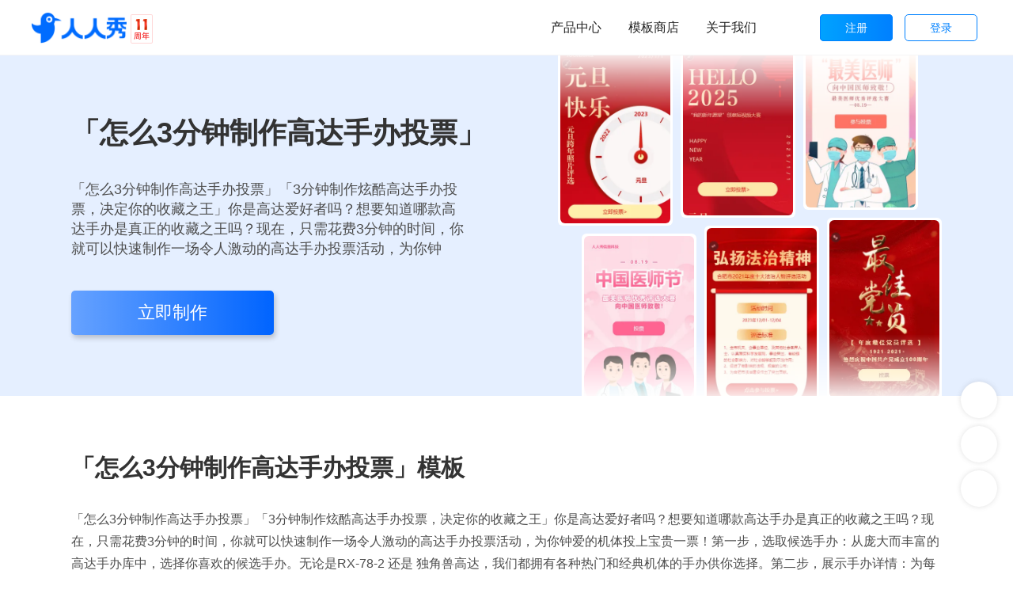

--- FILE ---
content_type: text/html; charset=UTF-8
request_url: https://rrx.cn/content-kosraf
body_size: 11796
content:
<!DOCTYPE html>
<html lang="zh-cn">

<head>
  <meta charset="utf-8" />
  <meta http-equiv="Expires" CONTENT="0">
  <meta http-equiv="Cache-Control" CONTENT="no-cache">
  <meta http-equiv="Cache-Control" CONTENT="no-store">
  <meta http-equiv="Cache-Control" CONTENT="must-revalidate">
  <meta http-equiv="Pragma" content="no-cache">
  <meta http-equiv="X-UA-Compatible" content="IE=edge" />
  <meta name="author" content="rrx- rrx.cn">
  <meta name="renderer" content="webkit">
  <meta name="viewport" content="width=device-width,initial-scale=1">
  <meta name="keywords" content="H5案例，人人秀，精美H5合计，投票,高达手办投票,投票活动,投票小程序,投票H5,投票制作平台" />
  <meta name="description" content="「怎么3分钟制作高达手办投票」「3分钟制作炫酷高达手办投票，决定你的收藏之王」你是高达爱好者吗？想要知道哪款高达手办是真正的收藏之王吗？现在，只需花费3分钟的时间，你就可以快速制作一场令人激动的高达手办投票活动，为你钟爱的机体投上宝贵一票！第一步，选取候选手办：从庞大而丰富的高达手办库中，选择你喜欢的候选手办。无论是RX-78-2 还是 独角兽高达，我们都拥有各种热门和经典机体的手办供你选择。第二步，展示手办详情：为每个候选手办提供详细的展示页面。你可以上传手办的照片、介绍其特点和制造材质，让投票参与者更好地了解每个手办的魅力所在。第三步，投票开始：一切准备就绪后，点击开始投票按钮，你的高达手办投票活动立即启动！通过社交媒体、论坛或专属投票页面，邀请其他高达迷加入，为他们心目中的收藏之王投上神圣的一票。现在就行动起来吧！利用短短的3分钟时间，快速制作一场激动人心的高达手办投票活动，让你和其他高达爱好者一起决定收藏之王的归属。展示你对高达的热爱，分享手办的魅力，共同创造一个高达迷们的乐园！" />

  <meta name="apple-mobile-web-app-capable" content="yes">
  <meta name="viewport" content="width=device-width, initial-scale=1, maximum-scale=1, user-scalable=no">

  <script src="https://qn-assets.rrxiu.net/lib/jquery.min.js"></script>

  <link rel="stylesheet" href="https://qn-assets.rrxiu.net/www2/css/seocontent.style.12a826b5.css">

  <link rel="apple-touch-icon-precomposed" href="https://qn-assets.rrxiu.net/www2/images/apple-touch-icon-precomposed.png">
  <link rel="shortcut icon" href="https://qn-assets.rrxiu.net/www2/images/favicon.png">
  <title>「怎么3分钟制作高达手办投票」如何3分钟搞定高达手办投票-人人秀在线设计和营销工具  rrx.cn</title>
  <script type='text/javascript'>
    window.rrxArticleShareImg = "";
    if (window.rrxArticleShareImg) {
      window.rrxArticleShareImg += '@!200x200';
    }
    window.rrxReasonId = "0";
  </script>
</head>

<body>
  <div class="hide">
    <input type="hidden" id="__hasLogin" name="__hasLogin" value="0">
  </div>
  <div class="mywsite mywsite-header header-nav non-item-warpper">
    <div class="mywsite-header-content header-nav-content clearfix">
      <div class="logo">
        <a href="https://rrx.cn/" rel="nofollow">
          <div class="logo-img-pro">
            <img src="https://qn-assets.rrxiu.net/lib/rrxiu/official/logo.png" alt="人人秀" />
          </div>
          <span class="logo-slogon2" style="padding: 0;margin-right: 5px;margin-left: 1px;">
            <img alt="人人秀_H5页面制作_电子邀请函模板_海报模板_互动营销模板_微信活动模板_小程序模板 | 人人秀在线设计和营销工具" style="width: 28px;height: 37px;" src="https://qn-assets.rrxiu.net/lib/rrxiu/official/11year.png?t=1">
          </span>
          <!-- <div class="logo-slogon">
            <span>创业板上市</span>
            <span>筹备企业</span>
          </div> -->
        </a>
      </div>
      <div class="right-content">
        <div class="my">
          <a class="my-menu-item" href="https://rrx.cn/index/" rel="nofollow"><span>产品中心</span>
          </a>
          <a class="my-menu-item" href="https://rrx.cn/store/" rel="nofollow"><span>模板商店</span>
          </a>
          <a class="my-menu-item" href="https://rrx.cn/about/" rel="nofollow"><span>关于我们</span>
          </a>
        </div>
        <ul class="right">
                      <li class="sign-menu"><span class="action-button action-button-drak button-register" ng-click="signRegister(1)">注册</span>
            </li>
            <li class="sign-menu"><span class="action-button button-login" ng-click="login(false,false,1)">登录</span>
            </li>
                  </ul>
      </div>
      <div class="navbar-header top-navbar-header">
        <button type="button" class="navbar-toggle collapsed" data-toggle="collapse" data-target="#top-navbar-collapse" aria-controls="top-navbar-collapse" aria-expanded="false">
          <div class="top-navbar-botton">
            <div class="top-navbar-botton-item">
              <span class="sr-only"></span>
              <span class="icon-bar icon-bar-little"></span>
              <span class="icon-bar icon-bar-little"></span>
              <span class="icon-bar icon-bar-little"></span>
            </div>
            <div class="top-navbar-botton-item">
              <span class="sr-only"></span>
              <span class="icon-bar"></span>
              <span class="icon-bar"></span>
              <span class="icon-bar"></span>
            </div>
          </div>
        </button>
      </div>
      <div id="top-navbar-collapse" class="navbar-collapse navbar-static-top collapse" aria-expanded="false" style="height: 0px;">
        <ul class="nav navbar-nav navbar-right">
          <li>
            <a href="https://rrx.cn/index/" rel="nofollow">产品中心</a>
          </li>
          <li>
            <a href="https://rrx.cn/store/" rel="nofollow">模板商店</a>
          </li>
          <li>
            <a href="https://rrx.cn/about" rel="nofollow">关于我们</a>
          </li>
        </ul>
      </div>
    </div>
  </div>

  <article class="mywsite mywsite-blog-content">
    <header class="mywsite-blog-content-banner" data-op="wp_free_use" style="background-image:none;background-color: rgb(0,100,255, .1);">
      <div class="banner-block">
        <span class="publish-user">人人秀</span>
        <span class="publish-time">7天前</span>
                  <div class="banner-image banner-xcx-1">
                            <div class="banner-box b_0">
                  <div class="img-box">
                    <img src="https://qn-file.rrxiu.net/g1/2022/12/17/1671260519292_last.png?x-oss-process=image/resize,m_lfit,w_300/format,webp" alt="元旦跨年照片评选活动">
                  </div>
                </div>
                            <div class="banner-box b_1">
                  <div class="img-box">
                    <img src="https://qn-file.rrxiu.net/g1/2022/12/17/1671260275932_last.png?x-oss-process=image/resize,m_lfit,w_300/format,webp" alt="HELLO2025元旦跨年照片评选活动">
                  </div>
                </div>
                            <div class="banner-box b_2">
                  <div class="img-box">
                    <img src="https://qn-file.rrxiu.net/g1/2022/04/28/1651127327253_last.png?x-oss-process=image/resize,m_lfit,w_300/format,webp" alt="橙色渐变插画风格政府机关中国医师节投票活动">
                  </div>
                </div>
                            <div class="banner-box b_3">
                  <div class="img-box">
                    <img src="https://qn-file.rrxiu.net/g1/2022/04/28/1651126985686_last.png?x-oss-process=image/resize,m_lfit,w_300/format,webp" alt="粉色扁平卡通风格政府机关中国医师节投票活动">
                  </div>
                </div>
                            <div class="banner-box b_4">
                  <div class="img-box">
                    <img src="https://qn-file.rrxiu.net/g1/2021/08/25/1629876091228_last.png?x-oss-process=image/resize,m_lfit,w_300/format,webp" alt="弘扬法治精神，年度十大法制人物评选">
                  </div>
                </div>
                            <div class="banner-box b_5">
                  <div class="img-box">
                    <img src="https://qn-file.rrxiu.net/g1/2021/08/20/1629457458200_last.png?x-oss-process=image/resize,m_lfit,w_300/format,webp" alt="红金年度最佳党员评选活动">
                  </div>
                </div>
                        <div class="b-top"></div>
            <div class="b-bottom"></div>
          </div>
              </div>
    </header> <!-- end header -->

          <div class="mywsite-blog-content-top" data-op="wp_free_use">
        <div class="detail-more">
                      <h1 class="banner-title">
              「怎么3分钟制作高达手办投票」            </h1>
          
          <!-- seo title -->
          
          <div class="banner-desc">
            「怎么3分钟制作高达手办投票」「3分钟制作炫酷高达手办投票，决定你的收藏之王」你是高达爱好者吗？想要知道哪款高达手办是真正的收藏之王吗？现在，只需花费3分钟的时间，你就可以快速制作一场令人激动的高达手办投票活动，为你钟爱...          </div>
          <div class="banner-button anim-scale" style="background-image: linear-gradient(to right, rgba(0,100,255,0.6), rgba(0,100,255,1))">
            立即制作
          </div>
        </div>
      </div>
    
    <div class="mywsite-blog-content-body clearfix">
      <div class="search-realte" style="padding-bottom: 20px;">
        <div class="search-title">「怎么3分钟制作高达手办投票」模板</div>
        <div class="search-result-content">
          「怎么3分钟制作高达手办投票」「3分钟制作炫酷高达手办投票，决定你的收藏之王」你是高达爱好者吗？想要知道哪款高达手办是真正的收藏之王吗？现在，只需花费3分钟的时间，你就可以快速制作一场令人激动的高达手办投票活动，为你钟爱的机体投上宝贵一票！第一步，选取候选手办：从庞大而丰富的高达手办库中，选择你喜欢的候选手办。无论是RX-78-2 还是 独角兽高达，我们都拥有各种热门和经典机体的手办供你选择。第二步，展示手办详情：为每个候选手办提供详细的展示页面。你可以上传手办的照片、介绍其特点和制造材质，让投票参与者更好地了解每个手办的魅力所在。第三步，投票开始：一切准备就绪后，点击开始投票按钮，你的高达手办投票活动立即启动！通过社交媒体、论坛或专属投票页面，邀请其他高达迷加入，为他们心目中的收藏之王投上神圣的一票。现在就行动起来吧！利用短短的3分钟时间，快速制作一场激动人心的高达手办投票活动，让你和其他高达爱好者一起决定收藏之王的归属。展示你对高达的热爱，分享手办的魅力，共同创造一个高达迷们的乐园！        </div>
      </div>
    </div>

          <div class="mywsite-blog-content-nav">
        <div class="case-wraper">
                        <div class="case-title active">
                投票模板
              </div>
                          <div class="case-title ">
                投票活动模板
              </div>
                          <div class="case-title ">
                年度评选模板
              </div>
                              </div>
      </div>
              <div class="mywsite-blog-content-body nav-content hide active ">
        <div class="case-wraper">
          <!--					<div class="case-title">-->
          <!--						--><!--模板-->
          <!--					</div>-->
          <div class="rec-box case-list clearfix">
            <div class="content-wsite-list case-list-content">
                                <div class="item platform_15 " data-op="wp_free_use_tpl" data-url="https://h5.rrx.cn/storeview/kvxzd3.html">
                    <div class="mask-works-box">
                                              <div class="left-tage">
                          <img src="https://qn-assets.rrxiu.net/www2/images/v3/store/icon_commodity.png?v=2" title="已版权认证，可商用" alt="可商用">
                        </div>

                                            <!--                                        <div class="bottom-box"><div>立即创建</div></div>-->
                    </div>
                    <!--    								-->                    <!--                                    <div class="store-tag-user" data-container="body" data-html="true" data-toggle="tooltip" data-placement="right" -->
                    <!--                                        title="--><!--">-->
                    <!--                                    </div>-->
                    <!--                                    -->
                    <div class="item-cover item-cover-share">
                      <img src="https://qn-file.rrxiu.net/g1/2022/12/17/1671260519292_last.png?x-oss-process=image/resize,m_lfit,w_300/format,webp" data-gif="https://qn-file.rrxiu.net/g1/2022/12/17/1671260519292.gif?x-oss-process=image/resize,m_lfit,w_190/format,gif" alt="元旦跨年照片评选活动">
                                          </div>

                    <div class="item-title clearfix">
                      <a target="_blank" class="item-main-title" href="https://h5.rrx.cn/storeview/kvxzd3.html">
                        元旦跨年照片评选活动                      </a>
                    </div>

                    <!--									<div class="item-bottom-content">-->
                    <!--                                        <div class="item-bottom-usecount">-->
                    <!--                                            <span class="icon iconfont iconfabu" style="margin-right: 5px;"></span>--><!-- 次发布活动-->
                    <!--                                        </div>-->
                    <!--                                        <div class="item-bottom-designer">-->
                    <!--                                            <span class="designer-name" >--><!--</span>-->
                    <!--                                        </div>-->
                    <!--                                    </div>-->

                  </div>
                                <div class="item platform_15 " data-op="wp_free_use_tpl" data-url="https://h5.rrx.cn/storeview/4valap.html">
                    <div class="mask-works-box">
                                              <div class="left-tage">
                          <img src="https://qn-assets.rrxiu.net/www2/images/v3/store/icon_commodity.png?v=2" title="已版权认证，可商用" alt="可商用">
                        </div>

                                            <!--                                        <div class="bottom-box"><div>立即创建</div></div>-->
                    </div>
                    <!--    								-->                    <!--                                    <div class="store-tag-user" data-container="body" data-html="true" data-toggle="tooltip" data-placement="right" -->
                    <!--                                        title="--><!--">-->
                    <!--                                    </div>-->
                    <!--                                    -->
                    <div class="item-cover item-cover-share">
                      <img src="https://qn-file.rrxiu.net/g1/2022/12/17/1671260275932_last.png?x-oss-process=image/resize,m_lfit,w_300/format,webp" data-gif="https://qn-file.rrxiu.net/g1/2022/12/17/1671260275932.gif?x-oss-process=image/resize,m_lfit,w_190/format,gif" alt="HELLO2025元旦跨年照片评选活动">
                                          </div>

                    <div class="item-title clearfix">
                      <a target="_blank" class="item-main-title" href="https://h5.rrx.cn/storeview/4valap.html">
                        HELLO2025元旦跨年照片评选活动                      </a>
                    </div>

                    <!--									<div class="item-bottom-content">-->
                    <!--                                        <div class="item-bottom-usecount">-->
                    <!--                                            <span class="icon iconfont iconfabu" style="margin-right: 5px;"></span>--><!-- 次发布活动-->
                    <!--                                        </div>-->
                    <!--                                        <div class="item-bottom-designer">-->
                    <!--                                            <span class="designer-name" >--><!--</span>-->
                    <!--                                        </div>-->
                    <!--                                    </div>-->

                  </div>
                                <div class="item platform_15 " data-op="wp_free_use_tpl" data-url="https://h5.rrx.cn/storeview/bid4h3.html">
                    <div class="mask-works-box">
                                              <div class="left-tage">
                          <img src="https://qn-assets.rrxiu.net/www2/images/v3/store/icon_commodity.png?v=2" title="已版权认证，可商用" alt="可商用">
                        </div>

                                            <!--                                        <div class="bottom-box"><div>立即创建</div></div>-->
                    </div>
                    <!--    								-->                    <!--                                    <div class="store-tag-user" data-container="body" data-html="true" data-toggle="tooltip" data-placement="right" -->
                    <!--                                        title="--><!--">-->
                    <!--                                    </div>-->
                    <!--                                    -->
                    <div class="item-cover item-cover-share">
                      <img src="https://qn-file.rrxiu.net/g1/2022/04/28/1651127327253_last.png?x-oss-process=image/resize,m_lfit,w_300/format,webp" data-gif="https://qn-file.rrxiu.net/g1/2022/04/28/1651127327253.gif?x-oss-process=image/resize,m_lfit,w_190/format,gif" alt="橙色渐变插画风格政府机关中国医师节投票活动">
                                          </div>

                    <div class="item-title clearfix">
                      <a target="_blank" class="item-main-title" href="https://h5.rrx.cn/storeview/bid4h3.html">
                        橙色渐变插画风格政府机关中国医师节投票活动                      </a>
                    </div>

                    <!--									<div class="item-bottom-content">-->
                    <!--                                        <div class="item-bottom-usecount">-->
                    <!--                                            <span class="icon iconfont iconfabu" style="margin-right: 5px;"></span>--><!-- 次发布活动-->
                    <!--                                        </div>-->
                    <!--                                        <div class="item-bottom-designer">-->
                    <!--                                            <span class="designer-name" >--><!--</span>-->
                    <!--                                        </div>-->
                    <!--                                    </div>-->

                  </div>
                                <div class="item platform_15 " data-op="wp_free_use_tpl" data-url="https://h5.rrx.cn/storeview/s0ggkv.html">
                    <div class="mask-works-box">
                                              <div class="left-tage">
                          <img src="https://qn-assets.rrxiu.net/www2/images/v3/store/icon_commodity.png?v=2" title="已版权认证，可商用" alt="可商用">
                        </div>

                                            <!--                                        <div class="bottom-box"><div>立即创建</div></div>-->
                    </div>
                    <!--    								-->                    <!--                                    <div class="store-tag-user" data-container="body" data-html="true" data-toggle="tooltip" data-placement="right" -->
                    <!--                                        title="--><!--">-->
                    <!--                                    </div>-->
                    <!--                                    -->
                    <div class="item-cover item-cover-share">
                      <img src="https://qn-file.rrxiu.net/g1/2022/04/28/1651126985686_last.png?x-oss-process=image/resize,m_lfit,w_300/format,webp" data-gif="https://qn-file.rrxiu.net/g1/2022/04/28/1651126985686.gif?x-oss-process=image/resize,m_lfit,w_190/format,gif" alt="粉色扁平卡通风格政府机关中国医师节投票活动">
                                          </div>

                    <div class="item-title clearfix">
                      <a target="_blank" class="item-main-title" href="https://h5.rrx.cn/storeview/s0ggkv.html">
                        粉色扁平卡通风格政府机关中国医师节投票活动                      </a>
                    </div>

                    <!--									<div class="item-bottom-content">-->
                    <!--                                        <div class="item-bottom-usecount">-->
                    <!--                                            <span class="icon iconfont iconfabu" style="margin-right: 5px;"></span>--><!-- 次发布活动-->
                    <!--                                        </div>-->
                    <!--                                        <div class="item-bottom-designer">-->
                    <!--                                            <span class="designer-name" >--><!--</span>-->
                    <!--                                        </div>-->
                    <!--                                    </div>-->

                  </div>
                                <div class="item platform_15 " data-op="wp_free_use_tpl" data-url="https://h5.rrx.cn/storeview/vemsiy.html">
                    <div class="mask-works-box">
                                              <div class="left-tage">
                          <img src="https://qn-assets.rrxiu.net/www2/images/v3/store/icon_commodity.png?v=2" title="已版权认证，可商用" alt="可商用">
                        </div>

                                            <!--                                        <div class="bottom-box"><div>立即创建</div></div>-->
                    </div>
                    <!--    								-->                    <!--                                    <div class="store-tag-user" data-container="body" data-html="true" data-toggle="tooltip" data-placement="right" -->
                    <!--                                        title="--><!--">-->
                    <!--                                    </div>-->
                    <!--                                    -->
                    <div class="item-cover item-cover-share">
                      <img src="https://qn-file.rrxiu.net/g1/2022/04/27/1651052551139_last.png?x-oss-process=image/resize,m_lfit,w_300/format,webp" data-gif="https://qn-file.rrxiu.net/g1/2022/04/27/1651052551139.gif?x-oss-process=image/resize,m_lfit,w_190/format,gif" alt="蓝色扁平写实风格政府机关文明城市摄影大赛投票活动">
                                          </div>

                    <div class="item-title clearfix">
                      <a target="_blank" class="item-main-title" href="https://h5.rrx.cn/storeview/vemsiy.html">
                        蓝色扁平写实风格政府机关文明城市摄影大赛投票活动                      </a>
                    </div>

                    <!--									<div class="item-bottom-content">-->
                    <!--                                        <div class="item-bottom-usecount">-->
                    <!--                                            <span class="icon iconfont iconfabu" style="margin-right: 5px;"></span>--><!-- 次发布活动-->
                    <!--                                        </div>-->
                    <!--                                        <div class="item-bottom-designer">-->
                    <!--                                            <span class="designer-name" >--><!--</span>-->
                    <!--                                        </div>-->
                    <!--                                    </div>-->

                  </div>
                                <div class="item platform_15 " data-op="wp_free_use_tpl" data-url="https://h5.rrx.cn/storeview/1rlupr.html">
                    <div class="mask-works-box">
                                              <div class="left-tage">
                          <img src="https://qn-assets.rrxiu.net/www2/images/v3/store/icon_commodity.png?v=2" title="已版权认证，可商用" alt="可商用">
                        </div>

                                            <!--                                        <div class="bottom-box"><div>立即创建</div></div>-->
                    </div>
                    <!--    								-->                    <!--                                    <div class="store-tag-user" data-container="body" data-html="true" data-toggle="tooltip" data-placement="right" -->
                    <!--                                        title="--><!--">-->
                    <!--                                    </div>-->
                    <!--                                    -->
                    <div class="item-cover item-cover-share">
                      <img src="https://qn-file.rrxiu.net/g1/2022/04/27/1651051644938_last.png?x-oss-process=image/resize,m_lfit,w_300/format,webp" data-gif="https://qn-file.rrxiu.net/g1/2022/04/27/1651051644938.gif?x-oss-process=image/resize,m_lfit,w_190/format,gif" alt="蓝色扁平风格政府机关文明城市摄影大赛投票活动">
                                          </div>

                    <div class="item-title clearfix">
                      <a target="_blank" class="item-main-title" href="https://h5.rrx.cn/storeview/1rlupr.html">
                        蓝色扁平风格政府机关文明城市摄影大赛投票活动                      </a>
                    </div>

                    <!--									<div class="item-bottom-content">-->
                    <!--                                        <div class="item-bottom-usecount">-->
                    <!--                                            <span class="icon iconfont iconfabu" style="margin-right: 5px;"></span>--><!-- 次发布活动-->
                    <!--                                        </div>-->
                    <!--                                        <div class="item-bottom-designer">-->
                    <!--                                            <span class="designer-name" >--><!--</span>-->
                    <!--                                        </div>-->
                    <!--                                    </div>-->

                  </div>
                                <div class="item platform_15 " data-op="wp_free_use_tpl" data-url="https://h5.rrx.cn/storeview/xdmqf1.html">
                    <div class="mask-works-box">
                                              <div class="left-tage">
                          <img src="https://qn-assets.rrxiu.net/www2/images/v3/store/icon_commodity.png?v=2" title="已版权认证，可商用" alt="可商用">
                        </div>

                                            <!--                                        <div class="bottom-box"><div>立即创建</div></div>-->
                    </div>
                    <!--    								-->                    <!--                                    <div class="store-tag-user" data-container="body" data-html="true" data-toggle="tooltip" data-placement="right" -->
                    <!--                                        title="--><!--">-->
                    <!--                                    </div>-->
                    <!--                                    -->
                    <div class="item-cover item-cover-share">
                      <img src="https://qn-file.rrxiu.net/g1/2022/04/27/1651048827275_last.png?x-oss-process=image/resize,m_lfit,w_300/format,webp" data-gif="https://qn-file.rrxiu.net/g1/2022/04/27/1651048827275.gif?x-oss-process=image/resize,m_lfit,w_190/format,gif" alt="蓝色扁平插画风格政府机关文明城市摄影大赛投票活动">
                                          </div>

                    <div class="item-title clearfix">
                      <a target="_blank" class="item-main-title" href="https://h5.rrx.cn/storeview/xdmqf1.html">
                        蓝色扁平插画风格政府机关文明城市摄影大赛投票活动                      </a>
                    </div>

                    <!--									<div class="item-bottom-content">-->
                    <!--                                        <div class="item-bottom-usecount">-->
                    <!--                                            <span class="icon iconfont iconfabu" style="margin-right: 5px;"></span>--><!-- 次发布活动-->
                    <!--                                        </div>-->
                    <!--                                        <div class="item-bottom-designer">-->
                    <!--                                            <span class="designer-name" >--><!--</span>-->
                    <!--                                        </div>-->
                    <!--                                    </div>-->

                  </div>
                                <div class="item platform_15 " data-op="wp_free_use_tpl" data-url="https://h5.rrx.cn/storeview/ulrei2.html">
                    <div class="mask-works-box">
                                              <div class="left-tage">
                          <img src="https://qn-assets.rrxiu.net/www2/images/v3/store/icon_commodity.png?v=2" title="已版权认证，可商用" alt="可商用">
                        </div>

                                            <!--                                        <div class="bottom-box"><div>立即创建</div></div>-->
                    </div>
                    <!--    								-->                    <!--                                    <div class="store-tag-user" data-container="body" data-html="true" data-toggle="tooltip" data-placement="right" -->
                    <!--                                        title="--><!--">-->
                    <!--                                    </div>-->
                    <!--                                    -->
                    <div class="item-cover item-cover-share">
                      <img src="https://qn-file.rrxiu.net/g1/2022/04/27/1651046679855_last.png?x-oss-process=image/resize,m_lfit,w_300/format,webp" data-gif="https://qn-file.rrxiu.net/g1/2022/04/27/1651046679855.gif?x-oss-process=image/resize,m_lfit,w_190/format,gif" alt="红色渐变金风格五一劳动节模范评选投票">
                                          </div>

                    <div class="item-title clearfix">
                      <a target="_blank" class="item-main-title" href="https://h5.rrx.cn/storeview/ulrei2.html">
                        红色渐变金风格五一劳动节模范评选投票                      </a>
                    </div>

                    <!--									<div class="item-bottom-content">-->
                    <!--                                        <div class="item-bottom-usecount">-->
                    <!--                                            <span class="icon iconfont iconfabu" style="margin-right: 5px;"></span>--><!-- 次发布活动-->
                    <!--                                        </div>-->
                    <!--                                        <div class="item-bottom-designer">-->
                    <!--                                            <span class="designer-name" >--><!--</span>-->
                    <!--                                        </div>-->
                    <!--                                    </div>-->

                  </div>
                                <div class="item platform_15 " data-op="wp_free_use_tpl" data-url="https://h5.rrx.cn/storeview/xea3cu.html">
                    <div class="mask-works-box">
                                              <div class="left-tage">
                          <img src="https://qn-assets.rrxiu.net/www2/images/v3/store/icon_commodity.png?v=2" title="已版权认证，可商用" alt="可商用">
                        </div>

                                            <!--                                        <div class="bottom-box"><div>立即创建</div></div>-->
                    </div>
                    <!--    								-->                    <!--                                    <div class="store-tag-user" data-container="body" data-html="true" data-toggle="tooltip" data-placement="right" -->
                    <!--                                        title="--><!--">-->
                    <!--                                    </div>-->
                    <!--                                    -->
                    <div class="item-cover item-cover-share">
                      <img src="https://qn-file.rrxiu.net/g1/2022/04/27/1651045802183_last.png?x-oss-process=image/resize,m_lfit,w_300/format,webp" data-gif="https://qn-file.rrxiu.net/g1/2022/04/27/1651045802183.gif?x-oss-process=image/resize,m_lfit,w_190/format,gif" alt="红色质感渐变金风格五一劳动节模范评选投票">
                                          </div>

                    <div class="item-title clearfix">
                      <a target="_blank" class="item-main-title" href="https://h5.rrx.cn/storeview/xea3cu.html">
                        红色质感渐变金风格五一劳动节模范评选投票                      </a>
                    </div>

                    <!--									<div class="item-bottom-content">-->
                    <!--                                        <div class="item-bottom-usecount">-->
                    <!--                                            <span class="icon iconfont iconfabu" style="margin-right: 5px;"></span>--><!-- 次发布活动-->
                    <!--                                        </div>-->
                    <!--                                        <div class="item-bottom-designer">-->
                    <!--                                            <span class="designer-name" >--><!--</span>-->
                    <!--                                        </div>-->
                    <!--                                    </div>-->

                  </div>
                                <div class="item platform_15 " data-op="wp_free_use_tpl" data-url="https://h5.rrx.cn/storeview/nvqzkk.html">
                    <div class="mask-works-box">
                                              <div class="left-tage">
                          <img src="https://qn-assets.rrxiu.net/www2/images/v3/store/icon_commodity.png?v=2" title="已版权认证，可商用" alt="可商用">
                        </div>

                                            <!--                                        <div class="bottom-box"><div>立即创建</div></div>-->
                    </div>
                    <!--    								-->                    <!--                                    <div class="store-tag-user" data-container="body" data-html="true" data-toggle="tooltip" data-placement="right" -->
                    <!--                                        title="--><!--">-->
                    <!--                                    </div>-->
                    <!--                                    -->
                    <div class="item-cover item-cover-share">
                      <img src="https://qn-file.rrxiu.net/g1/2022/04/27/1651045267418_last.png?x-oss-process=image/resize,m_lfit,w_300/format,webp" data-gif="https://qn-file.rrxiu.net/g1/2022/04/27/1651045267418.gif?x-oss-process=image/resize,m_lfit,w_190/format,gif" alt="蓝色渐变风格政府机关文明城市摄影大赛投票活动">
                                          </div>

                    <div class="item-title clearfix">
                      <a target="_blank" class="item-main-title" href="https://h5.rrx.cn/storeview/nvqzkk.html">
                        蓝色渐变风格政府机关文明城市摄影大赛投票活动                      </a>
                    </div>

                    <!--									<div class="item-bottom-content">-->
                    <!--                                        <div class="item-bottom-usecount">-->
                    <!--                                            <span class="icon iconfont iconfabu" style="margin-right: 5px;"></span>--><!-- 次发布活动-->
                    <!--                                        </div>-->
                    <!--                                        <div class="item-bottom-designer">-->
                    <!--                                            <span class="designer-name" >--><!--</span>-->
                    <!--                                        </div>-->
                    <!--                                    </div>-->

                  </div>
                                <div class="item platform_15 " data-op="wp_free_use_tpl" data-url="https://h5.rrx.cn/storeview/opukz1.html">
                    <div class="mask-works-box">
                                              <div class="left-tage">
                          <img src="https://qn-assets.rrxiu.net/www2/images/v3/store/icon_commodity.png?v=2" title="已版权认证，可商用" alt="可商用">
                        </div>

                                            <!--                                        <div class="bottom-box"><div>立即创建</div></div>-->
                    </div>
                    <!--    								-->                    <!--                                    <div class="store-tag-user" data-container="body" data-html="true" data-toggle="tooltip" data-placement="right" -->
                    <!--                                        title="--><!--">-->
                    <!--                                    </div>-->
                    <!--                                    -->
                    <div class="item-cover item-cover-share">
                      <img src="https://qn-file.rrxiu.net/g1/2022/04/25/1650879416651_last.png?x-oss-process=image/resize,m_lfit,w_300/format,webp" data-gif="https://qn-file.rrxiu.net/g1/2022/04/25/1650879416651.gif?x-oss-process=image/resize,m_lfit,w_190/format,gif" alt="红色渐变党建风格政府机党建宣传摄影大赛投票活动">
                                          </div>

                    <div class="item-title clearfix">
                      <a target="_blank" class="item-main-title" href="https://h5.rrx.cn/storeview/opukz1.html">
                        红色渐变党建风格政府机党建宣传摄影大赛投票活动                      </a>
                    </div>

                    <!--									<div class="item-bottom-content">-->
                    <!--                                        <div class="item-bottom-usecount">-->
                    <!--                                            <span class="icon iconfont iconfabu" style="margin-right: 5px;"></span>--><!-- 次发布活动-->
                    <!--                                        </div>-->
                    <!--                                        <div class="item-bottom-designer">-->
                    <!--                                            <span class="designer-name" >--><!--</span>-->
                    <!--                                        </div>-->
                    <!--                                    </div>-->

                  </div>
                                <div class="item platform_15 " data-op="wp_free_use_tpl" data-url="https://h5.rrx.cn/storeview/avu1eh.html">
                    <div class="mask-works-box">
                                              <div class="left-tage">
                          <img src="https://qn-assets.rrxiu.net/www2/images/v3/store/icon_commodity.png?v=2" title="已版权认证，可商用" alt="可商用">
                        </div>

                                            <!--                                        <div class="bottom-box"><div>立即创建</div></div>-->
                    </div>
                    <!--    								-->                    <!--                                    <div class="store-tag-user" data-container="body" data-html="true" data-toggle="tooltip" data-placement="right" -->
                    <!--                                        title="--><!--">-->
                    <!--                                    </div>-->
                    <!--                                    -->
                    <div class="item-cover item-cover-share">
                      <img src="https://qn-file.rrxiu.net/g1/2022/04/25/1650878724504_last.png?x-oss-process=image/resize,m_lfit,w_300/format,webp" data-gif="https://qn-file.rrxiu.net/g1/2022/04/25/1650878724504.gif?x-oss-process=image/resize,m_lfit,w_190/format,gif" alt="红色渐变党建风格政府机党建宣传摄影大赛投票活动">
                                          </div>

                    <div class="item-title clearfix">
                      <a target="_blank" class="item-main-title" href="https://h5.rrx.cn/storeview/avu1eh.html">
                        红色渐变党建风格政府机党建宣传摄影大赛投票活动                      </a>
                    </div>

                    <!--									<div class="item-bottom-content">-->
                    <!--                                        <div class="item-bottom-usecount">-->
                    <!--                                            <span class="icon iconfont iconfabu" style="margin-right: 5px;"></span>--><!-- 次发布活动-->
                    <!--                                        </div>-->
                    <!--                                        <div class="item-bottom-designer">-->
                    <!--                                            <span class="designer-name" >--><!--</span>-->
                    <!--                                        </div>-->
                    <!--                                    </div>-->

                  </div>
                                <div class="item platform_15 " data-op="wp_free_use_tpl" data-url="https://h5.rrx.cn/storeview/g4lq12.html">
                    <div class="mask-works-box">
                                              <div class="left-tage">
                          <img src="https://qn-assets.rrxiu.net/www2/images/v3/store/icon_commodity.png?v=2" title="已版权认证，可商用" alt="可商用">
                        </div>

                                            <!--                                        <div class="bottom-box"><div>立即创建</div></div>-->
                    </div>
                    <!--    								-->                    <!--                                    <div class="store-tag-user" data-container="body" data-html="true" data-toggle="tooltip" data-placement="right" -->
                    <!--                                        title="--><!--">-->
                    <!--                                    </div>-->
                    <!--                                    -->
                    <div class="item-cover item-cover-share">
                      <img src="https://qn-file.rrxiu.net/g1/2022/04/25/1650876509147_last.png?x-oss-process=image/resize,m_lfit,w_300/format,webp" data-gif="https://qn-file.rrxiu.net/g1/2022/04/25/1650876509147.gif?x-oss-process=image/resize,m_lfit,w_190/format,gif" alt="红色渐变党建风格政府机党建宣传摄影大赛投票活动">
                                          </div>

                    <div class="item-title clearfix">
                      <a target="_blank" class="item-main-title" href="https://h5.rrx.cn/storeview/g4lq12.html">
                        红色渐变党建风格政府机党建宣传摄影大赛投票活动                      </a>
                    </div>

                    <!--									<div class="item-bottom-content">-->
                    <!--                                        <div class="item-bottom-usecount">-->
                    <!--                                            <span class="icon iconfont iconfabu" style="margin-right: 5px;"></span>--><!-- 次发布活动-->
                    <!--                                        </div>-->
                    <!--                                        <div class="item-bottom-designer">-->
                    <!--                                            <span class="designer-name" >--><!--</span>-->
                    <!--                                        </div>-->
                    <!--                                    </div>-->

                  </div>
                                <div class="item platform_15 " data-op="wp_free_use_tpl" data-url="https://h5.rrx.cn/storeview/c23jnn.html">
                    <div class="mask-works-box">
                                              <div class="left-tage">
                          <img src="https://qn-assets.rrxiu.net/www2/images/v3/store/icon_commodity.png?v=2" title="已版权认证，可商用" alt="可商用">
                        </div>

                                            <!--                                        <div class="bottom-box"><div>立即创建</div></div>-->
                    </div>
                    <!--    								-->                    <!--                                    <div class="store-tag-user" data-container="body" data-html="true" data-toggle="tooltip" data-placement="right" -->
                    <!--                                        title="--><!--">-->
                    <!--                                    </div>-->
                    <!--                                    -->
                    <div class="item-cover item-cover-share">
                      <img src="https://qn-file.rrxiu.net/g1/2022/04/22/1650620192669_last.png?x-oss-process=image/resize,m_lfit,w_300/format,webp" data-gif="https://qn-file.rrxiu.net/g1/2022/04/22/1650620192669.gif?x-oss-process=image/resize,m_lfit,w_190/format,gif" alt="红色扁平渐变党建风格政府机关优秀党员投票活动">
                                          </div>

                    <div class="item-title clearfix">
                      <a target="_blank" class="item-main-title" href="https://h5.rrx.cn/storeview/c23jnn.html">
                        红色扁平渐变党建风格政府机关优秀党员投票活动                      </a>
                    </div>

                    <!--									<div class="item-bottom-content">-->
                    <!--                                        <div class="item-bottom-usecount">-->
                    <!--                                            <span class="icon iconfont iconfabu" style="margin-right: 5px;"></span>--><!-- 次发布活动-->
                    <!--                                        </div>-->
                    <!--                                        <div class="item-bottom-designer">-->
                    <!--                                            <span class="designer-name" >--><!--</span>-->
                    <!--                                        </div>-->
                    <!--                                    </div>-->

                  </div>
                                <div class="item platform_15 " data-op="wp_free_use_tpl" data-url="https://h5.rrx.cn/storeview/fudt0r.html">
                    <div class="mask-works-box">
                                              <div class="left-tage">
                          <img src="https://qn-assets.rrxiu.net/www2/images/v3/store/icon_commodity.png?v=2" title="已版权认证，可商用" alt="可商用">
                        </div>

                                            <!--                                        <div class="bottom-box"><div>立即创建</div></div>-->
                    </div>
                    <!--    								-->                    <!--                                    <div class="store-tag-user" data-container="body" data-html="true" data-toggle="tooltip" data-placement="right" -->
                    <!--                                        title="--><!--">-->
                    <!--                                    </div>-->
                    <!--                                    -->
                    <div class="item-cover item-cover-share">
                      <img src="https://qn-file.rrxiu.net/g1/2022/04/22/1650619110810_last.png?x-oss-process=image/resize,m_lfit,w_300/format,webp" data-gif="https://qn-file.rrxiu.net/g1/2022/04/22/1650619110810.gif?x-oss-process=image/resize,m_lfit,w_190/format,gif" alt="红色党建风格政府机关节优秀党员投票活动">
                                          </div>

                    <div class="item-title clearfix">
                      <a target="_blank" class="item-main-title" href="https://h5.rrx.cn/storeview/fudt0r.html">
                        红色党建风格政府机关节优秀党员投票活动                      </a>
                    </div>

                    <!--									<div class="item-bottom-content">-->
                    <!--                                        <div class="item-bottom-usecount">-->
                    <!--                                            <span class="icon iconfont iconfabu" style="margin-right: 5px;"></span>--><!-- 次发布活动-->
                    <!--                                        </div>-->
                    <!--                                        <div class="item-bottom-designer">-->
                    <!--                                            <span class="designer-name" >--><!--</span>-->
                    <!--                                        </div>-->
                    <!--                                    </div>-->

                  </div>
                                <div class="item platform_15 " data-op="wp_free_use_tpl" data-url="https://h5.rrx.cn/storeview/5exbte.html">
                    <div class="mask-works-box">
                                              <div class="left-tage">
                          <img src="https://qn-assets.rrxiu.net/www2/images/v3/store/icon_commodity.png?v=2" title="已版权认证，可商用" alt="可商用">
                        </div>

                                            <!--                                        <div class="bottom-box"><div>立即创建</div></div>-->
                    </div>
                    <!--    								-->                    <!--                                    <div class="store-tag-user" data-container="body" data-html="true" data-toggle="tooltip" data-placement="right" -->
                    <!--                                        title="--><!--">-->
                    <!--                                    </div>-->
                    <!--                                    -->
                    <div class="item-cover item-cover-share">
                      <img src="https://qn-file.rrxiu.net/g1/2022/04/22/1650617781434_last.png?x-oss-process=image/resize,m_lfit,w_300/format,webp" data-gif="https://qn-file.rrxiu.net/g1/2022/04/22/1650617781434.gif?x-oss-process=image/resize,m_lfit,w_190/format,gif" alt="红色党建风格政府机关优秀党员投票活动">
                                          </div>

                    <div class="item-title clearfix">
                      <a target="_blank" class="item-main-title" href="https://h5.rrx.cn/storeview/5exbte.html">
                        红色党建风格政府机关优秀党员投票活动                      </a>
                    </div>

                    <!--									<div class="item-bottom-content">-->
                    <!--                                        <div class="item-bottom-usecount">-->
                    <!--                                            <span class="icon iconfont iconfabu" style="margin-right: 5px;"></span>--><!-- 次发布活动-->
                    <!--                                        </div>-->
                    <!--                                        <div class="item-bottom-designer">-->
                    <!--                                            <span class="designer-name" >--><!--</span>-->
                    <!--                                        </div>-->
                    <!--                                    </div>-->

                  </div>
                                <div class="item platform_15 " data-op="wp_free_use_tpl" data-url="https://h5.rrx.cn/storeview/ixgkwl.html">
                    <div class="mask-works-box">
                                              <div class="left-tage">
                          <img src="https://qn-assets.rrxiu.net/www2/images/v3/store/icon_commodity.png?v=2" title="已版权认证，可商用" alt="可商用">
                        </div>

                                            <!--                                        <div class="bottom-box"><div>立即创建</div></div>-->
                    </div>
                    <!--    								-->                    <!--                                    <div class="store-tag-user" data-container="body" data-html="true" data-toggle="tooltip" data-placement="right" -->
                    <!--                                        title="--><!--">-->
                    <!--                                    </div>-->
                    <!--                                    -->
                    <div class="item-cover item-cover-share">
                      <img src="https://qn-file.rrxiu.net/g1/2022/04/22/1650615763299_last.png?x-oss-process=image/resize,m_lfit,w_300/format,webp" data-gif="https://qn-file.rrxiu.net/g1/2022/04/22/1650615763299.gif?x-oss-process=image/resize,m_lfit,w_190/format,gif" alt="绿色渐变风格政府机关节能宣传周投票活动">
                                          </div>

                    <div class="item-title clearfix">
                      <a target="_blank" class="item-main-title" href="https://h5.rrx.cn/storeview/ixgkwl.html">
                        绿色渐变风格政府机关节能宣传周投票活动                      </a>
                    </div>

                    <!--									<div class="item-bottom-content">-->
                    <!--                                        <div class="item-bottom-usecount">-->
                    <!--                                            <span class="icon iconfont iconfabu" style="margin-right: 5px;"></span>--><!-- 次发布活动-->
                    <!--                                        </div>-->
                    <!--                                        <div class="item-bottom-designer">-->
                    <!--                                            <span class="designer-name" >--><!--</span>-->
                    <!--                                        </div>-->
                    <!--                                    </div>-->

                  </div>
                                <div class="item platform_15 " data-op="wp_free_use_tpl" data-url="https://h5.rrx.cn/storeview/svhab5.html">
                    <div class="mask-works-box">
                                              <div class="left-tage">
                          <img src="https://qn-assets.rrxiu.net/www2/images/v3/store/icon_commodity.png?v=2" title="已版权认证，可商用" alt="可商用">
                        </div>

                                            <!--                                        <div class="bottom-box"><div>立即创建</div></div>-->
                    </div>
                    <!--    								-->                    <!--                                    <div class="store-tag-user" data-container="body" data-html="true" data-toggle="tooltip" data-placement="right" -->
                    <!--                                        title="--><!--">-->
                    <!--                                    </div>-->
                    <!--                                    -->
                    <div class="item-cover item-cover-share">
                      <img src="https://qn-file.rrxiu.net/g1/2022/04/22/1650615590740_last.png?x-oss-process=image/resize,m_lfit,w_300/format,webp" data-gif="https://qn-file.rrxiu.net/g1/2022/04/22/1650615590740.gif?x-oss-process=image/resize,m_lfit,w_190/format,gif" alt="绿色渐变风格政府机关节能宣传周投票活动">
                                          </div>

                    <div class="item-title clearfix">
                      <a target="_blank" class="item-main-title" href="https://h5.rrx.cn/storeview/svhab5.html">
                        绿色渐变风格政府机关节能宣传周投票活动                      </a>
                    </div>

                    <!--									<div class="item-bottom-content">-->
                    <!--                                        <div class="item-bottom-usecount">-->
                    <!--                                            <span class="icon iconfont iconfabu" style="margin-right: 5px;"></span>--><!-- 次发布活动-->
                    <!--                                        </div>-->
                    <!--                                        <div class="item-bottom-designer">-->
                    <!--                                            <span class="designer-name" >--><!--</span>-->
                    <!--                                        </div>-->
                    <!--                                    </div>-->

                  </div>
                                <div class="item platform_15 " data-op="wp_free_use_tpl" data-url="https://h5.rrx.cn/storeview/t5rnfr.html">
                    <div class="mask-works-box">
                                              <div class="left-tage">
                          <img src="https://qn-assets.rrxiu.net/www2/images/v3/store/icon_commodity.png?v=2" title="已版权认证，可商用" alt="可商用">
                        </div>

                                            <!--                                        <div class="bottom-box"><div>立即创建</div></div>-->
                    </div>
                    <!--    								-->                    <!--                                    <div class="store-tag-user" data-container="body" data-html="true" data-toggle="tooltip" data-placement="right" -->
                    <!--                                        title="--><!--">-->
                    <!--                                    </div>-->
                    <!--                                    -->
                    <div class="item-cover item-cover-share">
                      <img src="https://qn-file.rrxiu.net/g1/2022/04/21/1650531023124_last.png?x-oss-process=image/resize,m_lfit,w_300/format,webp" data-gif="https://qn-file.rrxiu.net/g1/2022/04/21/1650531023124.gif?x-oss-process=image/resize,m_lfit,w_190/format,gif" alt="蓝色扁平插画风格政府机关垃圾分类公益作品投票活动">
                                          </div>

                    <div class="item-title clearfix">
                      <a target="_blank" class="item-main-title" href="https://h5.rrx.cn/storeview/t5rnfr.html">
                        蓝色扁平插画风格政府机关垃圾分类公益作品投票活动                      </a>
                    </div>

                    <!--									<div class="item-bottom-content">-->
                    <!--                                        <div class="item-bottom-usecount">-->
                    <!--                                            <span class="icon iconfont iconfabu" style="margin-right: 5px;"></span>--><!-- 次发布活动-->
                    <!--                                        </div>-->
                    <!--                                        <div class="item-bottom-designer">-->
                    <!--                                            <span class="designer-name" >--><!--</span>-->
                    <!--                                        </div>-->
                    <!--                                    </div>-->

                  </div>
                                <div class="item platform_15 " data-op="wp_free_use_tpl" data-url="https://h5.rrx.cn/storeview/wbsooa.html">
                    <div class="mask-works-box">
                                              <div class="left-tage">
                          <img src="https://qn-assets.rrxiu.net/www2/images/v3/store/icon_commodity.png?v=2" title="已版权认证，可商用" alt="可商用">
                        </div>

                                            <!--                                        <div class="bottom-box"><div>立即创建</div></div>-->
                    </div>
                    <!--    								-->                    <!--                                    <div class="store-tag-user" data-container="body" data-html="true" data-toggle="tooltip" data-placement="right" -->
                    <!--                                        title="--><!--">-->
                    <!--                                    </div>-->
                    <!--                                    -->
                    <div class="item-cover item-cover-share">
                      <img src="https://qn-file.rrxiu.net/g1/2022/04/21/1650529528972_last.png?x-oss-process=image/resize,m_lfit,w_300/format,webp" data-gif="https://qn-file.rrxiu.net/g1/2022/04/21/1650529528972.gif?x-oss-process=image/resize,m_lfit,w_190/format,gif" alt="绿色粗线条风格政府机关垃圾分类公益作品投票活动">
                                          </div>

                    <div class="item-title clearfix">
                      <a target="_blank" class="item-main-title" href="https://h5.rrx.cn/storeview/wbsooa.html">
                        绿色粗线条风格政府机关垃圾分类公益作品投票活动                      </a>
                    </div>

                    <!--									<div class="item-bottom-content">-->
                    <!--                                        <div class="item-bottom-usecount">-->
                    <!--                                            <span class="icon iconfont iconfabu" style="margin-right: 5px;"></span>--><!-- 次发布活动-->
                    <!--                                        </div>-->
                    <!--                                        <div class="item-bottom-designer">-->
                    <!--                                            <span class="designer-name" >--><!--</span>-->
                    <!--                                        </div>-->
                    <!--                                    </div>-->

                  </div>
              
            </div>
          </div>
        </div>
      </div>
          <div class="mywsite-blog-content-body nav-content hide  section-dark">
        <div class="case-wraper">
          <!--					<div class="case-title">-->
          <!--						--><!--模板-->
          <!--					</div>-->
          <div class="rec-box case-list clearfix">
            <div class="content-wsite-list case-list-content">
                                <div class="item platform_15 " data-op="wp_free_use_tpl" data-url="https://h5.rrx.cn/storeview/bid4h3.html">
                    <div class="mask-works-box">
                                              <div class="left-tage">
                          <img src="https://qn-assets.rrxiu.net/www2/images/v3/store/icon_commodity.png?v=2" title="已版权认证，可商用" alt="可商用">
                        </div>

                                            <!--                                        <div class="bottom-box"><div>立即创建</div></div>-->
                    </div>
                    <!--    								-->                    <!--                                    <div class="store-tag-user" data-container="body" data-html="true" data-toggle="tooltip" data-placement="right" -->
                    <!--                                        title="--><!--">-->
                    <!--                                    </div>-->
                    <!--                                    -->
                    <div class="item-cover item-cover-share">
                      <img src="https://qn-file.rrxiu.net/g1/2022/04/28/1651127327253_last.png?x-oss-process=image/resize,m_lfit,w_300/format,webp" data-gif="https://qn-file.rrxiu.net/g1/2022/04/28/1651127327253.gif?x-oss-process=image/resize,m_lfit,w_190/format,gif" alt="橙色渐变插画风格政府机关中国医师节投票活动">
                                          </div>

                    <div class="item-title clearfix">
                      <a target="_blank" class="item-main-title" href="https://h5.rrx.cn/storeview/bid4h3.html">
                        橙色渐变插画风格政府机关中国医师节投票活动                      </a>
                    </div>

                    <!--									<div class="item-bottom-content">-->
                    <!--                                        <div class="item-bottom-usecount">-->
                    <!--                                            <span class="icon iconfont iconfabu" style="margin-right: 5px;"></span>--><!-- 次发布活动-->
                    <!--                                        </div>-->
                    <!--                                        <div class="item-bottom-designer">-->
                    <!--                                            <span class="designer-name" >--><!--</span>-->
                    <!--                                        </div>-->
                    <!--                                    </div>-->

                  </div>
                                <div class="item platform_15 " data-op="wp_free_use_tpl" data-url="https://h5.rrx.cn/storeview/s0ggkv.html">
                    <div class="mask-works-box">
                                              <div class="left-tage">
                          <img src="https://qn-assets.rrxiu.net/www2/images/v3/store/icon_commodity.png?v=2" title="已版权认证，可商用" alt="可商用">
                        </div>

                                            <!--                                        <div class="bottom-box"><div>立即创建</div></div>-->
                    </div>
                    <!--    								-->                    <!--                                    <div class="store-tag-user" data-container="body" data-html="true" data-toggle="tooltip" data-placement="right" -->
                    <!--                                        title="--><!--">-->
                    <!--                                    </div>-->
                    <!--                                    -->
                    <div class="item-cover item-cover-share">
                      <img src="https://qn-file.rrxiu.net/g1/2022/04/28/1651126985686_last.png?x-oss-process=image/resize,m_lfit,w_300/format,webp" data-gif="https://qn-file.rrxiu.net/g1/2022/04/28/1651126985686.gif?x-oss-process=image/resize,m_lfit,w_190/format,gif" alt="粉色扁平卡通风格政府机关中国医师节投票活动">
                                          </div>

                    <div class="item-title clearfix">
                      <a target="_blank" class="item-main-title" href="https://h5.rrx.cn/storeview/s0ggkv.html">
                        粉色扁平卡通风格政府机关中国医师节投票活动                      </a>
                    </div>

                    <!--									<div class="item-bottom-content">-->
                    <!--                                        <div class="item-bottom-usecount">-->
                    <!--                                            <span class="icon iconfont iconfabu" style="margin-right: 5px;"></span>--><!-- 次发布活动-->
                    <!--                                        </div>-->
                    <!--                                        <div class="item-bottom-designer">-->
                    <!--                                            <span class="designer-name" >--><!--</span>-->
                    <!--                                        </div>-->
                    <!--                                    </div>-->

                  </div>
                                <div class="item platform_15 " data-op="wp_free_use_tpl" data-url="https://h5.rrx.cn/storeview/vemsiy.html">
                    <div class="mask-works-box">
                                              <div class="left-tage">
                          <img src="https://qn-assets.rrxiu.net/www2/images/v3/store/icon_commodity.png?v=2" title="已版权认证，可商用" alt="可商用">
                        </div>

                                            <!--                                        <div class="bottom-box"><div>立即创建</div></div>-->
                    </div>
                    <!--    								-->                    <!--                                    <div class="store-tag-user" data-container="body" data-html="true" data-toggle="tooltip" data-placement="right" -->
                    <!--                                        title="--><!--">-->
                    <!--                                    </div>-->
                    <!--                                    -->
                    <div class="item-cover item-cover-share">
                      <img src="https://qn-file.rrxiu.net/g1/2022/04/27/1651052551139_last.png?x-oss-process=image/resize,m_lfit,w_300/format,webp" data-gif="https://qn-file.rrxiu.net/g1/2022/04/27/1651052551139.gif?x-oss-process=image/resize,m_lfit,w_190/format,gif" alt="蓝色扁平写实风格政府机关文明城市摄影大赛投票活动">
                                          </div>

                    <div class="item-title clearfix">
                      <a target="_blank" class="item-main-title" href="https://h5.rrx.cn/storeview/vemsiy.html">
                        蓝色扁平写实风格政府机关文明城市摄影大赛投票活动                      </a>
                    </div>

                    <!--									<div class="item-bottom-content">-->
                    <!--                                        <div class="item-bottom-usecount">-->
                    <!--                                            <span class="icon iconfont iconfabu" style="margin-right: 5px;"></span>--><!-- 次发布活动-->
                    <!--                                        </div>-->
                    <!--                                        <div class="item-bottom-designer">-->
                    <!--                                            <span class="designer-name" >--><!--</span>-->
                    <!--                                        </div>-->
                    <!--                                    </div>-->

                  </div>
                                <div class="item platform_15 " data-op="wp_free_use_tpl" data-url="https://h5.rrx.cn/storeview/1rlupr.html">
                    <div class="mask-works-box">
                                              <div class="left-tage">
                          <img src="https://qn-assets.rrxiu.net/www2/images/v3/store/icon_commodity.png?v=2" title="已版权认证，可商用" alt="可商用">
                        </div>

                                            <!--                                        <div class="bottom-box"><div>立即创建</div></div>-->
                    </div>
                    <!--    								-->                    <!--                                    <div class="store-tag-user" data-container="body" data-html="true" data-toggle="tooltip" data-placement="right" -->
                    <!--                                        title="--><!--">-->
                    <!--                                    </div>-->
                    <!--                                    -->
                    <div class="item-cover item-cover-share">
                      <img src="https://qn-file.rrxiu.net/g1/2022/04/27/1651051644938_last.png?x-oss-process=image/resize,m_lfit,w_300/format,webp" data-gif="https://qn-file.rrxiu.net/g1/2022/04/27/1651051644938.gif?x-oss-process=image/resize,m_lfit,w_190/format,gif" alt="蓝色扁平风格政府机关文明城市摄影大赛投票活动">
                                          </div>

                    <div class="item-title clearfix">
                      <a target="_blank" class="item-main-title" href="https://h5.rrx.cn/storeview/1rlupr.html">
                        蓝色扁平风格政府机关文明城市摄影大赛投票活动                      </a>
                    </div>

                    <!--									<div class="item-bottom-content">-->
                    <!--                                        <div class="item-bottom-usecount">-->
                    <!--                                            <span class="icon iconfont iconfabu" style="margin-right: 5px;"></span>--><!-- 次发布活动-->
                    <!--                                        </div>-->
                    <!--                                        <div class="item-bottom-designer">-->
                    <!--                                            <span class="designer-name" >--><!--</span>-->
                    <!--                                        </div>-->
                    <!--                                    </div>-->

                  </div>
                                <div class="item platform_15 " data-op="wp_free_use_tpl" data-url="https://h5.rrx.cn/storeview/xdmqf1.html">
                    <div class="mask-works-box">
                                              <div class="left-tage">
                          <img src="https://qn-assets.rrxiu.net/www2/images/v3/store/icon_commodity.png?v=2" title="已版权认证，可商用" alt="可商用">
                        </div>

                                            <!--                                        <div class="bottom-box"><div>立即创建</div></div>-->
                    </div>
                    <!--    								-->                    <!--                                    <div class="store-tag-user" data-container="body" data-html="true" data-toggle="tooltip" data-placement="right" -->
                    <!--                                        title="--><!--">-->
                    <!--                                    </div>-->
                    <!--                                    -->
                    <div class="item-cover item-cover-share">
                      <img src="https://qn-file.rrxiu.net/g1/2022/04/27/1651048827275_last.png?x-oss-process=image/resize,m_lfit,w_300/format,webp" data-gif="https://qn-file.rrxiu.net/g1/2022/04/27/1651048827275.gif?x-oss-process=image/resize,m_lfit,w_190/format,gif" alt="蓝色扁平插画风格政府机关文明城市摄影大赛投票活动">
                                          </div>

                    <div class="item-title clearfix">
                      <a target="_blank" class="item-main-title" href="https://h5.rrx.cn/storeview/xdmqf1.html">
                        蓝色扁平插画风格政府机关文明城市摄影大赛投票活动                      </a>
                    </div>

                    <!--									<div class="item-bottom-content">-->
                    <!--                                        <div class="item-bottom-usecount">-->
                    <!--                                            <span class="icon iconfont iconfabu" style="margin-right: 5px;"></span>--><!-- 次发布活动-->
                    <!--                                        </div>-->
                    <!--                                        <div class="item-bottom-designer">-->
                    <!--                                            <span class="designer-name" >--><!--</span>-->
                    <!--                                        </div>-->
                    <!--                                    </div>-->

                  </div>
                                <div class="item platform_15 " data-op="wp_free_use_tpl" data-url="https://h5.rrx.cn/storeview/nvqzkk.html">
                    <div class="mask-works-box">
                                              <div class="left-tage">
                          <img src="https://qn-assets.rrxiu.net/www2/images/v3/store/icon_commodity.png?v=2" title="已版权认证，可商用" alt="可商用">
                        </div>

                                            <!--                                        <div class="bottom-box"><div>立即创建</div></div>-->
                    </div>
                    <!--    								-->                    <!--                                    <div class="store-tag-user" data-container="body" data-html="true" data-toggle="tooltip" data-placement="right" -->
                    <!--                                        title="--><!--">-->
                    <!--                                    </div>-->
                    <!--                                    -->
                    <div class="item-cover item-cover-share">
                      <img src="https://qn-file.rrxiu.net/g1/2022/04/27/1651045267418_last.png?x-oss-process=image/resize,m_lfit,w_300/format,webp" data-gif="https://qn-file.rrxiu.net/g1/2022/04/27/1651045267418.gif?x-oss-process=image/resize,m_lfit,w_190/format,gif" alt="蓝色渐变风格政府机关文明城市摄影大赛投票活动">
                                          </div>

                    <div class="item-title clearfix">
                      <a target="_blank" class="item-main-title" href="https://h5.rrx.cn/storeview/nvqzkk.html">
                        蓝色渐变风格政府机关文明城市摄影大赛投票活动                      </a>
                    </div>

                    <!--									<div class="item-bottom-content">-->
                    <!--                                        <div class="item-bottom-usecount">-->
                    <!--                                            <span class="icon iconfont iconfabu" style="margin-right: 5px;"></span>--><!-- 次发布活动-->
                    <!--                                        </div>-->
                    <!--                                        <div class="item-bottom-designer">-->
                    <!--                                            <span class="designer-name" >--><!--</span>-->
                    <!--                                        </div>-->
                    <!--                                    </div>-->

                  </div>
                                <div class="item platform_15 " data-op="wp_free_use_tpl" data-url="https://h5.rrx.cn/storeview/opukz1.html">
                    <div class="mask-works-box">
                                              <div class="left-tage">
                          <img src="https://qn-assets.rrxiu.net/www2/images/v3/store/icon_commodity.png?v=2" title="已版权认证，可商用" alt="可商用">
                        </div>

                                            <!--                                        <div class="bottom-box"><div>立即创建</div></div>-->
                    </div>
                    <!--    								-->                    <!--                                    <div class="store-tag-user" data-container="body" data-html="true" data-toggle="tooltip" data-placement="right" -->
                    <!--                                        title="--><!--">-->
                    <!--                                    </div>-->
                    <!--                                    -->
                    <div class="item-cover item-cover-share">
                      <img src="https://qn-file.rrxiu.net/g1/2022/04/25/1650879416651_last.png?x-oss-process=image/resize,m_lfit,w_300/format,webp" data-gif="https://qn-file.rrxiu.net/g1/2022/04/25/1650879416651.gif?x-oss-process=image/resize,m_lfit,w_190/format,gif" alt="红色渐变党建风格政府机党建宣传摄影大赛投票活动">
                                          </div>

                    <div class="item-title clearfix">
                      <a target="_blank" class="item-main-title" href="https://h5.rrx.cn/storeview/opukz1.html">
                        红色渐变党建风格政府机党建宣传摄影大赛投票活动                      </a>
                    </div>

                    <!--									<div class="item-bottom-content">-->
                    <!--                                        <div class="item-bottom-usecount">-->
                    <!--                                            <span class="icon iconfont iconfabu" style="margin-right: 5px;"></span>--><!-- 次发布活动-->
                    <!--                                        </div>-->
                    <!--                                        <div class="item-bottom-designer">-->
                    <!--                                            <span class="designer-name" >--><!--</span>-->
                    <!--                                        </div>-->
                    <!--                                    </div>-->

                  </div>
                                <div class="item platform_15 " data-op="wp_free_use_tpl" data-url="https://h5.rrx.cn/storeview/avu1eh.html">
                    <div class="mask-works-box">
                                              <div class="left-tage">
                          <img src="https://qn-assets.rrxiu.net/www2/images/v3/store/icon_commodity.png?v=2" title="已版权认证，可商用" alt="可商用">
                        </div>

                                            <!--                                        <div class="bottom-box"><div>立即创建</div></div>-->
                    </div>
                    <!--    								-->                    <!--                                    <div class="store-tag-user" data-container="body" data-html="true" data-toggle="tooltip" data-placement="right" -->
                    <!--                                        title="--><!--">-->
                    <!--                                    </div>-->
                    <!--                                    -->
                    <div class="item-cover item-cover-share">
                      <img src="https://qn-file.rrxiu.net/g1/2022/04/25/1650878724504_last.png?x-oss-process=image/resize,m_lfit,w_300/format,webp" data-gif="https://qn-file.rrxiu.net/g1/2022/04/25/1650878724504.gif?x-oss-process=image/resize,m_lfit,w_190/format,gif" alt="红色渐变党建风格政府机党建宣传摄影大赛投票活动">
                                          </div>

                    <div class="item-title clearfix">
                      <a target="_blank" class="item-main-title" href="https://h5.rrx.cn/storeview/avu1eh.html">
                        红色渐变党建风格政府机党建宣传摄影大赛投票活动                      </a>
                    </div>

                    <!--									<div class="item-bottom-content">-->
                    <!--                                        <div class="item-bottom-usecount">-->
                    <!--                                            <span class="icon iconfont iconfabu" style="margin-right: 5px;"></span>--><!-- 次发布活动-->
                    <!--                                        </div>-->
                    <!--                                        <div class="item-bottom-designer">-->
                    <!--                                            <span class="designer-name" >--><!--</span>-->
                    <!--                                        </div>-->
                    <!--                                    </div>-->

                  </div>
                                <div class="item platform_15 " data-op="wp_free_use_tpl" data-url="https://h5.rrx.cn/storeview/g4lq12.html">
                    <div class="mask-works-box">
                                              <div class="left-tage">
                          <img src="https://qn-assets.rrxiu.net/www2/images/v3/store/icon_commodity.png?v=2" title="已版权认证，可商用" alt="可商用">
                        </div>

                                            <!--                                        <div class="bottom-box"><div>立即创建</div></div>-->
                    </div>
                    <!--    								-->                    <!--                                    <div class="store-tag-user" data-container="body" data-html="true" data-toggle="tooltip" data-placement="right" -->
                    <!--                                        title="--><!--">-->
                    <!--                                    </div>-->
                    <!--                                    -->
                    <div class="item-cover item-cover-share">
                      <img src="https://qn-file.rrxiu.net/g1/2022/04/25/1650876509147_last.png?x-oss-process=image/resize,m_lfit,w_300/format,webp" data-gif="https://qn-file.rrxiu.net/g1/2022/04/25/1650876509147.gif?x-oss-process=image/resize,m_lfit,w_190/format,gif" alt="红色渐变党建风格政府机党建宣传摄影大赛投票活动">
                                          </div>

                    <div class="item-title clearfix">
                      <a target="_blank" class="item-main-title" href="https://h5.rrx.cn/storeview/g4lq12.html">
                        红色渐变党建风格政府机党建宣传摄影大赛投票活动                      </a>
                    </div>

                    <!--									<div class="item-bottom-content">-->
                    <!--                                        <div class="item-bottom-usecount">-->
                    <!--                                            <span class="icon iconfont iconfabu" style="margin-right: 5px;"></span>--><!-- 次发布活动-->
                    <!--                                        </div>-->
                    <!--                                        <div class="item-bottom-designer">-->
                    <!--                                            <span class="designer-name" >--><!--</span>-->
                    <!--                                        </div>-->
                    <!--                                    </div>-->

                  </div>
                                <div class="item platform_15 " data-op="wp_free_use_tpl" data-url="https://h5.rrx.cn/storeview/c23jnn.html">
                    <div class="mask-works-box">
                                              <div class="left-tage">
                          <img src="https://qn-assets.rrxiu.net/www2/images/v3/store/icon_commodity.png?v=2" title="已版权认证，可商用" alt="可商用">
                        </div>

                                            <!--                                        <div class="bottom-box"><div>立即创建</div></div>-->
                    </div>
                    <!--    								-->                    <!--                                    <div class="store-tag-user" data-container="body" data-html="true" data-toggle="tooltip" data-placement="right" -->
                    <!--                                        title="--><!--">-->
                    <!--                                    </div>-->
                    <!--                                    -->
                    <div class="item-cover item-cover-share">
                      <img src="https://qn-file.rrxiu.net/g1/2022/04/22/1650620192669_last.png?x-oss-process=image/resize,m_lfit,w_300/format,webp" data-gif="https://qn-file.rrxiu.net/g1/2022/04/22/1650620192669.gif?x-oss-process=image/resize,m_lfit,w_190/format,gif" alt="红色扁平渐变党建风格政府机关优秀党员投票活动">
                                          </div>

                    <div class="item-title clearfix">
                      <a target="_blank" class="item-main-title" href="https://h5.rrx.cn/storeview/c23jnn.html">
                        红色扁平渐变党建风格政府机关优秀党员投票活动                      </a>
                    </div>

                    <!--									<div class="item-bottom-content">-->
                    <!--                                        <div class="item-bottom-usecount">-->
                    <!--                                            <span class="icon iconfont iconfabu" style="margin-right: 5px;"></span>--><!-- 次发布活动-->
                    <!--                                        </div>-->
                    <!--                                        <div class="item-bottom-designer">-->
                    <!--                                            <span class="designer-name" >--><!--</span>-->
                    <!--                                        </div>-->
                    <!--                                    </div>-->

                  </div>
                                <div class="item platform_15 " data-op="wp_free_use_tpl" data-url="https://h5.rrx.cn/storeview/fudt0r.html">
                    <div class="mask-works-box">
                                              <div class="left-tage">
                          <img src="https://qn-assets.rrxiu.net/www2/images/v3/store/icon_commodity.png?v=2" title="已版权认证，可商用" alt="可商用">
                        </div>

                                            <!--                                        <div class="bottom-box"><div>立即创建</div></div>-->
                    </div>
                    <!--    								-->                    <!--                                    <div class="store-tag-user" data-container="body" data-html="true" data-toggle="tooltip" data-placement="right" -->
                    <!--                                        title="--><!--">-->
                    <!--                                    </div>-->
                    <!--                                    -->
                    <div class="item-cover item-cover-share">
                      <img src="https://qn-file.rrxiu.net/g1/2022/04/22/1650619110810_last.png?x-oss-process=image/resize,m_lfit,w_300/format,webp" data-gif="https://qn-file.rrxiu.net/g1/2022/04/22/1650619110810.gif?x-oss-process=image/resize,m_lfit,w_190/format,gif" alt="红色党建风格政府机关节优秀党员投票活动">
                                          </div>

                    <div class="item-title clearfix">
                      <a target="_blank" class="item-main-title" href="https://h5.rrx.cn/storeview/fudt0r.html">
                        红色党建风格政府机关节优秀党员投票活动                      </a>
                    </div>

                    <!--									<div class="item-bottom-content">-->
                    <!--                                        <div class="item-bottom-usecount">-->
                    <!--                                            <span class="icon iconfont iconfabu" style="margin-right: 5px;"></span>--><!-- 次发布活动-->
                    <!--                                        </div>-->
                    <!--                                        <div class="item-bottom-designer">-->
                    <!--                                            <span class="designer-name" >--><!--</span>-->
                    <!--                                        </div>-->
                    <!--                                    </div>-->

                  </div>
                                <div class="item platform_15 " data-op="wp_free_use_tpl" data-url="https://h5.rrx.cn/storeview/5exbte.html">
                    <div class="mask-works-box">
                                              <div class="left-tage">
                          <img src="https://qn-assets.rrxiu.net/www2/images/v3/store/icon_commodity.png?v=2" title="已版权认证，可商用" alt="可商用">
                        </div>

                                            <!--                                        <div class="bottom-box"><div>立即创建</div></div>-->
                    </div>
                    <!--    								-->                    <!--                                    <div class="store-tag-user" data-container="body" data-html="true" data-toggle="tooltip" data-placement="right" -->
                    <!--                                        title="--><!--">-->
                    <!--                                    </div>-->
                    <!--                                    -->
                    <div class="item-cover item-cover-share">
                      <img src="https://qn-file.rrxiu.net/g1/2022/04/22/1650617781434_last.png?x-oss-process=image/resize,m_lfit,w_300/format,webp" data-gif="https://qn-file.rrxiu.net/g1/2022/04/22/1650617781434.gif?x-oss-process=image/resize,m_lfit,w_190/format,gif" alt="红色党建风格政府机关优秀党员投票活动">
                                          </div>

                    <div class="item-title clearfix">
                      <a target="_blank" class="item-main-title" href="https://h5.rrx.cn/storeview/5exbte.html">
                        红色党建风格政府机关优秀党员投票活动                      </a>
                    </div>

                    <!--									<div class="item-bottom-content">-->
                    <!--                                        <div class="item-bottom-usecount">-->
                    <!--                                            <span class="icon iconfont iconfabu" style="margin-right: 5px;"></span>--><!-- 次发布活动-->
                    <!--                                        </div>-->
                    <!--                                        <div class="item-bottom-designer">-->
                    <!--                                            <span class="designer-name" >--><!--</span>-->
                    <!--                                        </div>-->
                    <!--                                    </div>-->

                  </div>
                                <div class="item platform_15 " data-op="wp_free_use_tpl" data-url="https://h5.rrx.cn/storeview/ixgkwl.html">
                    <div class="mask-works-box">
                                              <div class="left-tage">
                          <img src="https://qn-assets.rrxiu.net/www2/images/v3/store/icon_commodity.png?v=2" title="已版权认证，可商用" alt="可商用">
                        </div>

                                            <!--                                        <div class="bottom-box"><div>立即创建</div></div>-->
                    </div>
                    <!--    								-->                    <!--                                    <div class="store-tag-user" data-container="body" data-html="true" data-toggle="tooltip" data-placement="right" -->
                    <!--                                        title="--><!--">-->
                    <!--                                    </div>-->
                    <!--                                    -->
                    <div class="item-cover item-cover-share">
                      <img src="https://qn-file.rrxiu.net/g1/2022/04/22/1650615763299_last.png?x-oss-process=image/resize,m_lfit,w_300/format,webp" data-gif="https://qn-file.rrxiu.net/g1/2022/04/22/1650615763299.gif?x-oss-process=image/resize,m_lfit,w_190/format,gif" alt="绿色渐变风格政府机关节能宣传周投票活动">
                                          </div>

                    <div class="item-title clearfix">
                      <a target="_blank" class="item-main-title" href="https://h5.rrx.cn/storeview/ixgkwl.html">
                        绿色渐变风格政府机关节能宣传周投票活动                      </a>
                    </div>

                    <!--									<div class="item-bottom-content">-->
                    <!--                                        <div class="item-bottom-usecount">-->
                    <!--                                            <span class="icon iconfont iconfabu" style="margin-right: 5px;"></span>--><!-- 次发布活动-->
                    <!--                                        </div>-->
                    <!--                                        <div class="item-bottom-designer">-->
                    <!--                                            <span class="designer-name" >--><!--</span>-->
                    <!--                                        </div>-->
                    <!--                                    </div>-->

                  </div>
                                <div class="item platform_15 " data-op="wp_free_use_tpl" data-url="https://h5.rrx.cn/storeview/svhab5.html">
                    <div class="mask-works-box">
                                              <div class="left-tage">
                          <img src="https://qn-assets.rrxiu.net/www2/images/v3/store/icon_commodity.png?v=2" title="已版权认证，可商用" alt="可商用">
                        </div>

                                            <!--                                        <div class="bottom-box"><div>立即创建</div></div>-->
                    </div>
                    <!--    								-->                    <!--                                    <div class="store-tag-user" data-container="body" data-html="true" data-toggle="tooltip" data-placement="right" -->
                    <!--                                        title="--><!--">-->
                    <!--                                    </div>-->
                    <!--                                    -->
                    <div class="item-cover item-cover-share">
                      <img src="https://qn-file.rrxiu.net/g1/2022/04/22/1650615590740_last.png?x-oss-process=image/resize,m_lfit,w_300/format,webp" data-gif="https://qn-file.rrxiu.net/g1/2022/04/22/1650615590740.gif?x-oss-process=image/resize,m_lfit,w_190/format,gif" alt="绿色渐变风格政府机关节能宣传周投票活动">
                                          </div>

                    <div class="item-title clearfix">
                      <a target="_blank" class="item-main-title" href="https://h5.rrx.cn/storeview/svhab5.html">
                        绿色渐变风格政府机关节能宣传周投票活动                      </a>
                    </div>

                    <!--									<div class="item-bottom-content">-->
                    <!--                                        <div class="item-bottom-usecount">-->
                    <!--                                            <span class="icon iconfont iconfabu" style="margin-right: 5px;"></span>--><!-- 次发布活动-->
                    <!--                                        </div>-->
                    <!--                                        <div class="item-bottom-designer">-->
                    <!--                                            <span class="designer-name" >--><!--</span>-->
                    <!--                                        </div>-->
                    <!--                                    </div>-->

                  </div>
                                <div class="item platform_15 " data-op="wp_free_use_tpl" data-url="https://h5.rrx.cn/storeview/t5rnfr.html">
                    <div class="mask-works-box">
                                              <div class="left-tage">
                          <img src="https://qn-assets.rrxiu.net/www2/images/v3/store/icon_commodity.png?v=2" title="已版权认证，可商用" alt="可商用">
                        </div>

                                            <!--                                        <div class="bottom-box"><div>立即创建</div></div>-->
                    </div>
                    <!--    								-->                    <!--                                    <div class="store-tag-user" data-container="body" data-html="true" data-toggle="tooltip" data-placement="right" -->
                    <!--                                        title="--><!--">-->
                    <!--                                    </div>-->
                    <!--                                    -->
                    <div class="item-cover item-cover-share">
                      <img src="https://qn-file.rrxiu.net/g1/2022/04/21/1650531023124_last.png?x-oss-process=image/resize,m_lfit,w_300/format,webp" data-gif="https://qn-file.rrxiu.net/g1/2022/04/21/1650531023124.gif?x-oss-process=image/resize,m_lfit,w_190/format,gif" alt="蓝色扁平插画风格政府机关垃圾分类公益作品投票活动">
                                          </div>

                    <div class="item-title clearfix">
                      <a target="_blank" class="item-main-title" href="https://h5.rrx.cn/storeview/t5rnfr.html">
                        蓝色扁平插画风格政府机关垃圾分类公益作品投票活动                      </a>
                    </div>

                    <!--									<div class="item-bottom-content">-->
                    <!--                                        <div class="item-bottom-usecount">-->
                    <!--                                            <span class="icon iconfont iconfabu" style="margin-right: 5px;"></span>--><!-- 次发布活动-->
                    <!--                                        </div>-->
                    <!--                                        <div class="item-bottom-designer">-->
                    <!--                                            <span class="designer-name" >--><!--</span>-->
                    <!--                                        </div>-->
                    <!--                                    </div>-->

                  </div>
                                <div class="item platform_15 " data-op="wp_free_use_tpl" data-url="https://h5.rrx.cn/storeview/wbsooa.html">
                    <div class="mask-works-box">
                                              <div class="left-tage">
                          <img src="https://qn-assets.rrxiu.net/www2/images/v3/store/icon_commodity.png?v=2" title="已版权认证，可商用" alt="可商用">
                        </div>

                                            <!--                                        <div class="bottom-box"><div>立即创建</div></div>-->
                    </div>
                    <!--    								-->                    <!--                                    <div class="store-tag-user" data-container="body" data-html="true" data-toggle="tooltip" data-placement="right" -->
                    <!--                                        title="--><!--">-->
                    <!--                                    </div>-->
                    <!--                                    -->
                    <div class="item-cover item-cover-share">
                      <img src="https://qn-file.rrxiu.net/g1/2022/04/21/1650529528972_last.png?x-oss-process=image/resize,m_lfit,w_300/format,webp" data-gif="https://qn-file.rrxiu.net/g1/2022/04/21/1650529528972.gif?x-oss-process=image/resize,m_lfit,w_190/format,gif" alt="绿色粗线条风格政府机关垃圾分类公益作品投票活动">
                                          </div>

                    <div class="item-title clearfix">
                      <a target="_blank" class="item-main-title" href="https://h5.rrx.cn/storeview/wbsooa.html">
                        绿色粗线条风格政府机关垃圾分类公益作品投票活动                      </a>
                    </div>

                    <!--									<div class="item-bottom-content">-->
                    <!--                                        <div class="item-bottom-usecount">-->
                    <!--                                            <span class="icon iconfont iconfabu" style="margin-right: 5px;"></span>--><!-- 次发布活动-->
                    <!--                                        </div>-->
                    <!--                                        <div class="item-bottom-designer">-->
                    <!--                                            <span class="designer-name" >--><!--</span>-->
                    <!--                                        </div>-->
                    <!--                                    </div>-->

                  </div>
                                <div class="item platform_15 " data-op="wp_free_use_tpl" data-url="https://h5.rrx.cn/storeview/snvdsq.html">
                    <div class="mask-works-box">
                                              <div class="left-tage">
                          <img src="https://qn-assets.rrxiu.net/www2/images/v3/store/icon_commodity.png?v=2" title="已版权认证，可商用" alt="可商用">
                        </div>

                                            <!--                                        <div class="bottom-box"><div>立即创建</div></div>-->
                    </div>
                    <!--    								-->                    <!--                                    <div class="store-tag-user" data-container="body" data-html="true" data-toggle="tooltip" data-placement="right" -->
                    <!--                                        title="--><!--">-->
                    <!--                                    </div>-->
                    <!--                                    -->
                    <div class="item-cover item-cover-share">
                      <img src="https://qn-file.rrxiu.net/g1/2022/04/20/1650445842598_last.png?x-oss-process=image/resize,m_lfit,w_300/format,webp" data-gif="https://qn-file.rrxiu.net/g1/2022/04/20/1650445842598.gif?x-oss-process=image/resize,m_lfit,w_190/format,gif" alt="蓝色渐变大字报风格政府机关世界环境日公益投票活动">
                                          </div>

                    <div class="item-title clearfix">
                      <a target="_blank" class="item-main-title" href="https://h5.rrx.cn/storeview/snvdsq.html">
                        蓝色渐变大字报风格政府机关世界环境日公益投票活动                      </a>
                    </div>

                    <!--									<div class="item-bottom-content">-->
                    <!--                                        <div class="item-bottom-usecount">-->
                    <!--                                            <span class="icon iconfont iconfabu" style="margin-right: 5px;"></span>--><!-- 次发布活动-->
                    <!--                                        </div>-->
                    <!--                                        <div class="item-bottom-designer">-->
                    <!--                                            <span class="designer-name" >--><!--</span>-->
                    <!--                                        </div>-->
                    <!--                                    </div>-->

                  </div>
                                <div class="item platform_15 " data-op="wp_free_use_tpl" data-url="https://h5.rrx.cn/storeview/uapqzy.html">
                    <div class="mask-works-box">
                                              <div class="left-tage">
                          <img src="https://qn-assets.rrxiu.net/www2/images/v3/store/icon_commodity.png?v=2" title="已版权认证，可商用" alt="可商用">
                        </div>

                                            <!--                                        <div class="bottom-box"><div>立即创建</div></div>-->
                    </div>
                    <!--    								-->                    <!--                                    <div class="store-tag-user" data-container="body" data-html="true" data-toggle="tooltip" data-placement="right" -->
                    <!--                                        title="--><!--">-->
                    <!--                                    </div>-->
                    <!--                                    -->
                    <div class="item-cover item-cover-share">
                      <img src="https://qn-file.rrxiu.net/g1/2022/04/20/1650444042534_last.png?x-oss-process=image/resize,m_lfit,w_300/format,webp" data-gif="https://qn-file.rrxiu.net/g1/2022/04/20/1650444042534.gif?x-oss-process=image/resize,m_lfit,w_190/format,gif" alt="粉色扁平插画风格政府机关世界环境日公益投票活动">
                                          </div>

                    <div class="item-title clearfix">
                      <a target="_blank" class="item-main-title" href="https://h5.rrx.cn/storeview/uapqzy.html">
                        粉色扁平插画风格政府机关世界环境日公益投票活动                      </a>
                    </div>

                    <!--									<div class="item-bottom-content">-->
                    <!--                                        <div class="item-bottom-usecount">-->
                    <!--                                            <span class="icon iconfont iconfabu" style="margin-right: 5px;"></span>--><!-- 次发布活动-->
                    <!--                                        </div>-->
                    <!--                                        <div class="item-bottom-designer">-->
                    <!--                                            <span class="designer-name" >--><!--</span>-->
                    <!--                                        </div>-->
                    <!--                                    </div>-->

                  </div>
                                <div class="item platform_15 " data-op="wp_free_use_tpl" data-url="https://h5.rrx.cn/storeview/nzk00l.html">
                    <div class="mask-works-box">
                                              <div class="left-tage">
                          <img src="https://qn-assets.rrxiu.net/www2/images/v3/store/icon_commodity.png?v=2" title="已版权认证，可商用" alt="可商用">
                        </div>

                                            <!--                                        <div class="bottom-box"><div>立即创建</div></div>-->
                    </div>
                    <!--    								-->                    <!--                                    <div class="store-tag-user" data-container="body" data-html="true" data-toggle="tooltip" data-placement="right" -->
                    <!--                                        title="--><!--">-->
                    <!--                                    </div>-->
                    <!--                                    -->
                    <div class="item-cover item-cover-share">
                      <img src="https://qn-file.rrxiu.net/g1/2022/04/19/1650357278543_last.png?x-oss-process=image/resize,m_lfit,w_300/format,webp" data-gif="https://qn-file.rrxiu.net/g1/2022/04/19/1650357278543.gif?x-oss-process=image/resize,m_lfit,w_190/format,gif" alt="淡色简约创意风格政府机关食品安全投票活动">
                                          </div>

                    <div class="item-title clearfix">
                      <a target="_blank" class="item-main-title" href="https://h5.rrx.cn/storeview/nzk00l.html">
                        淡色简约创意风格政府机关食品安全投票活动                      </a>
                    </div>

                    <!--									<div class="item-bottom-content">-->
                    <!--                                        <div class="item-bottom-usecount">-->
                    <!--                                            <span class="icon iconfont iconfabu" style="margin-right: 5px;"></span>--><!-- 次发布活动-->
                    <!--                                        </div>-->
                    <!--                                        <div class="item-bottom-designer">-->
                    <!--                                            <span class="designer-name" >--><!--</span>-->
                    <!--                                        </div>-->
                    <!--                                    </div>-->

                  </div>
                                <div class="item platform_15 " data-op="wp_free_use_tpl" data-url="https://h5.rrx.cn/storeview/l2j2k4.html">
                    <div class="mask-works-box">
                                              <div class="left-tage">
                          <img src="https://qn-assets.rrxiu.net/www2/images/v3/store/icon_commodity.png?v=2" title="已版权认证，可商用" alt="可商用">
                        </div>

                                            <!--                                        <div class="bottom-box"><div>立即创建</div></div>-->
                    </div>
                    <!--    								-->                    <!--                                    <div class="store-tag-user" data-container="body" data-html="true" data-toggle="tooltip" data-placement="right" -->
                    <!--                                        title="--><!--">-->
                    <!--                                    </div>-->
                    <!--                                    -->
                    <div class="item-cover item-cover-share">
                      <img src="https://qn-file.rrxiu.net/g1/2022/04/19/1650355846163_last.png?x-oss-process=image/resize,m_lfit,w_300/format,webp" data-gif="https://qn-file.rrxiu.net/g1/2022/04/19/1650355846163.gif?x-oss-process=image/resize,m_lfit,w_190/format,gif" alt="红色渐变金风格政府机关食品安全投票活动">
                                          </div>

                    <div class="item-title clearfix">
                      <a target="_blank" class="item-main-title" href="https://h5.rrx.cn/storeview/l2j2k4.html">
                        红色渐变金风格政府机关食品安全投票活动                      </a>
                    </div>

                    <!--									<div class="item-bottom-content">-->
                    <!--                                        <div class="item-bottom-usecount">-->
                    <!--                                            <span class="icon iconfont iconfabu" style="margin-right: 5px;"></span>--><!-- 次发布活动-->
                    <!--                                        </div>-->
                    <!--                                        <div class="item-bottom-designer">-->
                    <!--                                            <span class="designer-name" >--><!--</span>-->
                    <!--                                        </div>-->
                    <!--                                    </div>-->

                  </div>
              
            </div>
          </div>
        </div>
      </div>
          <div class="mywsite-blog-content-body nav-content hide  ">
        <div class="case-wraper">
          <!--					<div class="case-title">-->
          <!--						--><!--模板-->
          <!--					</div>-->
          <div class="rec-box case-list clearfix">
            <div class="content-wsite-list case-list-content">
                                <div class="item platform_15 " data-op="wp_free_use_tpl" data-url="https://h5.rrx.cn/storeview/x5wq3f.html">
                    <div class="mask-works-box">
                                              <div class="left-tage">
                          <img src="https://qn-assets.rrxiu.net/www2/images/v3/store/icon_commodity.png?v=2" title="已版权认证，可商用" alt="可商用">
                        </div>

                                            <!--                                        <div class="bottom-box"><div>立即创建</div></div>-->
                    </div>
                    <!--    								-->                    <!--                                    <div class="store-tag-user" data-container="body" data-html="true" data-toggle="tooltip" data-placement="right" -->
                    <!--                                        title="--><!--">-->
                    <!--                                    </div>-->
                    <!--                                    -->
                    <div class="item-cover item-cover-share">
                      <img src="https://qn-file.rrxiu.net/g1/2021/08/25/1629876091228_last.png?x-oss-process=image/resize,m_lfit,w_300/format,webp" data-gif="https://qn-file.rrxiu.net/g1/2021/08/25/1629876091228.gif?x-oss-process=image/resize,m_lfit,w_190/format,gif" alt="弘扬法治精神，年度十大法制人物评选">
                                          </div>

                    <div class="item-title clearfix">
                      <a target="_blank" class="item-main-title" href="https://h5.rrx.cn/storeview/x5wq3f.html">
                        弘扬法治精神，年度十大法制人物评选                      </a>
                    </div>

                    <!--									<div class="item-bottom-content">-->
                    <!--                                        <div class="item-bottom-usecount">-->
                    <!--                                            <span class="icon iconfont iconfabu" style="margin-right: 5px;"></span>--><!-- 次发布活动-->
                    <!--                                        </div>-->
                    <!--                                        <div class="item-bottom-designer">-->
                    <!--                                            <span class="designer-name" >--><!--</span>-->
                    <!--                                        </div>-->
                    <!--                                    </div>-->

                  </div>
                                <div class="item platform_15 " data-op="wp_free_use_tpl" data-url="https://h5.rrx.cn/storeview/tudhfg.html">
                    <div class="mask-works-box">
                                              <div class="left-tage">
                          <img src="https://qn-assets.rrxiu.net/www2/images/v3/store/icon_commodity.png?v=2" title="已版权认证，可商用" alt="可商用">
                        </div>

                                            <!--                                        <div class="bottom-box"><div>立即创建</div></div>-->
                    </div>
                    <!--    								-->                    <!--                                    <div class="store-tag-user" data-container="body" data-html="true" data-toggle="tooltip" data-placement="right" -->
                    <!--                                        title="--><!--">-->
                    <!--                                    </div>-->
                    <!--                                    -->
                    <div class="item-cover item-cover-share">
                      <img src="https://qn-file.rrxiu.net/g1/2021/08/20/1629457458200_last.png?x-oss-process=image/resize,m_lfit,w_300/format,webp" data-gif="https://qn-file.rrxiu.net/g1/2021/08/20/1629457458200.gif?x-oss-process=image/resize,m_lfit,w_190/format,gif" alt="红金年度最佳党员评选活动">
                                          </div>

                    <div class="item-title clearfix">
                      <a target="_blank" class="item-main-title" href="https://h5.rrx.cn/storeview/tudhfg.html">
                        红金年度最佳党员评选活动                      </a>
                    </div>

                    <!--									<div class="item-bottom-content">-->
                    <!--                                        <div class="item-bottom-usecount">-->
                    <!--                                            <span class="icon iconfont iconfabu" style="margin-right: 5px;"></span>--><!-- 次发布活动-->
                    <!--                                        </div>-->
                    <!--                                        <div class="item-bottom-designer">-->
                    <!--                                            <span class="designer-name" >--><!--</span>-->
                    <!--                                        </div>-->
                    <!--                                    </div>-->

                  </div>
              
            </div>
          </div>
        </div>
      </div>
      </article> <!-- end main 内容 -->


  <div class="mywsite mywsite-blog-content">

    <!-- 猜你可能要找的模板 -->
          <div class="mywsite-blog-content-body clearfix">
        <div class="search-realte search-tpl">
          <div class="search-title">猜你可能要找的模板</div>
          <div class="search-result-list">
            <ul>
                              <li class="item" data-tag="👶萌娃大赛" style="border:1px solid rgba(0,100,255);">
                  <a class="item-title view-tpl-link">
                    👶萌娃大赛                  </a>
                </li>
                              <li class="item" data-tag="🏆年度评选" style="border:1px solid rgba(0,100,255);">
                  <a class="item-title view-tpl-link">
                    🏆年度评选                  </a>
                </li>
                              <li class="item" data-tag="摄影大赛" style="border:1px solid rgba(0,100,255);">
                  <a class="item-title view-tpl-link">
                    摄影大赛                  </a>
                </li>
                              <li class="item" data-tag="才艺评选" style="border:1px solid rgba(0,100,255);">
                  <a class="item-title view-tpl-link">
                    才艺评选                  </a>
                </li>
                              <li class="item" data-tag="萌宠评选" style="border:1px solid rgba(0,100,255);">
                  <a class="item-title view-tpl-link">
                    萌宠评选                  </a>
                </li>
                              <li class="item" data-tag="员工评选" style="border:1px solid rgba(0,100,255);">
                  <a class="item-title view-tpl-link">
                    员工评选                  </a>
                </li>
                              <li class="item" data-tag="人物评选" style="border:1px solid rgba(0,100,255);">
                  <a class="item-title view-tpl-link">
                    人物评选                  </a>
                </li>
                              <li class="item" data-tag="活动评选" style="border:1px solid rgba(0,100,255);">
                  <a class="item-title view-tpl-link">
                    活动评选                  </a>
                </li>
                              <li class="item" data-tag="作品评选" style="border:1px solid rgba(0,100,255);">
                  <a class="item-title view-tpl-link">
                    作品评选                  </a>
                </li>
                              <li class="item" data-tag="晋级投票" style="border:1px solid rgba(0,100,255);">
                  <a class="item-title view-tpl-link">
                    晋级投票                  </a>
                </li>
                              <li class="item" data-tag="节日评选" style="border:1px solid rgba(0,100,255);">
                  <a class="item-title view-tpl-link">
                    节日评选                  </a>
                </li>
                              <li class="item" data-tag="视频投票" style="border:1px solid rgba(0,100,255);">
                  <a class="item-title view-tpl-link">
                    视频投票                  </a>
                </li>
                              <li class="item" data-tag="语音投票" style="border:1px solid rgba(0,100,255);">
                  <a class="item-title view-tpl-link">
                    语音投票                  </a>
                </li>
                          </ul>
          </div>
        </div>
      </div>
    
    <!-- 更多模板 -->
    <div class="mywsite-blog-content-body clearfix">
      <div class="tpl-more">
        <div class="more-button anim-scale" data-op="wp_free_use" style="background-image: linear-gradient(to right, rgba(0,100,255,0.6), rgba(0,100,255,1))">更多「怎么3分钟制作高达手办投票」模板</div>
      </div>
    </div>

    
    <!-- 猜你可能要找的内容 -->
          <div class="mywsite-blog-content-body clearfix">
        <div class="search-realte">
          <div class="search-title">猜你可能要找的内容</div>
          <div class="search-result-list">
            <ul>
                              <li class="item" title="2026年「三个步骤轻松搞定答题大赛投票」" data-op="wp_free_use_tpl" data-url="https://rrx.cn/content-32ng0u">
                  <a class="item-title view-tpl-link" href="https://rrx.cn/content-32ng0u">
                    2026年「三个步骤轻松搞定答题大赛投票」                  </a>
                </li>
                              <li class="item" title="2026年「三个步骤轻松搞定国企答题投票」" data-op="wp_free_use_tpl" data-url="https://rrx.cn/content-glrpc2">
                  <a class="item-title view-tpl-link" href="https://rrx.cn/content-glrpc2">
                    2026年「三个步骤轻松搞定国企答题投票」                  </a>
                </li>
                              <li class="item" title="2026年「怎么样快速搞定泸州精神投票」" data-op="wp_free_use_tpl" data-url="https://rrx.cn/content-wmwkrc">
                  <a class="item-title view-tpl-link" href="https://rrx.cn/content-wmwkrc">
                    2026年「怎么样快速搞定泸州精神投票」                  </a>
                </li>
                              <li class="item" title="2026年「怎么样快速搞定长沙网络投票」" data-op="wp_free_use_tpl" data-url="https://rrx.cn/content-ay4tgh">
                  <a class="item-title view-tpl-link" href="https://rrx.cn/content-ay4tgh">
                    2026年「怎么样快速搞定长沙网络投票」                  </a>
                </li>
                              <li class="item" title="2026年「怎么样快速搞定南昌工匠投票」" data-op="wp_free_use_tpl" data-url="https://rrx.cn/content-25ro0a">
                  <a class="item-title view-tpl-link" href="https://rrx.cn/content-25ro0a">
                    2026年「怎么样快速搞定南昌工匠投票」                  </a>
                </li>
                              <li class="item" title="2026年「怎么样快速搞定东莞好人投票」" data-op="wp_free_use_tpl" data-url="https://rrx.cn/content-3i5ctf">
                  <a class="item-title view-tpl-link" href="https://rrx.cn/content-3i5ctf">
                    2026年「怎么样快速搞定东莞好人投票」                  </a>
                </li>
                              <li class="item" title="2026年「怎么样快速搞定潍坊最美投票」" data-op="wp_free_use_tpl" data-url="https://rrx.cn/content-mgu4ox">
                  <a class="item-title view-tpl-link" href="https://rrx.cn/content-mgu4ox">
                    2026年「怎么样快速搞定潍坊最美投票」                  </a>
                </li>
                              <li class="item" title="2026年「怎么样快速搞定采购之星投票」" data-op="wp_free_use_tpl" data-url="https://rrx.cn/content-0znuoo">
                  <a class="item-title view-tpl-link" href="https://rrx.cn/content-0znuoo">
                    2026年「怎么样快速搞定采购之星投票」                  </a>
                </li>
                              <li class="item" title="2026年「怎么样快速搞定杭州工匠投票」" data-op="wp_free_use_tpl" data-url="https://rrx.cn/content-ixaqha">
                  <a class="item-title view-tpl-link" href="https://rrx.cn/content-ixaqha">
                    2026年「怎么样快速搞定杭州工匠投票」                  </a>
                </li>
                              <li class="item" title="2026年「怎么样快速搞定重庆餐饮投票」" data-op="wp_free_use_tpl" data-url="https://rrx.cn/content-x0kne4">
                  <a class="item-title view-tpl-link" href="https://rrx.cn/content-x0kne4">
                    2026年「怎么样快速搞定重庆餐饮投票」                  </a>
                </li>
                              <li class="item" title="2026年「怎么样快速搞定贵阳投票活动」" data-op="wp_free_use_tpl" data-url="https://rrx.cn/content-xh5z21">
                  <a class="item-title view-tpl-link" href="https://rrx.cn/content-xh5z21">
                    2026年「怎么样快速搞定贵阳投票活动」                  </a>
                </li>
                              <li class="item" title="2026年「怎么样快速搞定太原社区投票」" data-op="wp_free_use_tpl" data-url="https://rrx.cn/content-1tcf32">
                  <a class="item-title view-tpl-link" href="https://rrx.cn/content-1tcf32">
                    2026年「怎么样快速搞定太原社区投票」                  </a>
                </li>
                              <li class="item" title="2026年「怎么样快速搞定红酒评选投票」" data-op="wp_free_use_tpl" data-url="https://rrx.cn/content-ezz1zz">
                  <a class="item-title view-tpl-link" href="https://rrx.cn/content-ezz1zz">
                    2026年「怎么样快速搞定红酒评选投票」                  </a>
                </li>
                              <li class="item" title="2026年「怎么样快速搞定茶叶评选投票」" data-op="wp_free_use_tpl" data-url="https://rrx.cn/content-0q522a">
                  <a class="item-title view-tpl-link" href="https://rrx.cn/content-0q522a">
                    2026年「怎么样快速搞定茶叶评选投票」                  </a>
                </li>
                              <li class="item" title="2026年「怎么样快速搞定荆州清风投票」" data-op="wp_free_use_tpl" data-url="https://rrx.cn/content-5losqx">
                  <a class="item-title view-tpl-link" href="https://rrx.cn/content-5losqx">
                    2026年「怎么样快速搞定荆州清风投票」                  </a>
                </li>
                          </ul>
          </div>
        </div>
      </div>
    
    <!-- 热门模板 -->
          <div class="mywsite-blog-content-body clearfix">
        <div class="hot-tpl">
          <div class="hot-title">专业设计工具推荐</div>
          <div class="hot-list">
                          <a class="item-title" rel="nofollow" href="/store-m-48?sup=1">
                <div class="item">
                  <img src="https://qn-assets.rrxiu.net/www2/images/seo/1.png" alt="">
                  <div class="item-title">H5宣传</div>
                  <div class="item-desc">多页+长页宣传</div>
                </div>
              </a>
                          <a class="item-title" rel="nofollow" href="/store-m-42?sup=1">
                <div class="item">
                  <img src="https://qn-assets.rrxiu.net/www2/images/seo/2.png" alt="">
                  <div class="item-title">互动营销</div>
                  <div class="item-desc">1000+互动营销玩法</div>
                </div>
              </a>
                          <a class="item-title" rel="nofollow" href="/store-m-43?sup=1">
                <div class="item">
                  <img src="https://qn-assets.rrxiu.net/www2/images/seo/3.png" alt="">
                  <div class="item-title">海报设计</div>
                  <div class="item-desc">数以万计的精美模版</div>
                </div>
              </a>
                          <a class="item-title" rel="nofollow" href="/store-m-39?sup=1">
                <div class="item">
                  <img src="https://qn-assets.rrxiu.net/www2/images/seo/4.png" alt="">
                  <div class="item-title">问卷调查</div>
                  <div class="item-desc">简单好用的问卷发布</div>
                </div>
              </a>
                          <a class="item-title" rel="nofollow" href="/store-m-50?sup=1">
                <div class="item">
                  <img src="https://qn-assets.rrxiu.net/www2/images/seo/5.png" alt="">
                  <div class="item-title">文章</div>
                  <div class="item-desc">一键转公众号、小红书</div>
                </div>
              </a>
                          <a class="item-title" rel="nofollow" href="/store-m-60?sup=1">
                <div class="item">
                  <img src="https://qn-assets.rrxiu.net/www2/images/seo/6.png" alt="">
                  <div class="item-title">搭建</div>
                  <div class="item-desc">低代码组件式自由搭建</div>
                </div>
              </a>
                          <a class="item-title" rel="nofollow" href="/store-m-56?sup=1">
                <div class="item">
                  <img src="https://qn-assets.rrxiu.net/www2/images/seo/7.png" alt="">
                  <div class="item-title">画册</div>
                  <div class="item-desc">PDF转3D拟真翻页效果</div>
                </div>
              </a>
                          <a class="item-title" rel="nofollow" href="/store-m-58?sup=1">
                <div class="item">
                  <img src="https://qn-assets.rrxiu.net/www2/images/seo/8.png" alt="">
                  <div class="item-title">大屏互动</div>
                  <div class="item-desc">现场互动大屏玩法</div>
                </div>
              </a>
                          <a class="item-title" rel="nofollow" href="/store-m-57?sup=1">
                <div class="item">
                  <img src="https://qn-assets.rrxiu.net/www2/images/seo/9.png" alt="">
                  <div class="item-title">二维码</div>
                  <div class="item-desc">Excel导入批量生成内容</div>
                </div>
              </a>
                          <a class="item-title" rel="nofollow" href="/">
                <div class="item">
                  <img src="https://qn-assets.rrxiu.net/www2/images/seo/10.png" alt="">
                  <div class="item-title">视频</div>
                  <div class="item-desc">一键生成AI视频</div>
                </div>
              </a>
                      </div>
        </div>
      </div>
    
    <div class="mywsite mywsite-blog-content-bottom clearfix">
      <div class="use-bg" style="background-color: rgb(0,100,255, .1);">
        <div class="use-title">使用人人秀制作，快速搞定模板设计</div>
        <a class="use-botton ani-btn" href="javascript:void(0);" data-op="wp_free_use" style="background-image: linear-gradient(to right, rgba(0,100,255,0.6), rgba(0,100,255,1))">立即创建活动</a>
      </div>
    </div>
  </div>

          <!-- history -->
		        <!-- end history -->

		
        <!-- contact -->
	    <div class="rrx-body-contact rrx-body-contact-prod"  id="weplus-contact-area">
	        <div class="rrx-body-contact-content clearfix" id="contactweplus">
	            <div class="item-list">
	                <ul>

                        <!-- 安全 -->
                        <li class="item" style="width:40%;">
                            <!-- <div style="height: 100%;float: right;margin-top: 24px;">
                                <img src="//static.anquan.org/static/outer/image/hy_124x47.png?id=192.168.199.254?t=80"
                                     alt="安全联盟认证" width="124" height="47" style="border: none;">
                            </div> -->
                            <div class="footer-title">
                                <div class="t1">人人秀</div>
                                <div class="t2">在线设计和营销平台</div>
                            </div>
                            <div class="item-logos">
                                <!-- <a href="http://weibo.com/u/5829429653" rel="nofollow" target="_blank"><div class="item-logos-weibo"></div></a> -->
                                <!-- <div class="item-logos-weixin">
                                    <div class="item-contact-qr-mask item-contact-qr-gzh">
                                        <div class="item-contact-qr-box">
                                            <div class="item-contact-qrcode" data-url="http://weixin.qq.com/r/YUOJkcHEm5zkrYXy9xZz">
                                            </div>
                                        </div>
                                        <div class="item-contact-qr-tips">
                                            微信扫一扫
                                        </div>
                                    </div>
                                </div> -->
                                <div class="item-contact-qr-rrx" style="background:transparent;">
                                    <div class="bg-img item-contact-qr-box">

                                    </div>
                                    <div class="item-contact-qr-tips">
                                        关注我们 了解更多
                                    </div>
                                </div>

                                <div class="item-contact-qr-rrx" style="background:transparent; left: 200px;">
                                    <div class="bg-img item-contact-qr-box" style="background: none">
                                        <img width="100%" src="https://qn-file.rrxiu.net/images/site/h5qwgroupV2.png" alt="">
                                    </div>
                                    <div class="item-contact-qr-tips">
                                        扫一扫加入社群
                                        <br>
                                        享专业指导
                                    </div>
                                </div>
                            </div>
                        </li>
	                    <li class="item" style="width:12%;">
	                        <div class="item-title">
							产品
	                        </div>
							<div class="item-col-box">
																<div class="item-col-1">
																			<div class="item-url">
											<a href="https://rrx.cn" target="_blank">H5</a>
										</div>
																			<div class="item-url">
											<a href="https://rrx.cn" target="_blank">互动</a>
										</div>
																			<div class="item-url">
											<a href="https://rrx.cn" target="_blank">问卷</a>
										</div>
																			<div class="item-url">
											<a href="https://rrx.cn" target="_blank">海报</a>
										</div>
																			<div class="item-url">
											<a href="https://rrx.cn/content-fxovgf" target="_blank">文章</a>
										</div>
																			<div class="item-url">
											<a href="https://rrx.cn" target="_blank">搭建</a>
										</div>
																			<div class="item-url">
											<a href="https://hc.rrx.cn" target="_blank">画册</a>
										</div>
																	</div>
															</div>
	                    </li>
                        <li class="item">
                            <div class="item-title">
                                系统集成
                            </div>
                                                                                            <div class="item-url">
                                    <a href="https://rrx.cn/si" target="_blank">系统集成</a>
                                </div>
                                                                <div class="item-url">
                                    <a href="https://rrx.cn/open" target="_blank">API开放平台</a>
                                </div>
                                                                <div class="item-url">
                                    <a href="https://rrx.cn/content-gnj3g5" target="_blank">私有部署</a>
                                </div>
                                                                <div class="item-url">
                                    <a href="https://rrx.cn/qw" target="_blank">企业微信版</a>
                                </div>
                                                                                    </li>
	                    <li class="item">                        
	                        <div class="item-title">
                            使用帮助
	                        </div>
	                        <div class="item-url">
	                            <a href="https://rrx.cn/help/" target="_blank">帮助中心</a>
	                        </div>
	                        <div class="item-url">
							 <a href="https://rrx.cn/blog/" target="_blank">干货分享</a>
						    </div>
                            <div class="item-url">
                                <a href="https://rrx.cn/about?active=3" target="_blank">活动审核和关闭</a>
                            </div>
                            <div class="item-url">
                                <a href="https://rrx.cn/content-ugnfyd" target="_blank">投诉举报</a>
                            </div>
                            <div class="item-url">
                                <a href="https://rrx.cn/designer" target="_blank">设计师入驻</a>
                            </div>
	                    </li>
	                    <li class="item" id="contact-us" style="width:16%;">
	                        <div class="item-title">
                            联系我们
	                        </div>
							<div class="item-url">
	                            <a href="https://rrx.cn/about/" target="_blank">关于人人秀</a>
	                        </div>
	                        <div class="item-url">
	                            <a href="https://rrx.cn/index" target="_blank">产品介绍</a>
	                        </div>
	                        <div class="item-url">
	                            <a href="https://rrx.cn/about?active=2" target="_blank">用户协议</a>
	                        </div>
	                       
	                        <div class="item-url">
	                            <a href="https://rrx.cn/about?active=4" target="_blank">升级日志</a>
	                        </div>
	                        <div class="item-url">
	                        	<a href="mailto:derekyue@rrx.cn" rel="nofollow">商务合作 derekyue@rrx.cn</a>
	                        </div>
	                        <div class="item-url">
	                            <a class="showqykf" href="javascript:" rel="nofollow">在线客服 0551-65297210</a>
	                        </div>
	                        <!-- <div class="item-url">
	                            <a href="javascript:;" rel="nofollow">联系电话 0551-65297210</a>
	                        </div> -->
	                    </li>
	                </ul>
	            </div>
	        </div>
	    </div>


        
                

        <!-- 底部版权 -->
        <div class="rrx-footer">
            <div class="rrx-footer-content" style="text-align: left">
                <div class="we-copyright" style="display: flex;width: 100%">
                    <div style="flex: 1">
                        <p>
                            Copyright &copy; 2014-2026                            <a href="https://rrx.cn/about" rel="nofollow" target="_blank" style="margin-right: 30px;">合肥星爵互动信息科技有限公司版权所有</a>
                            <a href="https://beian.miit.gov.cn" target="_blank" rel="nofollow">皖ICP备14022481号-8</a>
                            <span style="padding:0 4px">增值电信业务经营许可证：皖B2-20200055</span>
                            <a target="_blank" rel="nofollow" href="http://www.beian.gov.cn/portal/registerSystemInfo?recordcode=34010402701575" style="margin-left: 10px;">
                                <img src="https://qn-file.rrxiu.net/wa_icon.png" class="wa-img" alt="备案">皖公网安备 34010402701575号
                            </a>
                            <img src="https://qn-assets.rrxiu.net/lib/rrxiu/official/v2/footer_logo.png" alt="" style="height: 30px;margin-left: 70px;">
                        </p>
                    </div>
<!--					<div class="bg-img footer-logo" style="display: flex;">-->
<!--                        <div style="display: flex;align-items: center;margin-right: 30px">-->
<!--                            <img src="https://qn-assets.rrxiu.net/www2/images/wangluoanquan.png" alt="" style="margin-right: 10px">-->
<!--                            <p>公安部网络安全<br>等级保护三级</p>-->
<!--                        </div>-->
<!--                        <div style="display: flex;align-items: center">-->
<!--                            <img src="https://qn-assets.rrxiu.net/www2/images/xinxianquan.png" alt="" style="margin-right: 10px">-->
<!--                            <p>信息安全管理<br>体系国际认证</p>-->
<!--                        </div>-->
<!--					</div>-->
                </div>
            </div>
        </div>
        <!-- end  底部版权 -->

        <style>
            .rrx-footer-content .we-copyright .footer-logo {
                position: inherit;
                width: auto;
                height: auto;
                margin-top: 0;
                background-image: inherit;
            }
        </style>
  <script src="https://qn-assets.rrxiu.net/www2/js/seocontent.lib.36b9ffd9.js"></script>

  <script src="https://qn-assets.rrxiu.net/www2/js/seocontent.app.f84466b3.js"></script>
  <script src="https://qn-assets.rrxiu.net/lib/rrxiu/shadowUtils.js"></script>
  <script type="text/javascript">
var rrxgpara={"renb":false,"rdn":"res.rrxiu.net","henb":true,"hdn":"","freq":5000,"useTimer":true,"exvw":"my,edit2,edit3,account,error","cc":false,"uauth":0,"platform":1,"s":"dae2cf04f0b842d5e461dd99a805a4b9"};
</script>  <script src="https://qn-assets.rrxiu.net/lib/rrxiu/passportUtils.js?v=134"></script>
  <script src="https://res.wx.qq.com/open/js/jweixin-1.2.0.js"></script>
  <script type="text/javascript">
    var hostUrl = "https://rrx.cn";

    setTimeout(function() {
      var bp = document.createElement('script');
      var curProtocol = window.location.protocol.split(':')[0];
      if (curProtocol === 'https') {
        bp.src = 'https://zz.bdstatic.com/linksubmit/push.js';
      } else {
        bp.src = 'http://push.zhanzhang.baidu.com/push.js';
      }
      var s = document.getElementsByTagName("script")[0];
      s.parentNode.insertBefore(bp, s);

      var _hmt = _hmt || [];
      (function() {
        var hm = document.createElement("script");
        hm.src = "//hm.baidu.com/hm.js?d055feb4119c76978b3a9fa771a713bd";
        var s = document.getElementsByTagName("script")[0];
        s.parentNode.insertBefore(hm, s);
      })();

    }, 1000);

    $(function() {
      $('.item-cover-share img').on('mouseover mouseout', function(event) { // mouseente
        if (event.type == "mouseover") {
          var dataImg = $(this).attr('src');
          var dataGif = $(this).attr('data-gif');
          if (dataGif !== '') {
            $(this).attr('src', dataGif)
            $(this).attr('data-gif', dataImg)
          }
          console.log('鼠标悬浮');
        } else if (event.type == "mouseout") {
          var dataImg = $(this).attr('src');
          var dataGif = $(this).attr('data-gif');
          if (dataGif !== '') {
            $(this).attr('src', dataGif)
            $(this).attr('data-gif', dataImg)
          }
          console.log('鼠标离开');
        }
      });

      $('.search-tpl .item').on('click', function() {
        var tag = $(this).attr('data-tag');
        var params = {
          "form": {
            "key": tag,
            "pt": 0,
            "has": 0
          }
        }
        console.log('search-tpl', params);
        $.post(hostUrl + '/tpl/searchKey', params, (res) => {
          if (res.result === 0) {
            var id = res.data.id;
            var _type = 'store';
            id = parseInt(id, 10);
            if (id === 0) {
              var url = hostUrl + '/' + _type + "/";
            }
            var url = hostUrl + '/' + _type + '-' + id + '.html';

            console.log('toMore', url);
            window.location.href = url;
          } else {
            if (res.msg) {
              console.log('toMore', res.msg);
            }
          }
        })
      });
    })
  </script>

  <script>
    var _hmt = _hmt || [];
    (function() {
      var hm = document.createElement("script");
      hm.src = "https://hm.baidu.com/hm.js?0512abc971c6edd07bb47af88c6bdcd4";
      var s = document.getElementsByTagName("script")[0];
      s.parentNode.insertBefore(hm, s);

      $('.mywsite-blog-content-nav .case-wraper .case-title').on('click', function() {
        var index = $(this).index();
        $(this).addClass('active').siblings().removeClass('active');
        $('.nav-content').eq(index).addClass('active').siblings().removeClass('active');
        console.log('mywsite-blog-content-nav', index);
      })
    })();
  </script>



</body>

</html>

--- FILE ---
content_type: text/css
request_url: https://qn-assets.rrxiu.net/www2/css/seocontent.style.12a826b5.css
body_size: 36743
content:
@charset "UTF-8";/*!
 * Bootstrap v3.3.0 (http://getbootstrap.com)
 * Copyright 2011-2014 Twitter, Inc.
 * Licensed under MIT (https://github.com/twbs/bootstrap/blob/master/LICENSE)
 *//*! normalize.css v3.0.2 | MIT License | git.io/normalize */.badge,.label,audio,canvas,progress,sub,sup,video{vertical-align:baseline}.glyphicon,.iconfont{-moz-osx-font-smoothing:grayscale}html{font-family:sans-serif;-webkit-text-size-adjust:100%;-ms-text-size-adjust:100%}article,aside,details,figcaption,figure,footer,header,hgroup,main,menu,nav,section,summary{display:block}audio,canvas,progress,video{display:inline-block}audio:not([controls]){display:none;height:0}[hidden],template{display:none}a{background-color:transparent}a:active,a:hover{outline:0}b,optgroup,strong{font-weight:700}dfn{font-style:italic}mark{color:#000;background:#ff0}sub,sup{position:relative;font-size:75%;line-height:0}sup{top:-.5em}sub{bottom:-.25em}svg:not(:root){overflow:hidden}hr{height:0;-webkit-box-sizing:content-box;-moz-box-sizing:content-box;box-sizing:content-box}*,:after,:before,input[type=search]{-webkit-box-sizing:border-box;-moz-box-sizing:border-box}pre,textarea{overflow:auto}code,kbd,pre,samp{font-size:1em}button,input,optgroup,select,textarea{margin:0;font:inherit;color:inherit}.glyphicon,.iconfont,.mywsite,body{-webkit-font-smoothing:antialiased}button{overflow:visible}button,select{text-transform:none}button,html input[type=button],input[type=reset],input[type=submit]{-webkit-appearance:button;cursor:pointer}button[disabled],html input[disabled]{cursor:default}button::-moz-focus-inner,input::-moz-focus-inner{padding:0;border:0}input[type=checkbox],input[type=radio]{-webkit-box-sizing:border-box;-moz-box-sizing:border-box;box-sizing:border-box;padding:0}input[type=number]::-webkit-inner-spin-button,input[type=number]::-webkit-outer-spin-button{height:auto}input[type=search]::-webkit-search-cancel-button,input[type=search]::-webkit-search-decoration{-webkit-appearance:none}table{border-spacing:0;border-collapse:collapse}/*! Source: https://github.com/h5bp/html5-boilerplate/blob/master/src/css/main.css */@media print{blockquote,img,pre,tr{page-break-inside:avoid}*,:after,:before{color:#000!important;text-shadow:none!important;background:0 0!important;-webkit-box-shadow:none!important;box-shadow:none!important}a,a:visited{text-decoration:underline}a[href]:after{content:" (" attr(href) ")"}abbr[title]:after{content:" (" attr(title) ")"}a[href^="#"]:after,a[href^="javascript:"]:after{content:""}blockquote,pre{border:1px solid #999}thead{display:table-header-group}img{max-width:100%!important}h2,h3,p{orphans:3;widows:3}h2,h3{page-break-after:avoid}select{background:#fff!important}.navbar{display:none}.btn>.caret,.dropup>.btn>.caret{border-top-color:#000!important}.label{border:1px solid #000}.table{border-collapse:collapse!important}.table td,.table th{background-color:#fff!important}.table-bordered td,.table-bordered th{border:1px solid #ddd!important}}@font-face{font-family:'Glyphicons Halflings';src:url(font/glyphicons-halflings-regular.eot);src:url(font/glyphicons-halflings-regular.eot?#iefix) format('embedded-opentype'),url(font/glyphicons-halflings-regular.woff) format('woff'),url(font/glyphicons-halflings-regular.ttf) format('truetype'),url(font/glyphicons-halflings-regular.svg#glyphicons_halflingsregular) format('svg')}.glyphicon{position:relative;top:1px;display:inline-block;font-family:'Glyphicons Halflings';font-style:normal;font-weight:400;line-height:1}.glyphicon-asterisk:before{content:"\2a"}.glyphicon-plus:before{content:"\2b"}.glyphicon-eur:before,.glyphicon-euro:before{content:"\20ac"}.glyphicon-minus:before{content:"\2212"}.glyphicon-cloud:before{content:"\2601"}.glyphicon-envelope:before{content:"\2709"}.glyphicon-pencil:before{content:"\270f"}.glyphicon-glass:before{content:"\e001"}.glyphicon-music:before{content:"\e002"}.glyphicon-search:before{content:"\e003"}.glyphicon-heart:before{content:"\e005"}.glyphicon-star:before{content:"\e006"}.glyphicon-star-empty:before{content:"\e007"}.glyphicon-user:before{content:"\e008"}.glyphicon-film:before{content:"\e009"}.glyphicon-th-large:before{content:"\e010"}.glyphicon-th:before{content:"\e011"}.glyphicon-th-list:before{content:"\e012"}.glyphicon-ok:before{content:"\e013"}.glyphicon-remove:before{content:"\e014"}.glyphicon-zoom-in:before{content:"\e015"}.glyphicon-zoom-out:before{content:"\e016"}.glyphicon-off:before{content:"\e017"}.glyphicon-signal:before{content:"\e018"}.glyphicon-cog:before{content:"\e019"}.glyphicon-trash:before{content:"\e020"}.glyphicon-home:before{content:"\e021"}.glyphicon-file:before{content:"\e022"}.glyphicon-time:before{content:"\e023"}.glyphicon-road:before{content:"\e024"}.glyphicon-download-alt:before{content:"\e025"}.glyphicon-download:before{content:"\e026"}.glyphicon-upload:before{content:"\e027"}.glyphicon-inbox:before{content:"\e028"}.glyphicon-play-circle:before{content:"\e029"}.glyphicon-repeat:before{content:"\e030"}.glyphicon-refresh:before{content:"\e031"}.glyphicon-list-alt:before{content:"\e032"}.glyphicon-lock:before{content:"\e033"}.glyphicon-flag:before{content:"\e034"}.glyphicon-headphones:before{content:"\e035"}.glyphicon-volume-off:before{content:"\e036"}.glyphicon-volume-down:before{content:"\e037"}.glyphicon-volume-up:before{content:"\e038"}.glyphicon-qrcode:before{content:"\e039"}.glyphicon-barcode:before{content:"\e040"}.glyphicon-tag:before{content:"\e041"}.glyphicon-tags:before{content:"\e042"}.glyphicon-book:before{content:"\e043"}.glyphicon-bookmark:before{content:"\e044"}.glyphicon-print:before{content:"\e045"}.glyphicon-camera:before{content:"\e046"}.glyphicon-font:before{content:"\e047"}.glyphicon-bold:before{content:"\e048"}.glyphicon-italic:before{content:"\e049"}.glyphicon-text-height:before{content:"\e050"}.glyphicon-text-width:before{content:"\e051"}.glyphicon-align-left:before{content:"\e052"}.glyphicon-align-center:before{content:"\e053"}.glyphicon-align-right:before{content:"\e054"}.glyphicon-align-justify:before{content:"\e055"}.glyphicon-list:before{content:"\e056"}.glyphicon-indent-left:before{content:"\e057"}.glyphicon-indent-right:before{content:"\e058"}.glyphicon-facetime-video:before{content:"\e059"}.glyphicon-picture:before{content:"\e060"}.glyphicon-map-marker:before{content:"\e062"}.glyphicon-adjust:before{content:"\e063"}.glyphicon-tint:before{content:"\e064"}.glyphicon-edit:before{content:"\e065"}.glyphicon-share:before{content:"\e066"}.glyphicon-check:before{content:"\e067"}.glyphicon-move:before{content:"\e068"}.glyphicon-step-backward:before{content:"\e069"}.glyphicon-fast-backward:before{content:"\e070"}.glyphicon-backward:before{content:"\e071"}.glyphicon-play:before{content:"\e072"}.glyphicon-pause:before{content:"\e073"}.glyphicon-stop:before{content:"\e074"}.glyphicon-forward:before{content:"\e075"}.glyphicon-fast-forward:before{content:"\e076"}.glyphicon-step-forward:before{content:"\e077"}.glyphicon-eject:before{content:"\e078"}.glyphicon-chevron-left:before{content:"\e079"}.glyphicon-chevron-right:before{content:"\e080"}.glyphicon-plus-sign:before{content:"\e081"}.glyphicon-minus-sign:before{content:"\e082"}.glyphicon-remove-sign:before{content:"\e083"}.glyphicon-ok-sign:before{content:"\e084"}.glyphicon-question-sign:before{content:"\e085"}.glyphicon-info-sign:before{content:"\e086"}.glyphicon-screenshot:before{content:"\e087"}.glyphicon-remove-circle:before{content:"\e088"}.glyphicon-ok-circle:before{content:"\e089"}.glyphicon-ban-circle:before{content:"\e090"}.glyphicon-arrow-left:before{content:"\e091"}.glyphicon-arrow-right:before{content:"\e092"}.glyphicon-arrow-up:before{content:"\e093"}.glyphicon-arrow-down:before{content:"\e094"}.glyphicon-share-alt:before{content:"\e095"}.glyphicon-resize-full:before{content:"\e096"}.glyphicon-resize-small:before{content:"\e097"}.glyphicon-exclamation-sign:before{content:"\e101"}.glyphicon-gift:before{content:"\e102"}.glyphicon-leaf:before{content:"\e103"}.glyphicon-fire:before{content:"\e104"}.glyphicon-eye-open:before{content:"\e105"}.glyphicon-eye-close:before{content:"\e106"}.glyphicon-warning-sign:before{content:"\e107"}.glyphicon-plane:before{content:"\e108"}.glyphicon-calendar:before{content:"\e109"}.glyphicon-random:before{content:"\e110"}.glyphicon-comment:before{content:"\e111"}.glyphicon-magnet:before{content:"\e112"}.glyphicon-chevron-up:before{content:"\e113"}.glyphicon-chevron-down:before{content:"\e114"}.glyphicon-retweet:before{content:"\e115"}.glyphicon-shopping-cart:before{content:"\e116"}.glyphicon-folder-close:before{content:"\e117"}.glyphicon-folder-open:before{content:"\e118"}.glyphicon-resize-vertical:before{content:"\e119"}.glyphicon-resize-horizontal:before{content:"\e120"}.glyphicon-hdd:before{content:"\e121"}.glyphicon-bullhorn:before{content:"\e122"}.glyphicon-bell:before{content:"\e123"}.glyphicon-certificate:before{content:"\e124"}.glyphicon-thumbs-up:before{content:"\e125"}.glyphicon-thumbs-down:before{content:"\e126"}.glyphicon-hand-right:before{content:"\e127"}.glyphicon-hand-left:before{content:"\e128"}.glyphicon-hand-up:before{content:"\e129"}.glyphicon-hand-down:before{content:"\e130"}.glyphicon-circle-arrow-right:before{content:"\e131"}.glyphicon-circle-arrow-left:before{content:"\e132"}.glyphicon-circle-arrow-up:before{content:"\e133"}.glyphicon-circle-arrow-down:before{content:"\e134"}.glyphicon-globe:before{content:"\e135"}.glyphicon-wrench:before{content:"\e136"}.glyphicon-tasks:before{content:"\e137"}.glyphicon-filter:before{content:"\e138"}.glyphicon-briefcase:before{content:"\e139"}.glyphicon-fullscreen:before{content:"\e140"}.glyphicon-dashboard:before{content:"\e141"}.glyphicon-paperclip:before{content:"\e142"}.glyphicon-heart-empty:before{content:"\e143"}.glyphicon-link:before{content:"\e144"}.glyphicon-phone:before{content:"\e145"}.glyphicon-pushpin:before{content:"\e146"}.glyphicon-usd:before{content:"\e148"}.glyphicon-gbp:before{content:"\e149"}.glyphicon-sort:before{content:"\e150"}.glyphicon-sort-by-alphabet:before{content:"\e151"}.glyphicon-sort-by-alphabet-alt:before{content:"\e152"}.glyphicon-sort-by-order:before{content:"\e153"}.glyphicon-sort-by-order-alt:before{content:"\e154"}.glyphicon-sort-by-attributes:before{content:"\e155"}.glyphicon-sort-by-attributes-alt:before{content:"\e156"}.glyphicon-unchecked:before{content:"\e157"}.glyphicon-expand:before{content:"\e158"}.glyphicon-collapse-down:before{content:"\e159"}.glyphicon-collapse-up:before{content:"\e160"}.glyphicon-log-in:before{content:"\e161"}.glyphicon-flash:before{content:"\e162"}.glyphicon-log-out:before{content:"\e163"}.glyphicon-new-window:before{content:"\e164"}.glyphicon-record:before{content:"\e165"}.glyphicon-save:before{content:"\e166"}.glyphicon-open:before{content:"\e167"}.glyphicon-saved:before{content:"\e168"}.glyphicon-import:before{content:"\e169"}.glyphicon-export:before{content:"\e170"}.glyphicon-send:before{content:"\e171"}.glyphicon-floppy-disk:before{content:"\e172"}.glyphicon-floppy-saved:before{content:"\e173"}.glyphicon-floppy-remove:before{content:"\e174"}.glyphicon-floppy-save:before{content:"\e175"}.glyphicon-floppy-open:before{content:"\e176"}.glyphicon-credit-card:before{content:"\e177"}.glyphicon-transfer:before{content:"\e178"}.glyphicon-cutlery:before{content:"\e179"}.glyphicon-header:before{content:"\e180"}.glyphicon-compressed:before{content:"\e181"}.glyphicon-earphone:before{content:"\e182"}.glyphicon-phone-alt:before{content:"\e183"}.glyphicon-tower:before{content:"\e184"}.glyphicon-stats:before{content:"\e185"}.glyphicon-sd-video:before{content:"\e186"}.glyphicon-hd-video:before{content:"\e187"}.glyphicon-subtitles:before{content:"\e188"}.glyphicon-sound-stereo:before{content:"\e189"}.glyphicon-sound-dolby:before{content:"\e190"}.glyphicon-sound-5-1:before{content:"\e191"}.glyphicon-sound-6-1:before{content:"\e192"}.glyphicon-sound-7-1:before{content:"\e193"}.glyphicon-copyright-mark:before{content:"\e194"}.glyphicon-registration-mark:before{content:"\e195"}.glyphicon-cloud-download:before{content:"\e197"}.glyphicon-cloud-upload:before{content:"\e198"}.glyphicon-tree-conifer:before{content:"\e199"}.glyphicon-tree-deciduous:before{content:"\e200"}*,:after,:before{box-sizing:border-box}html{font-size:10px;-webkit-tap-highlight-color:transparent}body{font-size:14px;line-height:1.42857143}button,input,select,textarea{font-family:inherit;font-size:inherit;line-height:inherit}a:focus,a:hover{color:#2a6496;text-decoration:underline}a:focus{outline-offset:-2px}img{vertical-align:middle}.carousel-inner>.item>a>img,.carousel-inner>.item>img,.img-responsive,.thumbnail a>img,.thumbnail>img{display:block;max-width:100%;height:auto}.img-thumbnail,.list-inline>li,label{display:inline-block}.img-rounded{border-radius:6px}.img-thumbnail{max-width:100%;height:auto;padding:4px;line-height:1.42857143;background-color:#fff;border:1px solid #ddd;border-radius:4px;-webkit-transition:all .2s ease-in-out;-o-transition:all .2s ease-in-out;transition:all .2s ease-in-out}.form-control,.rrxiu-account-dialog .form-control{-webkit-transition:border-color ease-in-out .15s,-webkit-box-shadow ease-in-out .15s}.img-circle{border-radius:50%}hr{margin-top:20px;margin-bottom:20px;border:0;border-top:1px solid #eee}.sr-only{position:absolute;width:1px;height:1px;padding:0;margin:-1px;overflow:hidden;clip:rect(0,0,0,0);border:0}.sr-only-focusable:active,.sr-only-focusable:focus{position:static;width:auto;height:auto;margin:0;overflow:visible;clip:auto}.h1,.h2,.h3,.h4,.h5,.h6,h1,h2,h3,h4,h5,h6{font-family:inherit;font-weight:500;line-height:1.1;color:inherit}.h1 .small,.h1 small,.h2 .small,.h2 small,.h3 .small,.h3 small,.h4 .small,.h4 small,.h5 .small,.h5 small,.h6 .small,.h6 small,h1 .small,h1 small,h2 .small,h2 small,h3 .small,h3 small,h4 .small,h4 small,h5 .small,h5 small,h6 .small,h6 small{font-weight:400;line-height:1;color:#777}.h1,.h2,.h3,h1,h2,h3{margin-top:20px;margin-bottom:10px}.h1 .small,.h1 small,.h2 .small,.h2 small,.h3 .small,.h3 small,h1 .small,h1 small,h2 .small,h2 small,h3 .small,h3 small{font-size:65%}.h4 .small,.h4 small,.h5 .small,.h5 small,.h6 .small,.h6 small,.label,h4 .small,h4 small,h5 .small,h5 small,h6 .small,h6 small{font-size:75%}.h4,.h5,.h6,h4,h5,h6{margin-top:10px;margin-bottom:10px}.h1,h1{font-size:36px}.h2,h2{font-size:30px}.h3,h3{font-size:24px}.h4,h4{font-size:18px}.h5,h5{font-size:14px}.h6,h6{font-size:12px}.lead{margin-bottom:20px;font-size:16px;font-weight:300;line-height:1.4}.badge,.label,kbd kbd{font-weight:700}@media (min-width:768px){.lead{font-size:21px}}.small,small{font-size:85%}.mark,mark{padding:.2em;background-color:#fcf8e3}.list-inline,.list-unstyled{padding-left:0;list-style:none}.text-left{text-align:left}.text-right{text-align:right}.text-center{text-align:center}.text-justify{text-align:justify}.text-nowrap{white-space:nowrap}.text-lowercase{text-transform:lowercase}.text-uppercase{text-transform:uppercase}.text-capitalize{text-transform:capitalize}.text-muted{color:#777}.text-primary{color:#428bca}a.text-primary:hover{color:#3071a9}.text-success{color:#3c763d}a.text-success:hover{color:#2b542c}.text-info{color:#31708f}a.text-info:hover{color:#245269}.text-warning{color:#8a6d3b}a.text-warning:hover{color:#66512c}.text-danger{color:#a94442}a.text-danger:hover{color:#843534}.bg-primary{color:#fff;background-color:#428bca}a.bg-primary:hover{background-color:#3071a9}.bg-success{background-color:#dff0d8}a.bg-success:hover{background-color:#c1e2b3}.bg-info{background-color:#d9edf7}a.bg-info:hover{background-color:#afd9ee}.bg-warning{background-color:#fcf8e3}a.bg-warning:hover{background-color:#f7ecb5}.bg-danger{background-color:#f2dede}a.bg-danger:hover{background-color:#e4b9b9}pre code,table{background-color:transparent}.page-header{padding-bottom:9px;margin:40px 0 20px;border-bottom:1px solid #eee}.checkbox,.radio,ol,ul{margin-bottom:10px}dl,ol,ul{margin-top:0}blockquote ol:last-child,blockquote p:last-child,blockquote ul:last-child,ol ol,ol ul,ul ol,ul ul{margin-bottom:0}.list-inline{margin-left:-5px}.list-inline>li{padding-right:5px;padding-left:5px}dl{margin-bottom:20px}dd,dt{line-height:1.42857143}dd{margin-left:0}@media (min-width:768px){.dl-horizontal dt{float:left;width:160px;overflow:hidden;clear:left;text-align:right;text-overflow:ellipsis;white-space:nowrap}.dl-horizontal dd{margin-left:180px}.container{width:750px}}abbr[data-original-title],abbr[title]{cursor:help;border-bottom:1px dotted #777}.initialism{font-size:90%;text-transform:uppercase}blockquote{font-size:17.5px;quotes:none}blockquote .small,blockquote footer,blockquote small{display:block;font-size:80%;line-height:1.42857143;color:#777}legend,pre{display:block;color:#333}blockquote .small:before,blockquote footer:before,blockquote small:before{content:'\2014 \00A0'}.blockquote-reverse,blockquote.pull-right{padding-right:15px;padding-left:0;text-align:right;border-right:5px solid #eee;border-left:0}code,kbd{padding:2px 4px;font-size:90%}caption,th{text-align:left}.blockquote-reverse .small:before,.blockquote-reverse footer:before,.blockquote-reverse small:before,blockquote.pull-right .small:before,blockquote.pull-right footer:before,blockquote.pull-right small:before{content:''}.blockquote-reverse .small:after,.blockquote-reverse footer:after,.blockquote-reverse small:after,blockquote.pull-right .small:after,blockquote.pull-right footer:after,blockquote.pull-right small:after{content:'\00A0 \2014'}address{margin-bottom:20px;font-style:normal;line-height:1.42857143}code,kbd,pre,samp{font-family:Menlo,Monaco,Consolas,"Courier New",monospace}code{color:#c7254e;background-color:#f9f2f4;border-radius:4px}kbd{color:#fff;background-color:#333;border-radius:3px;-webkit-box-shadow:inset 0 -1px 0 rgba(0,0,0,.25);box-shadow:inset 0 -1px 0 rgba(0,0,0,.25)}kbd kbd{padding:0;font-size:100%;-webkit-box-shadow:none;box-shadow:none}pre{padding:9.5px;margin:0 0 10px;font-size:13px;line-height:1.42857143;word-break:break-all;word-wrap:break-word;background-color:#f5f5f5;border:1px solid #ccc;border-radius:4px}.container,.container-fluid{margin-right:auto;margin-left:auto}.btn-group-vertical>.btn:not(:first-child):not(:last-child),.btn-group>.btn-group:not(:first-child):not(:last-child)>.btn,.btn-group>.btn:not(:first-child):not(:last-child):not(.dropdown-toggle),.btn-link,pre code{border-radius:0}pre code{padding:0;font-size:inherit;color:inherit;white-space:pre-wrap}.close,.jumbotron p,legend{font-size:21px}.pre-scrollable{max-height:340px;overflow-y:scroll}.container{padding-right:15px;padding-left:15px}@media (min-width:992px){.container{width:970px}}@media (min-width:1200px){.container{width:1170px}}.container-fluid{padding-right:15px;padding-left:15px}.row{margin-right:-15px;margin-left:-15px}.col-lg-1,.col-lg-10,.col-lg-11,.col-lg-12,.col-lg-2,.col-lg-3,.col-lg-4,.col-lg-5,.col-lg-6,.col-lg-7,.col-lg-8,.col-lg-9,.col-md-1,.col-md-10,.col-md-11,.col-md-12,.col-md-2,.col-md-3,.col-md-4,.col-md-5,.col-md-6,.col-md-7,.col-md-8,.col-md-9,.col-sm-1,.col-sm-10,.col-sm-11,.col-sm-12,.col-sm-2,.col-sm-3,.col-sm-4,.col-sm-5,.col-sm-6,.col-sm-7,.col-sm-8,.col-sm-9,.col-xs-1,.col-xs-10,.col-xs-11,.col-xs-12,.col-xs-2,.col-xs-3,.col-xs-4,.col-xs-5,.col-xs-6,.col-xs-7,.col-xs-8,.col-xs-9{position:relative;min-height:1px;padding-right:15px;padding-left:15px}.col-xs-1,.col-xs-10,.col-xs-11,.col-xs-12,.col-xs-2,.col-xs-3,.col-xs-4,.col-xs-5,.col-xs-6,.col-xs-7,.col-xs-8,.col-xs-9{float:left}.col-xs-12{width:100%}.col-xs-11{width:91.66666667%}.col-xs-10{width:83.33333333%}.col-xs-9{width:75%}.col-xs-8{width:66.66666667%}.col-xs-7{width:58.33333333%}.col-xs-6{width:50%}.col-xs-5{width:41.66666667%}.col-xs-4{width:33.33333333%}.col-xs-3{width:25%}.col-xs-2{width:16.66666667%}.col-xs-1{width:8.33333333%}.col-xs-pull-12{right:100%}.col-xs-pull-11{right:91.66666667%}.col-xs-pull-10{right:83.33333333%}.col-xs-pull-9{right:75%}.col-xs-pull-8{right:66.66666667%}.col-xs-pull-7{right:58.33333333%}.col-xs-pull-6{right:50%}.col-xs-pull-5{right:41.66666667%}.col-xs-pull-4{right:33.33333333%}.col-xs-pull-3{right:25%}.col-xs-pull-2{right:16.66666667%}.col-xs-pull-1{right:8.33333333%}.col-xs-pull-0{right:auto}.col-xs-push-12{left:100%}.col-xs-push-11{left:91.66666667%}.col-xs-push-10{left:83.33333333%}.col-xs-push-9{left:75%}.col-xs-push-8{left:66.66666667%}.col-xs-push-7{left:58.33333333%}.col-xs-push-6{left:50%}.col-xs-push-5{left:41.66666667%}.col-xs-push-4{left:33.33333333%}.col-xs-push-3{left:25%}.col-xs-push-2{left:16.66666667%}.col-xs-push-1{left:8.33333333%}.col-xs-push-0{left:auto}.col-xs-offset-12{margin-left:100%}.col-xs-offset-11{margin-left:91.66666667%}.col-xs-offset-10{margin-left:83.33333333%}.col-xs-offset-9{margin-left:75%}.col-xs-offset-8{margin-left:66.66666667%}.col-xs-offset-7{margin-left:58.33333333%}.col-xs-offset-6{margin-left:50%}.col-xs-offset-5{margin-left:41.66666667%}.col-xs-offset-4{margin-left:33.33333333%}.col-xs-offset-3{margin-left:25%}.col-xs-offset-2{margin-left:16.66666667%}.col-xs-offset-1{margin-left:8.33333333%}.col-xs-offset-0{margin-left:0}@media (min-width:768px){.col-sm-1,.col-sm-10,.col-sm-11,.col-sm-12,.col-sm-2,.col-sm-3,.col-sm-4,.col-sm-5,.col-sm-6,.col-sm-7,.col-sm-8,.col-sm-9{float:left}.col-sm-12{width:100%}.col-sm-11{width:91.66666667%}.col-sm-10{width:83.33333333%}.col-sm-9{width:75%}.col-sm-8{width:66.66666667%}.col-sm-7{width:58.33333333%}.col-sm-6{width:50%}.col-sm-5{width:41.66666667%}.col-sm-4{width:33.33333333%}.col-sm-3{width:25%}.col-sm-2{width:16.66666667%}.col-sm-1{width:8.33333333%}.col-sm-pull-12{right:100%}.col-sm-pull-11{right:91.66666667%}.col-sm-pull-10{right:83.33333333%}.col-sm-pull-9{right:75%}.col-sm-pull-8{right:66.66666667%}.col-sm-pull-7{right:58.33333333%}.col-sm-pull-6{right:50%}.col-sm-pull-5{right:41.66666667%}.col-sm-pull-4{right:33.33333333%}.col-sm-pull-3{right:25%}.col-sm-pull-2{right:16.66666667%}.col-sm-pull-1{right:8.33333333%}.col-sm-pull-0{right:auto}.col-sm-push-12{left:100%}.col-sm-push-11{left:91.66666667%}.col-sm-push-10{left:83.33333333%}.col-sm-push-9{left:75%}.col-sm-push-8{left:66.66666667%}.col-sm-push-7{left:58.33333333%}.col-sm-push-6{left:50%}.col-sm-push-5{left:41.66666667%}.col-sm-push-4{left:33.33333333%}.col-sm-push-3{left:25%}.col-sm-push-2{left:16.66666667%}.col-sm-push-1{left:8.33333333%}.col-sm-push-0{left:auto}.col-sm-offset-12{margin-left:100%}.col-sm-offset-11{margin-left:91.66666667%}.col-sm-offset-10{margin-left:83.33333333%}.col-sm-offset-9{margin-left:75%}.col-sm-offset-8{margin-left:66.66666667%}.col-sm-offset-7{margin-left:58.33333333%}.col-sm-offset-6{margin-left:50%}.col-sm-offset-5{margin-left:41.66666667%}.col-sm-offset-4{margin-left:33.33333333%}.col-sm-offset-3{margin-left:25%}.col-sm-offset-2{margin-left:16.66666667%}.col-sm-offset-1{margin-left:8.33333333%}.col-sm-offset-0{margin-left:0}}@media (min-width:992px){.col-md-1,.col-md-10,.col-md-11,.col-md-12,.col-md-2,.col-md-3,.col-md-4,.col-md-5,.col-md-6,.col-md-7,.col-md-8,.col-md-9{float:left}.col-md-12{width:100%}.col-md-11{width:91.66666667%}.col-md-10{width:83.33333333%}.col-md-9{width:75%}.col-md-8{width:66.66666667%}.col-md-7{width:58.33333333%}.col-md-6{width:50%}.col-md-5{width:41.66666667%}.col-md-4{width:33.33333333%}.col-md-3{width:25%}.col-md-2{width:16.66666667%}.col-md-1{width:8.33333333%}.col-md-pull-12{right:100%}.col-md-pull-11{right:91.66666667%}.col-md-pull-10{right:83.33333333%}.col-md-pull-9{right:75%}.col-md-pull-8{right:66.66666667%}.col-md-pull-7{right:58.33333333%}.col-md-pull-6{right:50%}.col-md-pull-5{right:41.66666667%}.col-md-pull-4{right:33.33333333%}.col-md-pull-3{right:25%}.col-md-pull-2{right:16.66666667%}.col-md-pull-1{right:8.33333333%}.col-md-pull-0{right:auto}.col-md-push-12{left:100%}.col-md-push-11{left:91.66666667%}.col-md-push-10{left:83.33333333%}.col-md-push-9{left:75%}.col-md-push-8{left:66.66666667%}.col-md-push-7{left:58.33333333%}.col-md-push-6{left:50%}.col-md-push-5{left:41.66666667%}.col-md-push-4{left:33.33333333%}.col-md-push-3{left:25%}.col-md-push-2{left:16.66666667%}.col-md-push-1{left:8.33333333%}.col-md-push-0{left:auto}.col-md-offset-12{margin-left:100%}.col-md-offset-11{margin-left:91.66666667%}.col-md-offset-10{margin-left:83.33333333%}.col-md-offset-9{margin-left:75%}.col-md-offset-8{margin-left:66.66666667%}.col-md-offset-7{margin-left:58.33333333%}.col-md-offset-6{margin-left:50%}.col-md-offset-5{margin-left:41.66666667%}.col-md-offset-4{margin-left:33.33333333%}.col-md-offset-3{margin-left:25%}.col-md-offset-2{margin-left:16.66666667%}.col-md-offset-1{margin-left:8.33333333%}.col-md-offset-0{margin-left:0}}@media (min-width:1200px){.col-lg-1,.col-lg-10,.col-lg-11,.col-lg-12,.col-lg-2,.col-lg-3,.col-lg-4,.col-lg-5,.col-lg-6,.col-lg-7,.col-lg-8,.col-lg-9{float:left}.col-lg-12{width:100%}.col-lg-11{width:91.66666667%}.col-lg-10{width:83.33333333%}.col-lg-9{width:75%}.col-lg-8{width:66.66666667%}.col-lg-7{width:58.33333333%}.col-lg-6{width:50%}.col-lg-5{width:41.66666667%}.col-lg-4{width:33.33333333%}.col-lg-3{width:25%}.col-lg-2{width:16.66666667%}.col-lg-1{width:8.33333333%}.col-lg-pull-12{right:100%}.col-lg-pull-11{right:91.66666667%}.col-lg-pull-10{right:83.33333333%}.col-lg-pull-9{right:75%}.col-lg-pull-8{right:66.66666667%}.col-lg-pull-7{right:58.33333333%}.col-lg-pull-6{right:50%}.col-lg-pull-5{right:41.66666667%}.col-lg-pull-4{right:33.33333333%}.col-lg-pull-3{right:25%}.col-lg-pull-2{right:16.66666667%}.col-lg-pull-1{right:8.33333333%}.col-lg-pull-0{right:auto}.col-lg-push-12{left:100%}.col-lg-push-11{left:91.66666667%}.col-lg-push-10{left:83.33333333%}.col-lg-push-9{left:75%}.col-lg-push-8{left:66.66666667%}.col-lg-push-7{left:58.33333333%}.col-lg-push-6{left:50%}.col-lg-push-5{left:41.66666667%}.col-lg-push-4{left:33.33333333%}.col-lg-push-3{left:25%}.col-lg-push-2{left:16.66666667%}.col-lg-push-1{left:8.33333333%}.col-lg-push-0{left:auto}.col-lg-offset-12{margin-left:100%}.col-lg-offset-11{margin-left:91.66666667%}.col-lg-offset-10{margin-left:83.33333333%}.col-lg-offset-9{margin-left:75%}.col-lg-offset-8{margin-left:66.66666667%}.col-lg-offset-7{margin-left:58.33333333%}.col-lg-offset-6{margin-left:50%}.col-lg-offset-5{margin-left:41.66666667%}.col-lg-offset-4{margin-left:33.33333333%}.col-lg-offset-3{margin-left:25%}.col-lg-offset-2{margin-left:16.66666667%}.col-lg-offset-1{margin-left:8.33333333%}.col-lg-offset-0{margin-left:0}}caption{padding-top:8px;padding-bottom:8px;color:#777}.table{width:100%;max-width:100%;margin-bottom:20px}.table>tbody>tr>td,.table>tbody>tr>th,.table>tfoot>tr>td,.table>tfoot>tr>th,.table>thead>tr>td,.table>thead>tr>th{padding:8px;line-height:1.42857143;vertical-align:top;border-top:1px solid #ddd}.table>thead>tr>th{vertical-align:bottom;border-bottom:2px solid #ddd}.table>caption+thead>tr:first-child>td,.table>caption+thead>tr:first-child>th,.table>colgroup+thead>tr:first-child>td,.table>colgroup+thead>tr:first-child>th,.table>thead:first-child>tr:first-child>td,.table>thead:first-child>tr:first-child>th{border-top:0}.table>tbody+tbody{border-top:2px solid #ddd}.table .table{background-color:#fff}.table-condensed>tbody>tr>td,.table-condensed>tbody>tr>th,.table-condensed>tfoot>tr>td,.table-condensed>tfoot>tr>th,.table-condensed>thead>tr>td,.table-condensed>thead>tr>th{padding:5px}.table-bordered,.table-bordered>tbody>tr>td,.table-bordered>tbody>tr>th,.table-bordered>tfoot>tr>td,.table-bordered>tfoot>tr>th,.table-bordered>thead>tr>td,.table-bordered>thead>tr>th{border:1px solid #ddd}.table-bordered>thead>tr>td,.table-bordered>thead>tr>th{border-bottom-width:2px}.table-striped>tbody>tr:nth-child(odd){background-color:#f9f9f9}.table-hover>tbody>tr:hover,.table>tbody>tr.active>td,.table>tbody>tr.active>th,.table>tbody>tr>td.active,.table>tbody>tr>th.active,.table>tfoot>tr.active>td,.table>tfoot>tr.active>th,.table>tfoot>tr>td.active,.table>tfoot>tr>th.active,.table>thead>tr.active>td,.table>thead>tr.active>th,.table>thead>tr>td.active,.table>thead>tr>th.active{background-color:#f5f5f5}table col[class*=col-]{position:static;display:table-column;float:none}table td[class*=col-],table th[class*=col-]{position:static;display:table-cell;float:none}.checkbox,.collapsing,.dropdown,.has-feedback,.radio{position:relative}.table-hover>tbody>tr.active:hover>td,.table-hover>tbody>tr.active:hover>th,.table-hover>tbody>tr:hover>.active,.table-hover>tbody>tr>td.active:hover,.table-hover>tbody>tr>th.active:hover{background-color:#e8e8e8}.table>tbody>tr.success>td,.table>tbody>tr.success>th,.table>tbody>tr>td.success,.table>tbody>tr>th.success,.table>tfoot>tr.success>td,.table>tfoot>tr.success>th,.table>tfoot>tr>td.success,.table>tfoot>tr>th.success,.table>thead>tr.success>td,.table>thead>tr.success>th,.table>thead>tr>td.success,.table>thead>tr>th.success{background-color:#dff0d8}.table-hover>tbody>tr.success:hover>td,.table-hover>tbody>tr.success:hover>th,.table-hover>tbody>tr:hover>.success,.table-hover>tbody>tr>td.success:hover,.table-hover>tbody>tr>th.success:hover{background-color:#d0e9c6}.table>tbody>tr.info>td,.table>tbody>tr.info>th,.table>tbody>tr>td.info,.table>tbody>tr>th.info,.table>tfoot>tr.info>td,.table>tfoot>tr.info>th,.table>tfoot>tr>td.info,.table>tfoot>tr>th.info,.table>thead>tr.info>td,.table>thead>tr.info>th,.table>thead>tr>td.info,.table>thead>tr>th.info{background-color:#d9edf7}.table-hover>tbody>tr.info:hover>td,.table-hover>tbody>tr.info:hover>th,.table-hover>tbody>tr:hover>.info,.table-hover>tbody>tr>td.info:hover,.table-hover>tbody>tr>th.info:hover{background-color:#c4e3f3}.table>tbody>tr.warning>td,.table>tbody>tr.warning>th,.table>tbody>tr>td.warning,.table>tbody>tr>th.warning,.table>tfoot>tr.warning>td,.table>tfoot>tr.warning>th,.table>tfoot>tr>td.warning,.table>tfoot>tr>th.warning,.table>thead>tr.warning>td,.table>thead>tr.warning>th,.table>thead>tr>td.warning,.table>thead>tr>th.warning{background-color:#fcf8e3}.table-hover>tbody>tr.warning:hover>td,.table-hover>tbody>tr.warning:hover>th,.table-hover>tbody>tr:hover>.warning,.table-hover>tbody>tr>td.warning:hover,.table-hover>tbody>tr>th.warning:hover{background-color:#faf2cc}.table>tbody>tr.danger>td,.table>tbody>tr.danger>th,.table>tbody>tr>td.danger,.table>tbody>tr>th.danger,.table>tfoot>tr.danger>td,.table>tfoot>tr.danger>th,.table>tfoot>tr>td.danger,.table>tfoot>tr>th.danger,.table>thead>tr.danger>td,.table>thead>tr.danger>th,.table>thead>tr>td.danger,.table>thead>tr>th.danger{background-color:#f2dede}.table-hover>tbody>tr.danger:hover>td,.table-hover>tbody>tr.danger:hover>th,.table-hover>tbody>tr:hover>.danger,.table-hover>tbody>tr>td.danger:hover,.table-hover>tbody>tr>th.danger:hover{background-color:#ebcccc}.table-responsive{min-height:.01%;overflow-x:auto}@media screen and (max-width:767px){.table-responsive{width:100%;margin-bottom:15px;overflow-y:hidden;-ms-overflow-style:-ms-autohiding-scrollbar;border:1px solid #ddd}.table-responsive>.table{margin-bottom:0}.table-responsive>.table>tbody>tr>td,.table-responsive>.table>tbody>tr>th,.table-responsive>.table>tfoot>tr>td,.table-responsive>.table>tfoot>tr>th,.table-responsive>.table>thead>tr>td,.table-responsive>.table>thead>tr>th{white-space:nowrap}.table-responsive>.table-bordered{border:0}.table-responsive>.table-bordered>tbody>tr>td:first-child,.table-responsive>.table-bordered>tbody>tr>th:first-child,.table-responsive>.table-bordered>tfoot>tr>td:first-child,.table-responsive>.table-bordered>tfoot>tr>th:first-child,.table-responsive>.table-bordered>thead>tr>td:first-child,.table-responsive>.table-bordered>thead>tr>th:first-child{border-left:0}.table-responsive>.table-bordered>tbody>tr>td:last-child,.table-responsive>.table-bordered>tbody>tr>th:last-child,.table-responsive>.table-bordered>tfoot>tr>td:last-child,.table-responsive>.table-bordered>tfoot>tr>th:last-child,.table-responsive>.table-bordered>thead>tr>td:last-child,.table-responsive>.table-bordered>thead>tr>th:last-child{border-right:0}.table-responsive>.table-bordered>tbody>tr:last-child>td,.table-responsive>.table-bordered>tbody>tr:last-child>th,.table-responsive>.table-bordered>tfoot>tr:last-child>td,.table-responsive>.table-bordered>tfoot>tr:last-child>th{border-bottom:0}}fieldset{min-width:0;border:0}legend{width:100%;margin-bottom:20px;line-height:inherit}label{max-width:100%;margin-bottom:5px}input[type=search]{box-sizing:border-box;-webkit-appearance:none}input[type=checkbox],input[type=radio]{margin:4px 0 0;margin-top:1px\9;line-height:normal}.form-control,output{line-height:1.42857143;display:block;font-size:14px;color:#555}input[type=file]{display:block}input[type=range]{display:block;width:100%}select[multiple],select[size]{height:auto}input[type=checkbox]:focus,input[type=file]:focus,input[type=radio]:focus{outline:dotted thin;outline:-webkit-focus-ring-color auto 5px;outline-offset:-2px}output{padding-top:7px}.form-control{width:100%;height:34px;padding:6px 12px;background-color:#fff;background-image:none;border:1px solid #ccc;border-radius:4px;-webkit-box-shadow:inset 0 1px 1px rgba(0,0,0,.075);box-shadow:inset 0 1px 1px rgba(0,0,0,.075);-o-transition:border-color ease-in-out .15s,box-shadow ease-in-out .15s;transition:border-color ease-in-out .15s,box-shadow ease-in-out .15s}.form-control:focus{border-color:#66afe9;outline:0;-webkit-box-shadow:inset 0 1px 1px rgba(0,0,0,.075),0 0 8px rgba(102,175,233,.6);box-shadow:inset 0 1px 1px rgba(0,0,0,.075),0 0 8px rgba(102,175,233,.6)}.form-control::-moz-placeholder{color:#999;opacity:1}.form-control:-ms-input-placeholder{color:#999}.form-control::-webkit-input-placeholder{color:#999}.form-control[disabled],.form-control[readonly],fieldset[disabled] .form-control{cursor:not-allowed;background-color:#eee;opacity:1}textarea.form-control{height:auto}input[type=date],input[type=datetime-local],input[type=month],input[type=time]{line-height:34px;line-height:1.42857143\9}input[type=date].input-sm,input[type=datetime-local].input-sm,input[type=month].input-sm,input[type=time].input-sm{line-height:30px;line-height:1.5\9}input[type=date].input-lg,input[type=datetime-local].input-lg,input[type=month].input-lg,input[type=time].input-lg{line-height:46px;line-height:1.33\9}:root input[type=date],:root input[type=datetime-local],:root input[type=month],:root input[type=time],_:-ms-fullscreen{line-height:1.42857143}:root input[type=date].input-sm,:root input[type=datetime-local].input-sm,:root input[type=month].input-sm,:root input[type=time].input-sm,_:-ms-fullscreen.input-sm{line-height:1.5}:root input[type=date].input-lg,:root input[type=datetime-local].input-lg,:root input[type=month].input-lg,:root input[type=time].input-lg,_:-ms-fullscreen.input-lg{line-height:1.33}.checkbox,.radio{display:block;margin-top:10px}.checkbox label,.radio label{min-height:20px;padding-left:20px;margin-bottom:0;font-weight:400;cursor:pointer}.checkbox input[type=checkbox],.checkbox-inline input[type=checkbox],.radio input[type=radio],.radio-inline input[type=radio]{position:absolute;margin-top:4px\9;margin-left:-20px}.checkbox+.checkbox,.radio+.radio{margin-top:-5px}.checkbox-inline,.radio-inline{display:inline-block;padding-left:20px;margin-bottom:0;font-weight:400;vertical-align:middle;cursor:pointer}.checkbox-inline+.checkbox-inline,.radio-inline+.radio-inline{margin-top:0;margin-left:10px}.btn-block+.btn-block,.help-block{margin-top:5px}.checkbox-inline.disabled,.checkbox.disabled label,.radio-inline.disabled,.radio.disabled label,fieldset[disabled] .checkbox label,fieldset[disabled] .checkbox-inline,fieldset[disabled] .radio label,fieldset[disabled] .radio-inline,fieldset[disabled] input[type=checkbox],fieldset[disabled] input[type=radio],input[type=checkbox].disabled,input[type=checkbox][disabled],input[type=radio].disabled,input[type=radio][disabled]{cursor:not-allowed}.form-control-static{padding-top:7px;padding-bottom:7px;margin-bottom:0}.form-control-static.input-lg,.form-control-static.input-sm{padding-right:0;padding-left:0}.form-group-sm .form-control,.input-sm{height:30px;padding:5px 10px;font-size:12px;line-height:1.5;border-radius:3px}select.form-group-sm .form-control,select.input-sm{height:30px;line-height:30px}select[multiple].form-group-sm .form-control,select[multiple].input-sm,textarea.form-group-sm .form-control,textarea.input-sm{height:auto}.form-group-lg .form-control,.input-lg{height:46px;padding:10px 16px;font-size:18px;line-height:1.33;border-radius:6px}select.form-group-lg .form-control,select.input-lg{height:46px;line-height:46px}select[multiple].form-group-lg .form-control,select[multiple].input-lg,textarea.form-group-lg .form-control,textarea.input-lg{height:auto}.has-feedback .form-control{padding-right:42.5px}.form-control-feedback{position:absolute;top:0;right:0;z-index:2;display:block;width:34px;height:34px;line-height:34px;text-align:center;pointer-events:none}.input-lg+.form-control-feedback{width:46px;height:46px;line-height:46px}.input-sm+.form-control-feedback{width:30px;height:30px;line-height:30px}.has-success .checkbox,.has-success .checkbox-inline,.has-success .control-label,.has-success .help-block,.has-success .radio,.has-success .radio-inline,.has-success.checkbox label,.has-success.checkbox-inline label,.has-success.radio label,.has-success.radio-inline label{color:#3c763d}.has-success .form-control{border-color:#3c763d;-webkit-box-shadow:inset 0 1px 1px rgba(0,0,0,.075);box-shadow:inset 0 1px 1px rgba(0,0,0,.075)}.has-success .form-control:focus{border-color:#2b542c;-webkit-box-shadow:inset 0 1px 1px rgba(0,0,0,.075),0 0 6px #67b168;box-shadow:inset 0 1px 1px rgba(0,0,0,.075),0 0 6px #67b168}.has-success .input-group-addon{color:#3c763d;background-color:#dff0d8;border-color:#3c763d}.has-success .form-control-feedback{color:#3c763d}.has-warning .checkbox,.has-warning .checkbox-inline,.has-warning .control-label,.has-warning .help-block,.has-warning .radio,.has-warning .radio-inline,.has-warning.checkbox label,.has-warning.checkbox-inline label,.has-warning.radio label,.has-warning.radio-inline label{color:#8a6d3b}.has-warning .form-control{border-color:#8a6d3b;-webkit-box-shadow:inset 0 1px 1px rgba(0,0,0,.075);box-shadow:inset 0 1px 1px rgba(0,0,0,.075)}.has-warning .form-control:focus{border-color:#66512c;-webkit-box-shadow:inset 0 1px 1px rgba(0,0,0,.075),0 0 6px #c0a16b;box-shadow:inset 0 1px 1px rgba(0,0,0,.075),0 0 6px #c0a16b}.has-warning .input-group-addon{color:#8a6d3b;background-color:#fcf8e3;border-color:#8a6d3b}.has-warning .form-control-feedback{color:#8a6d3b}.has-error .checkbox,.has-error .checkbox-inline,.has-error .control-label,.has-error .help-block,.has-error .radio,.has-error .radio-inline,.has-error.checkbox label,.has-error.checkbox-inline label,.has-error.radio label,.has-error.radio-inline label{color:#a94442}.has-error .form-control{border-color:#a94442;-webkit-box-shadow:inset 0 1px 1px rgba(0,0,0,.075);box-shadow:inset 0 1px 1px rgba(0,0,0,.075)}.has-error .form-control:focus{border-color:#843534;-webkit-box-shadow:inset 0 1px 1px rgba(0,0,0,.075),0 0 6px #ce8483;box-shadow:inset 0 1px 1px rgba(0,0,0,.075),0 0 6px #ce8483}.has-error .input-group-addon{color:#a94442;background-color:#f2dede;border-color:#a94442}.has-error .form-control-feedback{color:#a94442}.has-feedback label~.form-control-feedback{top:25px}.has-feedback label.sr-only~.form-control-feedback{top:0}.help-block{display:block;margin-bottom:10px;color:#737373}@media (min-width:768px){.form-inline .form-control,.form-inline .form-control-static,.form-inline .form-group{display:inline-block}.form-inline .checkbox,.form-inline .control-label,.form-inline .form-group,.form-inline .radio{margin-bottom:0;vertical-align:middle}.form-inline .form-control{width:auto;vertical-align:middle}.form-inline .input-group{display:inline-table;vertical-align:middle}.form-inline .input-group .form-control,.form-inline .input-group .input-group-addon,.form-inline .input-group .input-group-btn{width:auto}.form-inline .input-group>.form-control{width:100%}.form-inline .checkbox,.form-inline .radio{display:inline-block;margin-top:0}.form-inline .checkbox label,.form-inline .radio label{padding-left:0}.form-inline .checkbox input[type=checkbox],.form-inline .radio input[type=radio]{position:relative;margin-left:0}.form-inline .has-feedback .form-control-feedback{top:0}.form-horizontal .control-label{padding-top:7px;margin-bottom:0;text-align:right}}.form-horizontal .checkbox,.form-horizontal .checkbox-inline,.form-horizontal .radio,.form-horizontal .radio-inline{padding-top:7px;margin-top:0;margin-bottom:0}.form-horizontal .checkbox,.form-horizontal .radio{min-height:27px}.form-horizontal .form-group{margin-right:-15px;margin-left:-15px}.badge,.btn,.input-group-addon,.label,.nav-justified>li>a,.nav-tabs.nav-justified>li>a,.pager,.progress-bar{text-align:center}.form-horizontal .has-feedback .form-control-feedback{right:15px}@media (min-width:768px){.form-horizontal .form-group-lg .control-label{padding-top:14.3px}.form-horizontal .form-group-sm .control-label{padding-top:6px}}.btn{display:inline-block;padding:6px 12px;margin-bottom:0;font-size:14px;font-weight:400;line-height:1.42857143;white-space:nowrap;vertical-align:middle;-ms-touch-action:manipulation;touch-action:manipulation;cursor:pointer;-webkit-user-select:none;-moz-user-select:none;-ms-user-select:none;user-select:none;background-image:none;border:1px solid transparent;border-radius:4px}.btn.active.focus,.btn.active:focus,.btn.focus,.btn:active.focus,.btn:active:focus,.btn:focus{outline:dotted thin;outline:-webkit-focus-ring-color auto 5px;outline-offset:-2px}.btn.focus,.btn:focus,.btn:hover{color:#333;text-decoration:none}.btn.active,.btn:active{background-image:none;outline:0;-webkit-box-shadow:inset 0 3px 5px rgba(0,0,0,.125);box-shadow:inset 0 3px 5px rgba(0,0,0,.125)}.btn.disabled,.btn[disabled],fieldset[disabled] .btn{pointer-events:none;cursor:not-allowed;filter:alpha(opacity=65);-webkit-box-shadow:none;box-shadow:none;opacity:.65}.btn-default{color:#333;background-color:#fff;border-color:#ccc}.btn-default.active,.btn-default.focus,.btn-default:active,.btn-default:focus,.btn-default:hover,.open>.dropdown-toggle.btn-default{color:#333;background-color:#e6e6e6;border-color:#adadad}.btn-default.active,.btn-default:active,.open>.dropdown-toggle.btn-default{background-image:none}.btn-default.disabled,.btn-default.disabled.active,.btn-default.disabled.focus,.btn-default.disabled:active,.btn-default.disabled:focus,.btn-default.disabled:hover,.btn-default[disabled],.btn-default[disabled].active,.btn-default[disabled].focus,.btn-default[disabled]:active,.btn-default[disabled]:focus,.btn-default[disabled]:hover,fieldset[disabled] .btn-default,fieldset[disabled] .btn-default.active,fieldset[disabled] .btn-default.focus,fieldset[disabled] .btn-default:active,fieldset[disabled] .btn-default:focus,fieldset[disabled] .btn-default:hover{background-color:#fff;border-color:#ccc}.btn-default .badge{color:#fff;background-color:#333}.btn-primary{color:#fff;background-color:#428bca;border-color:#357ebd}.btn-primary.active,.btn-primary.focus,.btn-primary:active,.btn-primary:focus,.btn-primary:hover,.open>.dropdown-toggle.btn-primary{color:#fff;background-color:#3071a9;border-color:#285e8e}.btn-primary.active,.btn-primary:active,.open>.dropdown-toggle.btn-primary{background-image:none}.btn-primary.disabled,.btn-primary.disabled.active,.btn-primary.disabled.focus,.btn-primary.disabled:active,.btn-primary.disabled:focus,.btn-primary.disabled:hover,.btn-primary[disabled],.btn-primary[disabled].active,.btn-primary[disabled].focus,.btn-primary[disabled]:active,.btn-primary[disabled]:focus,.btn-primary[disabled]:hover,fieldset[disabled] .btn-primary,fieldset[disabled] .btn-primary.active,fieldset[disabled] .btn-primary.focus,fieldset[disabled] .btn-primary:active,fieldset[disabled] .btn-primary:focus,fieldset[disabled] .btn-primary:hover{background-color:#428bca;border-color:#357ebd}.btn-primary .badge{color:#428bca;background-color:#fff}.btn-success{color:#fff;background-color:#5cb85c;border-color:#4cae4c}.btn-success.active,.btn-success.focus,.btn-success:active,.btn-success:focus,.btn-success:hover,.open>.dropdown-toggle.btn-success{color:#fff;background-color:#449d44;border-color:#398439}.btn-success.active,.btn-success:active,.open>.dropdown-toggle.btn-success{background-image:none}.btn-success.disabled,.btn-success.disabled.active,.btn-success.disabled.focus,.btn-success.disabled:active,.btn-success.disabled:focus,.btn-success.disabled:hover,.btn-success[disabled],.btn-success[disabled].active,.btn-success[disabled].focus,.btn-success[disabled]:active,.btn-success[disabled]:focus,.btn-success[disabled]:hover,fieldset[disabled] .btn-success,fieldset[disabled] .btn-success.active,fieldset[disabled] .btn-success.focus,fieldset[disabled] .btn-success:active,fieldset[disabled] .btn-success:focus,fieldset[disabled] .btn-success:hover{background-color:#5cb85c;border-color:#4cae4c}.btn-success .badge{color:#5cb85c;background-color:#fff}.btn-info{color:#fff;background-color:#5bc0de;border-color:#46b8da}.btn-info.active,.btn-info.focus,.btn-info:active,.btn-info:focus,.btn-info:hover,.open>.dropdown-toggle.btn-info{color:#fff;background-color:#31b0d5;border-color:#269abc}.btn-info.active,.btn-info:active,.open>.dropdown-toggle.btn-info{background-image:none}.btn-info.disabled,.btn-info.disabled.active,.btn-info.disabled.focus,.btn-info.disabled:active,.btn-info.disabled:focus,.btn-info.disabled:hover,.btn-info[disabled],.btn-info[disabled].active,.btn-info[disabled].focus,.btn-info[disabled]:active,.btn-info[disabled]:focus,.btn-info[disabled]:hover,fieldset[disabled] .btn-info,fieldset[disabled] .btn-info.active,fieldset[disabled] .btn-info.focus,fieldset[disabled] .btn-info:active,fieldset[disabled] .btn-info:focus,fieldset[disabled] .btn-info:hover{background-color:#5bc0de;border-color:#46b8da}.btn-info .badge{color:#5bc0de;background-color:#fff}.btn-warning{color:#fff;background-color:#f0ad4e;border-color:#eea236}.btn-warning.active,.btn-warning.focus,.btn-warning:active,.btn-warning:focus,.btn-warning:hover,.open>.dropdown-toggle.btn-warning{color:#fff;background-color:#ec971f;border-color:#d58512}.btn-warning.active,.btn-warning:active,.open>.dropdown-toggle.btn-warning{background-image:none}.btn-warning.disabled,.btn-warning.disabled.active,.btn-warning.disabled.focus,.btn-warning.disabled:active,.btn-warning.disabled:focus,.btn-warning.disabled:hover,.btn-warning[disabled],.btn-warning[disabled].active,.btn-warning[disabled].focus,.btn-warning[disabled]:active,.btn-warning[disabled]:focus,.btn-warning[disabled]:hover,fieldset[disabled] .btn-warning,fieldset[disabled] .btn-warning.active,fieldset[disabled] .btn-warning.focus,fieldset[disabled] .btn-warning:active,fieldset[disabled] .btn-warning:focus,fieldset[disabled] .btn-warning:hover{background-color:#f0ad4e;border-color:#eea236}.btn-warning .badge{color:#f0ad4e;background-color:#fff}.btn-danger{color:#fff;background-color:#d9534f;border-color:#d43f3a}.btn-danger.active,.btn-danger.focus,.btn-danger:active,.btn-danger:focus,.btn-danger:hover,.open>.dropdown-toggle.btn-danger{color:#fff;background-color:#c9302c;border-color:#ac2925}.btn-danger.active,.btn-danger:active,.open>.dropdown-toggle.btn-danger{background-image:none}.btn-danger.disabled,.btn-danger.disabled.active,.btn-danger.disabled.focus,.btn-danger.disabled:active,.btn-danger.disabled:focus,.btn-danger.disabled:hover,.btn-danger[disabled],.btn-danger[disabled].active,.btn-danger[disabled].focus,.btn-danger[disabled]:active,.btn-danger[disabled]:focus,.btn-danger[disabled]:hover,fieldset[disabled] .btn-danger,fieldset[disabled] .btn-danger.active,fieldset[disabled] .btn-danger.focus,fieldset[disabled] .btn-danger:active,fieldset[disabled] .btn-danger:focus,fieldset[disabled] .btn-danger:hover{background-color:#d9534f;border-color:#d43f3a}.btn-danger .badge{color:#d9534f;background-color:#fff}.btn-link{font-weight:400;color:#428bca}.btn-link,.btn-link.active,.btn-link:active,.btn-link[disabled],fieldset[disabled] .btn-link{background-color:transparent;-webkit-box-shadow:none;box-shadow:none}.btn-link,.btn-link:active,.btn-link:focus,.btn-link:hover{border-color:transparent}.btn-link:focus,.btn-link:hover{color:#2a6496;text-decoration:underline;background-color:transparent}.btn-link[disabled]:focus,.btn-link[disabled]:hover,fieldset[disabled] .btn-link:focus,fieldset[disabled] .btn-link:hover{color:#777;text-decoration:none}.btn-group-lg>.btn,.btn-lg{padding:10px 16px;font-size:18px;line-height:1.33;border-radius:6px}.btn-group-sm>.btn,.btn-sm{padding:5px 10px;font-size:12px;line-height:1.5;border-radius:3px}.btn-group-xs>.btn,.btn-xs{padding:1px 5px;font-size:12px;line-height:1.5;border-radius:3px}.btn-block{display:block;width:100%}input[type=button].btn-block,input[type=reset].btn-block,input[type=submit].btn-block{width:100%}.fade{opacity:0;-webkit-transition:opacity .15s linear;-o-transition:opacity .15s linear;transition:opacity .15s linear}.fade.in{opacity:1}.collapse{display:none;visibility:hidden}.collapse.in{display:block;visibility:visible}tr.collapse.in{display:table-row}tbody.collapse.in{display:table-row-group}.collapsing{height:0;overflow:hidden;-webkit-transition-timing-function:ease;-o-transition-timing-function:ease;transition-timing-function:ease;-webkit-transition-duration:.35s;-o-transition-duration:.35s;transition-duration:.35s;-webkit-transition-property:height,visibility;-o-transition-property:height,visibility;transition-property:height,visibility}.caret{display:inline-block;width:0;height:0;margin-left:2px;vertical-align:middle;border-top:4px solid;border-right:4px solid transparent;border-left:4px solid transparent}.dropdown-toggle:focus{outline:0}.dropdown-menu{position:absolute;top:100%;left:0;z-index:1000;display:none;float:left;min-width:160px;padding:5px 0;margin:2px 0 0;font-size:14px;text-align:left;list-style:none;background-color:#fff;-webkit-background-clip:padding-box;background-clip:padding-box;border:1px solid #ccc;border:1px solid rgba(0,0,0,.15);border-radius:4px;-webkit-box-shadow:0 6px 12px rgba(0,0,0,.175);box-shadow:0 6px 12px rgba(0,0,0,.175)}.dropdown-menu-right,.dropdown-menu.pull-right{right:0;left:auto}.dropdown-header,.dropdown-menu>li>a{display:block;padding:3px 20px;line-height:1.42857143;white-space:nowrap}.btn-group>.btn-group:first-child>.btn:last-child,.btn-group>.btn-group:first-child>.dropdown-toggle,.btn-group>.btn:first-child:not(:last-child):not(.dropdown-toggle){border-top-right-radius:0;border-bottom-right-radius:0}.dropdown-menu .divider{height:1px;margin:9px 0;overflow:hidden;background-color:#e5e5e5}.btn-group .btn+.btn,.btn-group .btn+.btn-group,.btn-group .btn-group+.btn,.btn-group .btn-group+.btn-group,.input-group-btn:last-child>.btn,.input-group-btn:last-child>.btn-group,.input-group-btn>.btn+.btn{margin-left:-1px}.dropdown-menu>li>a{clear:both;font-weight:400;color:#333}.dropdown-menu>li>a:focus,.dropdown-menu>li>a:hover{color:#262626;text-decoration:none;background-color:#f5f5f5}.dropdown-menu>.active>a,.dropdown-menu>.active>a:focus,.dropdown-menu>.active>a:hover{color:#fff;text-decoration:none;background-color:#428bca;outline:0}.dropdown-menu>.disabled>a,.dropdown-menu>.disabled>a:focus,.dropdown-menu>.disabled>a:hover{color:#777}.dropdown-menu>.disabled>a:focus,.dropdown-menu>.disabled>a:hover{text-decoration:none;cursor:not-allowed;background-color:transparent;background-image:none;filter:progid:DXImageTransform.Microsoft.gradient(enabled=false)}.open>.dropdown-menu{display:block}.open>a{outline:0}.dropdown-menu-left{right:auto;left:0}.dropdown-header{font-size:12px;color:#777}.dropdown-backdrop{position:fixed;top:0;right:0;bottom:0;left:0;z-index:990}.nav-justified>.dropdown .dropdown-menu,.nav-tabs.nav-justified>.dropdown .dropdown-menu{top:auto;left:auto}.pull-right>.dropdown-menu{right:0;left:auto}.dropup .caret,.navbar-fixed-bottom .dropdown .caret{content:"";border-top:0;border-bottom:4px solid}.dropup .dropdown-menu,.navbar-fixed-bottom .dropdown .dropdown-menu{top:auto;bottom:100%;margin-bottom:1px}@media (min-width:768px){.navbar-right .dropdown-menu{right:0;left:auto}.navbar-right .dropdown-menu-left{right:auto;left:0}}.btn-group,.btn-group-vertical{position:relative;display:inline-block;vertical-align:middle}.btn-group-vertical>.btn,.btn-group>.btn{position:relative;float:left}.btn-group-vertical>.btn.active,.btn-group-vertical>.btn:active,.btn-group-vertical>.btn:focus,.btn-group-vertical>.btn:hover,.btn-group>.btn.active,.btn-group>.btn:active,.btn-group>.btn:focus,.btn-group>.btn:hover{z-index:2}.btn-group-vertical>.btn:focus,.btn-group>.btn:focus{outline:0}.btn-toolbar{margin-left:-5px}.btn-toolbar .btn-group,.btn-toolbar .input-group{float:left}.btn-toolbar>.btn,.btn-toolbar>.btn-group,.btn-toolbar>.input-group{margin-left:5px}.btn-group>.btn:first-child{margin-left:0}.btn-group>.btn:last-child:not(:first-child),.btn-group>.dropdown-toggle:not(:first-child){border-top-left-radius:0;border-bottom-left-radius:0}.btn-group>.btn-group{float:left}.btn-group>.btn-group:last-child>.btn:first-child{border-top-left-radius:0;border-bottom-left-radius:0}.btn-group .dropdown-toggle:active,.btn-group.open .dropdown-toggle{outline:0}.btn-group>.btn+.dropdown-toggle{padding-right:8px;padding-left:8px}.btn-group>.btn-lg+.dropdown-toggle{padding-right:12px;padding-left:12px}.btn-group.open .dropdown-toggle{-webkit-box-shadow:inset 0 3px 5px rgba(0,0,0,.125);box-shadow:inset 0 3px 5px rgba(0,0,0,.125)}.btn-group.open .dropdown-toggle.btn-link{-webkit-box-shadow:none;box-shadow:none}.btn .caret{margin-left:0}.btn-lg .caret{border-width:5px 5px 0}.dropup .btn-lg .caret{border-width:0 5px 5px}.btn-group-vertical>.btn,.btn-group-vertical>.btn-group,.btn-group-vertical>.btn-group>.btn{display:block;float:none;width:100%;max-width:100%}.btn-group-vertical>.btn-group>.btn{float:none}.btn-group-vertical>.btn+.btn,.btn-group-vertical>.btn+.btn-group,.btn-group-vertical>.btn-group+.btn,.btn-group-vertical>.btn-group+.btn-group{margin-top:-1px;margin-left:0}.btn-group-vertical>.btn:first-child:not(:last-child){border-top-right-radius:4px;border-bottom-right-radius:0;border-bottom-left-radius:0}.btn-group-vertical>.btn:last-child:not(:first-child){border-top-left-radius:0;border-top-right-radius:0;border-bottom-left-radius:4px}.btn-group-vertical>.btn-group:not(:first-child):not(:last-child)>.btn{border-radius:0}.btn-group-vertical>.btn-group:first-child:not(:last-child)>.btn:last-child,.btn-group-vertical>.btn-group:first-child:not(:last-child)>.dropdown-toggle{border-bottom-right-radius:0;border-bottom-left-radius:0}.btn-group-vertical>.btn-group:last-child:not(:first-child)>.btn:first-child{border-top-left-radius:0;border-top-right-radius:0}.btn-group-justified{display:table;width:100%;table-layout:fixed;border-collapse:separate}.btn-group-justified>.btn,.btn-group-justified>.btn-group{display:table-cell;float:none;width:1%}.btn-group-justified>.btn-group .btn{width:100%}.btn-group-justified>.btn-group .dropdown-menu{left:auto}[data-toggle=buttons]>.btn input[type=checkbox],[data-toggle=buttons]>.btn input[type=radio],[data-toggle=buttons]>.btn-group>.btn input[type=checkbox],[data-toggle=buttons]>.btn-group>.btn input[type=radio]{position:absolute;clip:rect(0,0,0,0);pointer-events:none}.input-group{position:relative;display:table;border-collapse:separate}.input-group[class*=col-]{float:none;padding-right:0;padding-left:0}.input-group .form-control{position:relative;z-index:2;float:left;width:100%;margin-bottom:0}.input-group-lg>.form-control,.input-group-lg>.input-group-addon,.input-group-lg>.input-group-btn>.btn{height:46px;padding:10px 16px;font-size:18px;line-height:1.33;border-radius:6px}select.input-group-lg>.form-control,select.input-group-lg>.input-group-addon,select.input-group-lg>.input-group-btn>.btn{height:46px;line-height:46px}select[multiple].input-group-lg>.form-control,select[multiple].input-group-lg>.input-group-addon,select[multiple].input-group-lg>.input-group-btn>.btn,textarea.input-group-lg>.form-control,textarea.input-group-lg>.input-group-addon,textarea.input-group-lg>.input-group-btn>.btn{height:auto}.input-group-sm>.form-control,.input-group-sm>.input-group-addon,.input-group-sm>.input-group-btn>.btn{height:30px;padding:5px 10px;font-size:12px;line-height:1.5;border-radius:3px}select.input-group-sm>.form-control,select.input-group-sm>.input-group-addon,select.input-group-sm>.input-group-btn>.btn{height:30px;line-height:30px}.badge,.carousel-inner>.item>a>img,.carousel-inner>.item>img,.close,.input-group-addon,.label{line-height:1}select[multiple].input-group-sm>.form-control,select[multiple].input-group-sm>.input-group-addon,select[multiple].input-group-sm>.input-group-btn>.btn,textarea.input-group-sm>.form-control,textarea.input-group-sm>.input-group-addon,textarea.input-group-sm>.input-group-btn>.btn{height:auto}.input-group .form-control,.input-group-addon,.input-group-btn{display:table-cell}.nav>li,.nav>li>a{display:block;position:relative}.input-group .form-control:not(:first-child):not(:last-child),.input-group-addon:not(:first-child):not(:last-child),.input-group-btn:not(:first-child):not(:last-child){border-radius:0}.input-group-addon,.input-group-btn{width:1%;white-space:nowrap;vertical-align:middle}.input-group-addon{padding:6px 12px;font-size:14px;font-weight:400;color:#555;background-color:#eee;border:1px solid #ccc;border-radius:4px}.input-group-addon.input-sm{padding:5px 10px;font-size:12px;border-radius:3px}.input-group-addon.input-lg{padding:10px 16px;font-size:18px;border-radius:6px}.input-group-addon input[type=checkbox],.input-group-addon input[type=radio]{margin-top:0}.input-group .form-control:first-child,.input-group-addon:first-child,.input-group-btn:first-child>.btn,.input-group-btn:first-child>.btn-group>.btn,.input-group-btn:first-child>.dropdown-toggle,.input-group-btn:last-child>.btn-group:not(:last-child)>.btn,.input-group-btn:last-child>.btn:not(:last-child):not(.dropdown-toggle){border-top-right-radius:0;border-bottom-right-radius:0}.input-group-addon:first-child{border-right:0}.input-group .form-control:last-child,.input-group-addon:last-child,.input-group-btn:first-child>.btn-group:not(:first-child)>.btn,.input-group-btn:first-child>.btn:not(:first-child),.input-group-btn:last-child>.btn,.input-group-btn:last-child>.btn-group>.btn,.input-group-btn:last-child>.dropdown-toggle{border-top-left-radius:0;border-bottom-left-radius:0}.input-group-addon:last-child{border-left:0}.input-group-btn{position:relative;font-size:0;white-space:nowrap}.input-group-btn>.btn{position:relative}.input-group-btn>.btn:active,.input-group-btn>.btn:focus,.input-group-btn>.btn:hover{z-index:2}.input-group-btn:first-child>.btn,.input-group-btn:first-child>.btn-group{margin-right:-1px}.nav{padding-left:0;margin-bottom:0;list-style:none}.nav>li>a{padding:10px 15px}.nav>li>a:focus,.nav>li>a:hover{text-decoration:none;background-color:#eee}.nav>li.disabled>a{color:#777}.nav>li.disabled>a:focus,.nav>li.disabled>a:hover{color:#777;text-decoration:none;cursor:not-allowed;background-color:transparent}.nav .open>a,.nav .open>a:focus,.nav .open>a:hover{background-color:#eee;border-color:#428bca}.nav .nav-divider{height:1px;margin:9px 0;overflow:hidden;background-color:#e5e5e5}.nav>li>a>img{max-width:none}.nav-tabs{border-bottom:1px solid #ddd}.nav-tabs>li{float:left;margin-bottom:-1px}.nav-tabs>li>a{margin-right:2px;line-height:1.42857143;border:1px solid transparent;border-radius:4px 4px 0 0}.nav-tabs>li>a:hover{border-color:#eee #eee #ddd}.nav-tabs>li.active>a,.nav-tabs>li.active>a:focus,.nav-tabs>li.active>a:hover{color:#555;cursor:default;background-color:#fff;border:1px solid #ddd;border-bottom-color:transparent}.nav-tabs.nav-justified{width:100%;border-bottom:0}.nav-tabs.nav-justified>li{float:none}.nav-tabs.nav-justified>li>a{margin-bottom:5px;margin-right:0;border-radius:4px}.nav-tabs.nav-justified>.active>a,.nav-tabs.nav-justified>.active>a:focus,.nav-tabs.nav-justified>.active>a:hover{border:1px solid #ddd}@media (min-width:768px){.nav-tabs.nav-justified>li{display:table-cell;width:1%}.nav-tabs.nav-justified>li>a{margin-bottom:0;border-bottom:1px solid #ddd;border-radius:4px 4px 0 0}.nav-tabs.nav-justified>.active>a,.nav-tabs.nav-justified>.active>a:focus,.nav-tabs.nav-justified>.active>a:hover{border-bottom-color:#fff}}.nav-pills>li{float:left}.nav-pills>li>a{border-radius:4px}.nav-pills>li+li{margin-left:2px}.nav-pills>li.active>a,.nav-pills>li.active>a:focus,.nav-pills>li.active>a:hover{color:#fff;background-color:#428bca}.nav-stacked>li{float:none}.nav-stacked>li+li{margin-top:2px;margin-left:0}.nav-justified{width:100%}.nav-justified>li{float:none}.nav-justified>li>a{margin-bottom:5px}.nav-tabs-justified{border-bottom:0}.nav-tabs-justified>li>a{margin-right:0;border-radius:4px}.nav-tabs-justified>.active>a,.nav-tabs-justified>.active>a:focus,.nav-tabs-justified>.active>a:hover{border:1px solid #ddd}@media (min-width:768px){.nav-justified>li{display:table-cell;width:1%}.nav-justified>li>a{margin-bottom:0}.nav-tabs-justified>li>a{border-bottom:1px solid #ddd;border-radius:4px 4px 0 0}.nav-tabs-justified>.active>a,.nav-tabs-justified>.active>a:focus,.nav-tabs-justified>.active>a:hover{border-bottom-color:#fff}}.tab-content>.tab-pane{display:none;visibility:hidden}.tab-content>.active{display:block;visibility:visible}.nav-tabs .dropdown-menu{margin-top:-1px;border-top-left-radius:0;border-top-right-radius:0}.navbar{position:relative;min-height:50px;margin-bottom:20px;border:1px solid transparent}.navbar-collapse{padding-right:15px;padding-left:15px;overflow-x:visible;-webkit-overflow-scrolling:touch;border-top:1px solid transparent;-webkit-box-shadow:inset 0 1px 0 rgba(255,255,255,.1);box-shadow:inset 0 1px 0 rgba(255,255,255,.1)}.navbar-collapse.in{overflow-y:auto}.navbar-fixed-bottom .navbar-collapse,.navbar-fixed-top .navbar-collapse{max-height:340px}@media (max-device-width:480px) and (orientation:landscape){.navbar-fixed-bottom .navbar-collapse,.navbar-fixed-top .navbar-collapse{max-height:200px}}.container-fluid>.navbar-collapse,.container-fluid>.navbar-header,.container>.navbar-collapse,.container>.navbar-header{margin-right:-15px;margin-left:-15px}@media (min-width:768px){.navbar{border-radius:4px}.navbar-header{float:left}.navbar-collapse{width:auto;border-top:0;-webkit-box-shadow:none;box-shadow:none}.navbar-collapse.collapse{display:block!important;height:auto!important;padding-bottom:0;overflow:visible!important;visibility:visible!important}.navbar-collapse.in{overflow-y:visible}.navbar-fixed-bottom .navbar-collapse,.navbar-fixed-top .navbar-collapse,.navbar-static-top .navbar-collapse{padding-right:0;padding-left:0}.container-fluid>.navbar-collapse,.container-fluid>.navbar-header,.container>.navbar-collapse,.container>.navbar-header{margin-right:0;margin-left:0}.navbar-static-top{border-radius:0}}.navbar-static-top{z-index:1000;border-width:0 0 1px}.navbar-fixed-bottom,.navbar-fixed-top{position:fixed;right:0;left:0;z-index:1030}.navbar-fixed-top{top:0;border-width:0 0 1px}.navbar-fixed-bottom{bottom:0;margin-bottom:0;border-width:1px 0 0}.navbar-brand{float:left;height:50px;padding:15px;font-size:18px;line-height:20px}.navbar-brand:focus,.navbar-brand:hover{text-decoration:none}.navbar-brand>img{display:block}@media (min-width:768px){.navbar-fixed-bottom,.navbar-fixed-top{border-radius:0}.navbar>.container .navbar-brand,.navbar>.container-fluid .navbar-brand{margin-left:-15px}}.navbar-toggle{position:relative;float:right;padding:9px 10px;margin-top:8px;margin-right:15px;margin-bottom:8px;background-color:transparent;background-image:none;border:1px solid transparent;border-radius:4px}.navbar-toggle:focus{outline:0}.navbar-toggle .icon-bar{display:block;width:22px;height:2px;border-radius:1px}.navbar-toggle .icon-bar+.icon-bar{margin-top:4px}.navbar-nav{margin:7.5px -15px}.navbar-nav>li>a{padding-top:10px;padding-bottom:10px;line-height:20px}@media (max-width:767px){.navbar-nav .open .dropdown-menu{position:static;float:none;width:auto;margin-top:0;background-color:transparent;border:0;-webkit-box-shadow:none;box-shadow:none}.navbar-nav .open .dropdown-menu .dropdown-header,.navbar-nav .open .dropdown-menu>li>a{padding:5px 15px 5px 25px}.navbar-nav .open .dropdown-menu>li>a{line-height:20px}.navbar-nav .open .dropdown-menu>li>a:focus,.navbar-nav .open .dropdown-menu>li>a:hover{background-image:none}}@media (min-width:768px){.navbar-toggle{display:none}.navbar-nav{float:left;margin:0}.navbar-nav>li{float:left}.navbar-nav>li>a{padding-top:15px;padding-bottom:15px}}.navbar-form{padding:10px 15px;border-top:1px solid transparent;border-bottom:1px solid transparent;-webkit-box-shadow:inset 0 1px 0 rgba(255,255,255,.1),0 1px 0 rgba(255,255,255,.1);box-shadow:inset 0 1px 0 rgba(255,255,255,.1),0 1px 0 rgba(255,255,255,.1);margin:8px -15px}@media (min-width:768px){.navbar-form .form-control,.navbar-form .form-control-static,.navbar-form .form-group{display:inline-block}.navbar-form .checkbox,.navbar-form .control-label,.navbar-form .form-group,.navbar-form .radio{margin-bottom:0;vertical-align:middle}.navbar-form .form-control{width:auto;vertical-align:middle}.navbar-form .input-group{display:inline-table;vertical-align:middle}.navbar-form .input-group .form-control,.navbar-form .input-group .input-group-addon,.navbar-form .input-group .input-group-btn{width:auto}.navbar-form .input-group>.form-control{width:100%}.navbar-form .checkbox,.navbar-form .radio{display:inline-block;margin-top:0}.navbar-form .checkbox label,.navbar-form .radio label{padding-left:0}.navbar-form .checkbox input[type=checkbox],.navbar-form .radio input[type=radio]{position:relative;margin-left:0}.navbar-form .has-feedback .form-control-feedback{top:0}.navbar-form{width:auto;padding-top:0;padding-bottom:0;margin-right:0;margin-left:0;border:0;-webkit-box-shadow:none;box-shadow:none}}.breadcrumb>li,.pagination{display:inline-block}@media (max-width:767px){.navbar-form .form-group{margin-bottom:5px}.navbar-form .form-group:last-child{margin-bottom:0}}.navbar-nav>li>.dropdown-menu{margin-top:0;border-top-left-radius:0;border-top-right-radius:0}.navbar-fixed-bottom .navbar-nav>li>.dropdown-menu{border-bottom-right-radius:0;border-bottom-left-radius:0}.breadcrumb,.pagination,.progress{border-radius:4px}.navbar-btn{margin-top:8px;margin-bottom:8px}.navbar-btn.btn-sm{margin-top:10px;margin-bottom:10px}.navbar-btn.btn-xs{margin-top:14px;margin-bottom:14px}.navbar-text{margin-top:15px;margin-bottom:15px}@media (min-width:768px){.navbar-text{float:left;margin-right:15px;margin-left:15px}.navbar-left{float:left!important}.navbar-right{float:right!important;margin-right:-15px}.navbar-right~.navbar-right{margin-right:0}}.navbar-default{background-color:#f8f8f8;border-color:#e7e7e7}.navbar-default .navbar-brand{color:#777}.navbar-default .navbar-brand:focus,.navbar-default .navbar-brand:hover{color:#5e5e5e;background-color:transparent}.navbar-default .navbar-nav>li>a,.navbar-default .navbar-text{color:#777}.navbar-default .navbar-nav>li>a:focus,.navbar-default .navbar-nav>li>a:hover{color:#333;background-color:transparent}.navbar-default .navbar-nav>.active>a,.navbar-default .navbar-nav>.active>a:focus,.navbar-default .navbar-nav>.active>a:hover{color:#555;background-color:#e7e7e7}.navbar-default .navbar-nav>.disabled>a,.navbar-default .navbar-nav>.disabled>a:focus,.navbar-default .navbar-nav>.disabled>a:hover{color:#ccc;background-color:transparent}.navbar-default .navbar-toggle{border-color:#ddd}.navbar-default .navbar-toggle:focus,.navbar-default .navbar-toggle:hover{background-color:#ddd}.navbar-default .navbar-toggle .icon-bar{background-color:#888}.navbar-default .navbar-collapse,.navbar-default .navbar-form{border-color:#e7e7e7}.navbar-default .navbar-nav>.open>a,.navbar-default .navbar-nav>.open>a:focus,.navbar-default .navbar-nav>.open>a:hover{color:#555;background-color:#e7e7e7}@media (max-width:767px){.navbar-default .navbar-nav .open .dropdown-menu>li>a{color:#777}.navbar-default .navbar-nav .open .dropdown-menu>li>a:focus,.navbar-default .navbar-nav .open .dropdown-menu>li>a:hover{color:#333;background-color:transparent}.navbar-default .navbar-nav .open .dropdown-menu>.active>a,.navbar-default .navbar-nav .open .dropdown-menu>.active>a:focus,.navbar-default .navbar-nav .open .dropdown-menu>.active>a:hover{color:#555;background-color:#e7e7e7}.navbar-default .navbar-nav .open .dropdown-menu>.disabled>a,.navbar-default .navbar-nav .open .dropdown-menu>.disabled>a:focus,.navbar-default .navbar-nav .open .dropdown-menu>.disabled>a:hover{color:#ccc;background-color:transparent}}.navbar-default .navbar-link{color:#777}.navbar-default .navbar-link:hover{color:#333}.navbar-default .btn-link{color:#777}.navbar-default .btn-link:focus,.navbar-default .btn-link:hover{color:#333}.navbar-default .btn-link[disabled]:focus,.navbar-default .btn-link[disabled]:hover,fieldset[disabled] .navbar-default .btn-link:focus,fieldset[disabled] .navbar-default .btn-link:hover{color:#ccc}.navbar-inverse{background-color:#222;border-color:#080808}.navbar-inverse .navbar-brand{color:#9d9d9d}.navbar-inverse .navbar-brand:focus,.navbar-inverse .navbar-brand:hover{color:#fff;background-color:transparent}.navbar-inverse .navbar-nav>li>a,.navbar-inverse .navbar-text{color:#9d9d9d}.navbar-inverse .navbar-nav>li>a:focus,.navbar-inverse .navbar-nav>li>a:hover{color:#fff;background-color:transparent}.navbar-inverse .navbar-nav>.active>a,.navbar-inverse .navbar-nav>.active>a:focus,.navbar-inverse .navbar-nav>.active>a:hover{color:#fff;background-color:#080808}.navbar-inverse .navbar-nav>.disabled>a,.navbar-inverse .navbar-nav>.disabled>a:focus,.navbar-inverse .navbar-nav>.disabled>a:hover{color:#444;background-color:transparent}.navbar-inverse .navbar-toggle{border-color:#333}.navbar-inverse .navbar-toggle:focus,.navbar-inverse .navbar-toggle:hover{background-color:#333}.navbar-inverse .navbar-toggle .icon-bar{background-color:#fff}.navbar-inverse .navbar-collapse,.navbar-inverse .navbar-form{border-color:#101010}.navbar-inverse .navbar-nav>.open>a,.navbar-inverse .navbar-nav>.open>a:focus,.navbar-inverse .navbar-nav>.open>a:hover{color:#fff;background-color:#080808}@media (max-width:767px){.navbar-inverse .navbar-nav .open .dropdown-menu>.dropdown-header{border-color:#080808}.navbar-inverse .navbar-nav .open .dropdown-menu .divider{background-color:#080808}.navbar-inverse .navbar-nav .open .dropdown-menu>li>a{color:#9d9d9d}.navbar-inverse .navbar-nav .open .dropdown-menu>li>a:focus,.navbar-inverse .navbar-nav .open .dropdown-menu>li>a:hover{color:#fff;background-color:transparent}.navbar-inverse .navbar-nav .open .dropdown-menu>.active>a,.navbar-inverse .navbar-nav .open .dropdown-menu>.active>a:focus,.navbar-inverse .navbar-nav .open .dropdown-menu>.active>a:hover{color:#fff;background-color:#080808}.navbar-inverse .navbar-nav .open .dropdown-menu>.disabled>a,.navbar-inverse .navbar-nav .open .dropdown-menu>.disabled>a:focus,.navbar-inverse .navbar-nav .open .dropdown-menu>.disabled>a:hover{color:#444;background-color:transparent}}.navbar-inverse .navbar-link{color:#9d9d9d}.navbar-inverse .navbar-link:hover{color:#fff}.navbar-inverse .btn-link{color:#9d9d9d}.navbar-inverse .btn-link:focus,.navbar-inverse .btn-link:hover{color:#fff}.navbar-inverse .btn-link[disabled]:focus,.navbar-inverse .btn-link[disabled]:hover,fieldset[disabled] .navbar-inverse .btn-link:focus,fieldset[disabled] .navbar-inverse .btn-link:hover{color:#444}.breadcrumb{padding:8px 15px;margin-bottom:20px;list-style:none;background-color:#f5f5f5}.breadcrumb>li+li:before{padding:0 5px;color:#ccc;content:"/\00a0"}.breadcrumb>.active{color:#777}.pagination{padding-left:0;margin:20px 0}.pager li,.pagination>li{display:inline}.pagination>li>a,.pagination>li>span{position:relative;float:left;padding:6px 12px;margin-left:-1px;line-height:1.42857143;color:#428bca;text-decoration:none;background-color:#fff;border:1px solid #ddd}.pagination>li:first-child>a,.pagination>li:first-child>span{margin-left:0;border-top-left-radius:4px;border-bottom-left-radius:4px}.pagination>li:last-child>a,.pagination>li:last-child>span{border-top-right-radius:4px;border-bottom-right-radius:4px}.pagination>li>a:focus,.pagination>li>a:hover,.pagination>li>span:focus,.pagination>li>span:hover{color:#2a6496;background-color:#eee;border-color:#ddd}.pagination>.active>a,.pagination>.active>a:focus,.pagination>.active>a:hover,.pagination>.active>span,.pagination>.active>span:focus,.pagination>.active>span:hover{z-index:2;color:#fff;cursor:default;background-color:#428bca;border-color:#428bca}.pagination>.disabled>a,.pagination>.disabled>a:focus,.pagination>.disabled>a:hover,.pagination>.disabled>span,.pagination>.disabled>span:focus,.pagination>.disabled>span:hover{color:#777;cursor:not-allowed;background-color:#fff;border-color:#ddd}.pagination-lg>li>a,.pagination-lg>li>span{padding:10px 16px;font-size:18px}.pagination-lg>li:first-child>a,.pagination-lg>li:first-child>span{border-top-left-radius:6px;border-bottom-left-radius:6px}.pagination-lg>li:last-child>a,.pagination-lg>li:last-child>span{border-top-right-radius:6px;border-bottom-right-radius:6px}.pagination-sm>li>a,.pagination-sm>li>span{padding:5px 10px;font-size:12px}.pagination-sm>li:first-child>a,.pagination-sm>li:first-child>span{border-top-left-radius:3px;border-bottom-left-radius:3px}.pagination-sm>li:last-child>a,.pagination-sm>li:last-child>span{border-top-right-radius:3px;border-bottom-right-radius:3px}.pager{padding-left:0;margin:20px 0;list-style:none}.pager li>a,.pager li>span{display:inline-block;padding:5px 14px;background-color:#fff;border:1px solid #ddd;border-radius:15px}.pager li>a:focus,.pager li>a:hover{text-decoration:none;background-color:#eee}.pager .next>a,.pager .next>span{float:right}.pager .previous>a,.pager .previous>span{float:left}.pager .disabled>a,.pager .disabled>a:focus,.pager .disabled>a:hover,.pager .disabled>span{color:#777;cursor:not-allowed;background-color:#fff}.label{display:inline;padding:.2em .6em .3em;color:#fff;white-space:nowrap;border-radius:.25em}.badge,.progress-bar,.tooltip{font-size:12px}a.label:focus,a.label:hover{color:#fff;text-decoration:none;cursor:pointer}.label:empty{display:none}.btn .label{position:relative;top:-1px}.label-default{background-color:#777}.label-default[href]:focus,.label-default[href]:hover{background-color:#5e5e5e}.label-primary{background-color:#428bca}.label-primary[href]:focus,.label-primary[href]:hover{background-color:#3071a9}.label-success{background-color:#5cb85c}.label-success[href]:focus,.label-success[href]:hover{background-color:#449d44}.label-info{background-color:#5bc0de}.label-info[href]:focus,.label-info[href]:hover{background-color:#31b0d5}.label-warning{background-color:#f0ad4e}.label-warning[href]:focus,.label-warning[href]:hover{background-color:#ec971f}.label-danger{background-color:#d9534f}.label-danger[href]:focus,.label-danger[href]:hover{background-color:#c9302c}.badge{display:inline-block;min-width:10px;padding:3px 7px;color:#fff;white-space:nowrap;background-color:#777;border-radius:10px}.badge:empty,.modal,.popover{display:none}.btn .badge{position:relative;top:-1px}.btn-xs .badge{top:0;padding:1px 5px}a.badge:focus,a.badge:hover{color:#fff;text-decoration:none;cursor:pointer}.nav-pills>.active>a>.badge,a.list-group-item.active>.badge{color:#428bca;background-color:#fff}.jumbotron,.jumbotron .h1,.jumbotron h1{color:inherit}.nav-pills>li>a>.badge{margin-left:3px}.jumbotron{padding:30px 15px;margin-bottom:30px;background-color:#eee}.jumbotron p{margin-bottom:15px;font-weight:200}.alert,.progress,.thumbnail{margin-bottom:20px}.jumbotron>hr{border-top-color:#d5d5d5}.container .jumbotron,.container-fluid .jumbotron{border-radius:6px}.jumbotron .container{max-width:100%}@media screen and (min-width:768px){.jumbotron{padding:48px 0}.container .jumbotron{padding-right:60px;padding-left:60px}.jumbotron .h1,.jumbotron h1{font-size:63px}}.thumbnail{display:block;padding:4px;line-height:1.42857143;background-color:#fff;border:1px solid #ddd;border-radius:4px;-webkit-transition:border .2s ease-in-out;-o-transition:border .2s ease-in-out;transition:border .2s ease-in-out}.thumbnail a>img,.thumbnail>img{margin-right:auto;margin-left:auto}a.thumbnail.active,a.thumbnail:focus,a.thumbnail:hover{border-color:#428bca}.thumbnail .caption{padding:9px;color:#333}.alert,.panel-body{padding:15px}.alert{border:1px solid transparent;border-radius:4px}.media-right,.media>.pull-right,.mysite-detail-box .mysite-detail-1 .mysite-detail-1-content .mysite-detail-p{padding-left:10px}.alert h4{margin-top:0;color:inherit}.alert .alert-link{font-weight:700}.alert>p,.alert>ul{margin-bottom:0}.alert>p+p{margin-top:5px}.alert-dismissable,.alert-dismissible{padding-right:35px}.alert-dismissable .close,.alert-dismissible .close{position:relative;top:-2px;right:-21px;color:inherit}.alert-success{color:#3c763d;background-color:#dff0d8;border-color:#d6e9c6}.alert-success hr{border-top-color:#c9e2b3}.alert-success .alert-link{color:#2b542c}.alert-info{color:#31708f;background-color:#d9edf7;border-color:#bce8f1}.alert-info hr{border-top-color:#a6e1ec}.alert-info .alert-link{color:#245269}.alert-warning{color:#8a6d3b;background-color:#fcf8e3;border-color:#faebcc}.alert-warning hr{border-top-color:#f7e1b5}.alert-warning .alert-link{color:#66512c}.alert-danger{color:#a94442;background-color:#f2dede;border-color:#ebccd1}.alert-danger hr{border-top-color:#e4b9c0}.alert-danger .alert-link{color:#843534}@-webkit-keyframes progress-bar-stripes{from{background-position:40px 0}to{background-position:0 0}}@-o-keyframes progress-bar-stripes{from{background-position:40px 0}to{background-position:0 0}}@keyframes progress-bar-stripes{from{background-position:40px 0}to{background-position:0 0}}.progress{height:20px;overflow:hidden;background-color:#f5f5f5;-webkit-box-shadow:inset 0 1px 2px rgba(0,0,0,.1);box-shadow:inset 0 1px 2px rgba(0,0,0,.1)}.progress-bar{float:left;width:0;height:100%;line-height:20px;color:#fff;background-color:#428bca;-webkit-box-shadow:inset 0 -1px 0 rgba(0,0,0,.15);box-shadow:inset 0 -1px 0 rgba(0,0,0,.15);-webkit-transition:width .6s ease;-o-transition:width .6s ease;transition:width .6s ease}.progress-bar-striped,.progress-striped .progress-bar{background-image:-webkit-linear-gradient(45deg,rgba(255,255,255,.15) 25%,transparent 25%,transparent 50%,rgba(255,255,255,.15) 50%,rgba(255,255,255,.15) 75%,transparent 75%,transparent);background-image:-o-linear-gradient(45deg,rgba(255,255,255,.15) 25%,transparent 25%,transparent 50%,rgba(255,255,255,.15) 50%,rgba(255,255,255,.15) 75%,transparent 75%,transparent);background-image:linear-gradient(45deg,rgba(255,255,255,.15) 25%,transparent 25%,transparent 50%,rgba(255,255,255,.15) 50%,rgba(255,255,255,.15) 75%,transparent 75%,transparent);-webkit-background-size:40px 40px;background-size:40px 40px}.progress-bar.active,.progress.active .progress-bar{-webkit-animation:progress-bar-stripes 2s linear infinite;-o-animation:progress-bar-stripes 2s linear infinite;animation:progress-bar-stripes 2s linear infinite}.progress-bar-success{background-color:#5cb85c}.progress-striped .progress-bar-success{background-image:-webkit-linear-gradient(45deg,rgba(255,255,255,.15) 25%,transparent 25%,transparent 50%,rgba(255,255,255,.15) 50%,rgba(255,255,255,.15) 75%,transparent 75%,transparent);background-image:-o-linear-gradient(45deg,rgba(255,255,255,.15) 25%,transparent 25%,transparent 50%,rgba(255,255,255,.15) 50%,rgba(255,255,255,.15) 75%,transparent 75%,transparent);background-image:linear-gradient(45deg,rgba(255,255,255,.15) 25%,transparent 25%,transparent 50%,rgba(255,255,255,.15) 50%,rgba(255,255,255,.15) 75%,transparent 75%,transparent)}.progress-striped .progress-bar-info,.progress-striped .progress-bar-warning{background-image:-webkit-linear-gradient(45deg,rgba(255,255,255,.15) 25%,transparent 25%,transparent 50%,rgba(255,255,255,.15) 50%,rgba(255,255,255,.15) 75%,transparent 75%,transparent);background-image:-o-linear-gradient(45deg,rgba(255,255,255,.15) 25%,transparent 25%,transparent 50%,rgba(255,255,255,.15) 50%,rgba(255,255,255,.15) 75%,transparent 75%,transparent)}.progress-bar-info{background-color:#5bc0de}.progress-striped .progress-bar-info{background-image:linear-gradient(45deg,rgba(255,255,255,.15) 25%,transparent 25%,transparent 50%,rgba(255,255,255,.15) 50%,rgba(255,255,255,.15) 75%,transparent 75%,transparent)}.progress-bar-warning{background-color:#f0ad4e}.progress-striped .progress-bar-warning{background-image:linear-gradient(45deg,rgba(255,255,255,.15) 25%,transparent 25%,transparent 50%,rgba(255,255,255,.15) 50%,rgba(255,255,255,.15) 75%,transparent 75%,transparent)}.progress-bar-danger{background-color:#d9534f}.progress-striped .progress-bar-danger{background-image:-webkit-linear-gradient(45deg,rgba(255,255,255,.15) 25%,transparent 25%,transparent 50%,rgba(255,255,255,.15) 50%,rgba(255,255,255,.15) 75%,transparent 75%,transparent);background-image:-o-linear-gradient(45deg,rgba(255,255,255,.15) 25%,transparent 25%,transparent 50%,rgba(255,255,255,.15) 50%,rgba(255,255,255,.15) 75%,transparent 75%,transparent);background-image:linear-gradient(45deg,rgba(255,255,255,.15) 25%,transparent 25%,transparent 50%,rgba(255,255,255,.15) 50%,rgba(255,255,255,.15) 75%,transparent 75%,transparent)}.media{margin-top:15px}.media:first-child{margin-top:0}.media-left,.media>.pull-left{padding-right:10px}.media-body,.media-left,.media-right{display:table-cell;vertical-align:top}.media-middle{vertical-align:middle}.media-bottom{vertical-align:bottom}.media-heading{margin-top:0;margin-bottom:5px}.media-list{padding-left:0;list-style:none}.list-group{padding-left:0;margin-bottom:20px}.list-group-item{position:relative;display:block;padding:10px 15px;margin-bottom:-1px;background-color:#fff;border:1px solid #ddd}.list-group-item:first-child{border-top-left-radius:4px;border-top-right-radius:4px}.list-group-item:last-child{margin-bottom:0;border-bottom-right-radius:4px;border-bottom-left-radius:4px}.list-group-item>.badge{float:right}.list-group-item>.badge+.badge{margin-right:5px}a.list-group-item{color:#555}a.list-group-item .list-group-item-heading{color:#333}a.list-group-item:focus,a.list-group-item:hover{color:#555;text-decoration:none;background-color:#f5f5f5}.list-group-item.disabled,.list-group-item.disabled:focus,.list-group-item.disabled:hover{color:#777;cursor:not-allowed;background-color:#eee}.list-group-item.disabled .list-group-item-heading,.list-group-item.disabled:focus .list-group-item-heading,.list-group-item.disabled:hover .list-group-item-heading{color:inherit}.list-group-item.disabled .list-group-item-text,.list-group-item.disabled:focus .list-group-item-text,.list-group-item.disabled:hover .list-group-item-text{color:#777}.list-group-item.active,.list-group-item.active:focus,.list-group-item.active:hover{z-index:2;color:#fff;background-color:#428bca;border-color:#428bca}.list-group-item.active .list-group-item-heading,.list-group-item.active .list-group-item-heading>.small,.list-group-item.active .list-group-item-heading>small,.list-group-item.active:focus .list-group-item-heading,.list-group-item.active:focus .list-group-item-heading>.small,.list-group-item.active:focus .list-group-item-heading>small,.list-group-item.active:hover .list-group-item-heading,.list-group-item.active:hover .list-group-item-heading>.small,.list-group-item.active:hover .list-group-item-heading>small{color:inherit}.list-group-item.active .list-group-item-text,.list-group-item.active:focus .list-group-item-text,.list-group-item.active:hover .list-group-item-text{color:#e1edf7}.list-group-item-success{color:#3c763d;background-color:#dff0d8}a.list-group-item-success{color:#3c763d}a.list-group-item-success .list-group-item-heading{color:inherit}a.list-group-item-success:focus,a.list-group-item-success:hover{color:#3c763d;background-color:#d0e9c6}a.list-group-item-success.active,a.list-group-item-success.active:focus,a.list-group-item-success.active:hover{color:#fff;background-color:#3c763d;border-color:#3c763d}.list-group-item-info{color:#31708f;background-color:#d9edf7}a.list-group-item-info{color:#31708f}a.list-group-item-info .list-group-item-heading{color:inherit}a.list-group-item-info:focus,a.list-group-item-info:hover{color:#31708f;background-color:#c4e3f3}a.list-group-item-info.active,a.list-group-item-info.active:focus,a.list-group-item-info.active:hover{color:#fff;background-color:#31708f;border-color:#31708f}.list-group-item-warning{color:#8a6d3b;background-color:#fcf8e3}a.list-group-item-warning{color:#8a6d3b}a.list-group-item-warning .list-group-item-heading{color:inherit}a.list-group-item-warning:focus,a.list-group-item-warning:hover{color:#8a6d3b;background-color:#faf2cc}a.list-group-item-warning.active,a.list-group-item-warning.active:focus,a.list-group-item-warning.active:hover{color:#fff;background-color:#8a6d3b;border-color:#8a6d3b}.list-group-item-danger{color:#a94442;background-color:#f2dede}a.list-group-item-danger{color:#a94442}a.list-group-item-danger .list-group-item-heading{color:inherit}a.list-group-item-danger:focus,a.list-group-item-danger:hover{color:#a94442;background-color:#ebcccc}a.list-group-item-danger.active,a.list-group-item-danger.active:focus,a.list-group-item-danger.active:hover{color:#fff;background-color:#a94442;border-color:#a94442}.panel-heading>.dropdown .dropdown-toggle,.panel-title,.panel-title>a{color:inherit}.list-group-item-heading{margin-top:0;margin-bottom:5px}.list-group-item-text{margin-bottom:0;line-height:1.3}.panel{margin-bottom:20px;background-color:#fff;border:1px solid transparent;border-radius:4px;-webkit-box-shadow:0 1px 1px rgba(0,0,0,.05);box-shadow:0 1px 1px rgba(0,0,0,.05)}.panel-title,.panel>.list-group,.panel>.panel-collapse>.list-group,.panel>.panel-collapse>.table,.panel>.table,.panel>.table-responsive,.panel>.table-responsive>.table{margin-bottom:0}.panel-heading{padding:10px 15px;border-bottom:1px solid transparent;border-top-left-radius:3px;border-top-right-radius:3px}.panel-title{margin-top:0;font-size:16px}.panel-footer{padding:10px 15px;background-color:#f5f5f5;border-top:1px solid #ddd;border-bottom-right-radius:3px;border-bottom-left-radius:3px}.panel>.list-group .list-group-item,.panel>.panel-collapse>.list-group .list-group-item{border-width:1px 0;border-radius:0}.panel>.list-group:first-child .list-group-item:first-child,.panel>.panel-collapse>.list-group:first-child .list-group-item:first-child{border-top:0;border-top-left-radius:3px;border-top-right-radius:3px}.panel>.list-group:last-child .list-group-item:last-child,.panel>.panel-collapse>.list-group:last-child .list-group-item:last-child{border-bottom:0;border-bottom-right-radius:3px;border-bottom-left-radius:3px}.list-group+.panel-footer,.panel-heading+.list-group .list-group-item:first-child{border-top-width:0}.panel>.panel-collapse>.table caption,.panel>.table caption,.panel>.table-responsive>.table caption{padding-right:15px;padding-left:15px}.panel>.table-responsive:first-child>.table:first-child,.panel>.table-responsive:first-child>.table:first-child>tbody:first-child>tr:first-child,.panel>.table-responsive:first-child>.table:first-child>thead:first-child>tr:first-child,.panel>.table:first-child,.panel>.table:first-child>tbody:first-child>tr:first-child,.panel>.table:first-child>thead:first-child>tr:first-child{border-top-left-radius:3px;border-top-right-radius:3px}.panel>.table-responsive:first-child>.table:first-child>tbody:first-child>tr:first-child td:first-child,.panel>.table-responsive:first-child>.table:first-child>tbody:first-child>tr:first-child th:first-child,.panel>.table-responsive:first-child>.table:first-child>thead:first-child>tr:first-child td:first-child,.panel>.table-responsive:first-child>.table:first-child>thead:first-child>tr:first-child th:first-child,.panel>.table:first-child>tbody:first-child>tr:first-child td:first-child,.panel>.table:first-child>tbody:first-child>tr:first-child th:first-child,.panel>.table:first-child>thead:first-child>tr:first-child td:first-child,.panel>.table:first-child>thead:first-child>tr:first-child th:first-child{border-top-left-radius:3px}.panel>.table-responsive:first-child>.table:first-child>tbody:first-child>tr:first-child td:last-child,.panel>.table-responsive:first-child>.table:first-child>tbody:first-child>tr:first-child th:last-child,.panel>.table-responsive:first-child>.table:first-child>thead:first-child>tr:first-child td:last-child,.panel>.table-responsive:first-child>.table:first-child>thead:first-child>tr:first-child th:last-child,.panel>.table:first-child>tbody:first-child>tr:first-child td:last-child,.panel>.table:first-child>tbody:first-child>tr:first-child th:last-child,.panel>.table:first-child>thead:first-child>tr:first-child td:last-child,.panel>.table:first-child>thead:first-child>tr:first-child th:last-child{border-top-right-radius:3px}.panel>.table-responsive:last-child>.table:last-child,.panel>.table-responsive:last-child>.table:last-child>tbody:last-child>tr:last-child,.panel>.table-responsive:last-child>.table:last-child>tfoot:last-child>tr:last-child,.panel>.table:last-child,.panel>.table:last-child>tbody:last-child>tr:last-child,.panel>.table:last-child>tfoot:last-child>tr:last-child{border-bottom-right-radius:3px;border-bottom-left-radius:3px}.panel>.table-responsive:last-child>.table:last-child>tbody:last-child>tr:last-child td:first-child,.panel>.table-responsive:last-child>.table:last-child>tbody:last-child>tr:last-child th:first-child,.panel>.table-responsive:last-child>.table:last-child>tfoot:last-child>tr:last-child td:first-child,.panel>.table-responsive:last-child>.table:last-child>tfoot:last-child>tr:last-child th:first-child,.panel>.table:last-child>tbody:last-child>tr:last-child td:first-child,.panel>.table:last-child>tbody:last-child>tr:last-child th:first-child,.panel>.table:last-child>tfoot:last-child>tr:last-child td:first-child,.panel>.table:last-child>tfoot:last-child>tr:last-child th:first-child{border-bottom-left-radius:3px}.panel>.table-responsive:last-child>.table:last-child>tbody:last-child>tr:last-child td:last-child,.panel>.table-responsive:last-child>.table:last-child>tbody:last-child>tr:last-child th:last-child,.panel>.table-responsive:last-child>.table:last-child>tfoot:last-child>tr:last-child td:last-child,.panel>.table-responsive:last-child>.table:last-child>tfoot:last-child>tr:last-child th:last-child,.panel>.table:last-child>tbody:last-child>tr:last-child td:last-child,.panel>.table:last-child>tbody:last-child>tr:last-child th:last-child,.panel>.table:last-child>tfoot:last-child>tr:last-child td:last-child,.panel>.table:last-child>tfoot:last-child>tr:last-child th:last-child{border-bottom-right-radius:3px}.panel>.panel-body+.table,.panel>.panel-body+.table-responsive,.panel>.table+.panel-body,.panel>.table-responsive+.panel-body{border-top:1px solid #ddd}.panel>.table>tbody:first-child>tr:first-child td,.panel>.table>tbody:first-child>tr:first-child th{border-top:0}.panel>.table-bordered,.panel>.table-responsive>.table-bordered{border:0}.panel>.table-bordered>tbody>tr>td:first-child,.panel>.table-bordered>tbody>tr>th:first-child,.panel>.table-bordered>tfoot>tr>td:first-child,.panel>.table-bordered>tfoot>tr>th:first-child,.panel>.table-bordered>thead>tr>td:first-child,.panel>.table-bordered>thead>tr>th:first-child,.panel>.table-responsive>.table-bordered>tbody>tr>td:first-child,.panel>.table-responsive>.table-bordered>tbody>tr>th:first-child,.panel>.table-responsive>.table-bordered>tfoot>tr>td:first-child,.panel>.table-responsive>.table-bordered>tfoot>tr>th:first-child,.panel>.table-responsive>.table-bordered>thead>tr>td:first-child,.panel>.table-responsive>.table-bordered>thead>tr>th:first-child{border-left:0}.panel>.table-bordered>tbody>tr>td:last-child,.panel>.table-bordered>tbody>tr>th:last-child,.panel>.table-bordered>tfoot>tr>td:last-child,.panel>.table-bordered>tfoot>tr>th:last-child,.panel>.table-bordered>thead>tr>td:last-child,.panel>.table-bordered>thead>tr>th:last-child,.panel>.table-responsive>.table-bordered>tbody>tr>td:last-child,.panel>.table-responsive>.table-bordered>tbody>tr>th:last-child,.panel>.table-responsive>.table-bordered>tfoot>tr>td:last-child,.panel>.table-responsive>.table-bordered>tfoot>tr>th:last-child,.panel>.table-responsive>.table-bordered>thead>tr>td:last-child,.panel>.table-responsive>.table-bordered>thead>tr>th:last-child{border-right:0}.panel>.table-bordered>tbody>tr:first-child>td,.panel>.table-bordered>tbody>tr:first-child>th,.panel>.table-bordered>tbody>tr:last-child>td,.panel>.table-bordered>tbody>tr:last-child>th,.panel>.table-bordered>tfoot>tr:last-child>td,.panel>.table-bordered>tfoot>tr:last-child>th,.panel>.table-bordered>thead>tr:first-child>td,.panel>.table-bordered>thead>tr:first-child>th,.panel>.table-responsive>.table-bordered>tbody>tr:first-child>td,.panel>.table-responsive>.table-bordered>tbody>tr:first-child>th,.panel>.table-responsive>.table-bordered>tbody>tr:last-child>td,.panel>.table-responsive>.table-bordered>tbody>tr:last-child>th,.panel>.table-responsive>.table-bordered>tfoot>tr:last-child>td,.panel>.table-responsive>.table-bordered>tfoot>tr:last-child>th,.panel>.table-responsive>.table-bordered>thead>tr:first-child>td,.panel>.table-responsive>.table-bordered>thead>tr:first-child>th{border-bottom:0}.panel>.table-responsive{border:0}.panel-group{margin-bottom:20px}.panel-group .panel{margin-bottom:0;border-radius:4px}.panel-group .panel+.panel{margin-top:5px}.panel-group .panel-heading{border-bottom:0}.panel-group .panel-heading+.panel-collapse>.list-group,.panel-group .panel-heading+.panel-collapse>.panel-body{border-top:1px solid #ddd}.panel-group .panel-footer{border-top:0}.panel-group .panel-footer+.panel-collapse .panel-body{border-bottom:1px solid #ddd}.panel-default{border-color:#ddd}.panel-default>.panel-heading{color:#333;background-color:#f5f5f5;border-color:#ddd}.panel-default>.panel-heading+.panel-collapse>.panel-body{border-top-color:#ddd}.panel-default>.panel-heading .badge{color:#f5f5f5;background-color:#333}.panel-default>.panel-footer+.panel-collapse>.panel-body{border-bottom-color:#ddd}.panel-primary{border-color:#428bca}.panel-primary>.panel-heading{color:#fff;background-color:#428bca;border-color:#428bca}.panel-primary>.panel-heading+.panel-collapse>.panel-body{border-top-color:#428bca}.panel-primary>.panel-heading .badge{color:#428bca;background-color:#fff}.panel-primary>.panel-footer+.panel-collapse>.panel-body{border-bottom-color:#428bca}.panel-success{border-color:#d6e9c6}.panel-success>.panel-heading{color:#3c763d;background-color:#dff0d8;border-color:#d6e9c6}.panel-success>.panel-heading+.panel-collapse>.panel-body{border-top-color:#d6e9c6}.panel-success>.panel-heading .badge{color:#dff0d8;background-color:#3c763d}.panel-success>.panel-footer+.panel-collapse>.panel-body{border-bottom-color:#d6e9c6}.panel-info{border-color:#bce8f1}.panel-info>.panel-heading{color:#31708f;background-color:#d9edf7;border-color:#bce8f1}.panel-info>.panel-heading+.panel-collapse>.panel-body{border-top-color:#bce8f1}.panel-info>.panel-heading .badge{color:#d9edf7;background-color:#31708f}.panel-info>.panel-footer+.panel-collapse>.panel-body{border-bottom-color:#bce8f1}.panel-warning{border-color:#faebcc}.panel-warning>.panel-heading{color:#8a6d3b;background-color:#fcf8e3;border-color:#faebcc}.panel-warning>.panel-heading+.panel-collapse>.panel-body{border-top-color:#faebcc}.panel-warning>.panel-heading .badge{color:#fcf8e3;background-color:#8a6d3b}.panel-warning>.panel-footer+.panel-collapse>.panel-body{border-bottom-color:#faebcc}.panel-danger{border-color:#ebccd1}.panel-danger>.panel-heading{color:#a94442;background-color:#f2dede;border-color:#ebccd1}.panel-danger>.panel-heading+.panel-collapse>.panel-body{border-top-color:#ebccd1}.panel-danger>.panel-heading .badge{color:#f2dede;background-color:#a94442}.panel-danger>.panel-footer+.panel-collapse>.panel-body{border-bottom-color:#ebccd1}.embed-responsive{position:relative;display:block;height:0;padding:0;overflow:hidden}.embed-responsive .embed-responsive-item,.embed-responsive embed,.embed-responsive iframe,.embed-responsive object,.embed-responsive video{position:absolute;top:0;bottom:0;left:0;width:100%;height:100%;border:0}.embed-responsive.embed-responsive-16by9{padding-bottom:56.25%}.embed-responsive.embed-responsive-4by3{padding-bottom:75%}.well{min-height:20px;padding:19px;margin-bottom:20px;background-color:#f5f5f5;border:1px solid #e3e3e3;border-radius:4px;-webkit-box-shadow:inset 0 1px 1px rgba(0,0,0,.05);box-shadow:inset 0 1px 1px rgba(0,0,0,.05)}.well blockquote{border-color:#ddd;border-color:rgba(0,0,0,.15)}.well-lg{padding:24px;border-radius:6px}.well-sm{padding:9px;border-radius:3px}.close{float:right;font-weight:700;color:#000;text-shadow:0 1px 0 #fff;filter:alpha(opacity=20);opacity:.2}.close:focus,.close:hover{color:#000;text-decoration:none;cursor:pointer;filter:alpha(opacity=50);opacity:.5}.carousel-caption,.carousel-control,.tooltip-inner{color:#fff;text-align:center}button.close{-webkit-appearance:none;padding:0;cursor:pointer;background:0 0;border:0}.modal-content,.popover{-webkit-background-clip:padding-box}.modal-open{overflow:hidden}.modal{position:fixed;top:0;right:0;bottom:0;left:0;z-index:1040;overflow:hidden;-webkit-overflow-scrolling:touch;outline:0}.modal.fade .modal-dialog{-webkit-transition:-webkit-transform .3s ease-out;-o-transition:-o-transform .3s ease-out;transition:transform .3s ease-out;-webkit-transform:translate(0,-25%);-ms-transform:translate(0,-25%);-o-transform:translate(0,-25%);transform:translate(0,-25%)}.modal.in .modal-dialog{-webkit-transform:translate(0,0);-ms-transform:translate(0,0);-o-transform:translate(0,0);transform:translate(0,0)}.modal-open .modal{overflow-x:hidden;overflow-y:auto}.modal-dialog{position:relative;width:auto;margin:10px}.modal-content{position:relative;background-color:#fff;background-clip:padding-box;border:1px solid #999;border:1px solid rgba(0,0,0,.2);border-radius:6px;outline:0;-webkit-box-shadow:0 3px 9px rgba(0,0,0,.5);box-shadow:0 3px 9px rgba(0,0,0,.5)}.modal-backdrop{position:fixed;top:0;right:0;bottom:0;left:0;background-color:#000}.modal-backdrop.fade{filter:alpha(opacity=0);opacity:0}.carousel-control,.modal-backdrop.in{opacity:.5;filter:alpha(opacity=50)}.modal-header{min-height:16.43px;padding:15px;border-bottom:1px solid #e5e5e5}.modal-header .close{margin-top:-2px}.modal-title{margin:0;line-height:1.42857143}.modal-body{position:relative;padding:15px}.modal-footer{padding:15px;text-align:right;border-top:1px solid #e5e5e5}.modal-footer .btn+.btn{margin-bottom:0;margin-left:5px}.modal-footer .btn-group .btn+.btn{margin-left:-1px}.modal-footer .btn-block+.btn-block{margin-left:0}.modal-scrollbar-measure{position:absolute;top:-9999px;width:50px;height:50px;overflow:scroll}@media (min-width:768px){.modal-dialog{width:600px;margin:30px auto}.modal-content{-webkit-box-shadow:0 5px 15px rgba(0,0,0,.5);box-shadow:0 5px 15px rgba(0,0,0,.5)}.modal-sm{width:300px}}@media (min-width:992px){.modal-lg{width:900px}}.tooltip{position:absolute;z-index:1070;display:block;line-height:1.4;visibility:visible;filter:alpha(opacity=0);opacity:0}.tooltip.in{filter:alpha(opacity=90);opacity:.9}.tooltip.top{padding:5px 0;margin-top:-3px}.tooltip.right{padding:0 5px;margin-left:3px}.tooltip.bottom{padding:5px 0;margin-top:3px}.tooltip.left{padding:0 5px;margin-left:-3px}.tooltip-inner{max-width:200px;padding:3px 8px;text-decoration:none;background-color:#000;border-radius:4px}.tooltip-arrow{position:absolute;width:0;height:0;border-color:transparent;border-style:solid}.tooltip.top .tooltip-arrow,.tooltip.top-left .tooltip-arrow,.tooltip.top-right .tooltip-arrow{bottom:0;border-width:5px 5px 0;border-top-color:#000}.tooltip.top .tooltip-arrow{left:50%;margin-left:-5px}.tooltip.top-left .tooltip-arrow{left:5px}.tooltip.top-right .tooltip-arrow{right:5px}.tooltip.right .tooltip-arrow{top:50%;left:0;margin-top:-5px;border-width:5px 5px 5px 0;border-right-color:#000}.tooltip.left .tooltip-arrow{top:50%;right:0;margin-top:-5px;border-width:5px 0 5px 5px;border-left-color:#000}.tooltip.bottom .tooltip-arrow,.tooltip.bottom-left .tooltip-arrow,.tooltip.bottom-right .tooltip-arrow{border-width:0 5px 5px;border-bottom-color:#000;top:0}.tooltip.bottom .tooltip-arrow{left:50%;margin-left:-5px}.tooltip.bottom-left .tooltip-arrow{left:5px}.tooltip.bottom-right .tooltip-arrow{right:5px}.popover{position:absolute;top:0;left:0;z-index:1060;max-width:276px;padding:1px;font-size:14px;font-weight:400;line-height:1.42857143;text-align:left;white-space:normal;background-color:#fff;background-clip:padding-box;border:1px solid #ccc;border:1px solid rgba(0,0,0,.2);border-radius:6px;-webkit-box-shadow:0 5px 10px rgba(0,0,0,.2);box-shadow:0 5px 10px rgba(0,0,0,.2)}.popover.top{margin-top:-10px}.popover.right{margin-left:10px}.popover.bottom{margin-top:10px}.popover.left{margin-left:-10px}.popover-title{padding:8px 14px;margin:0;font-size:14px;background-color:#f7f7f7;border-bottom:1px solid #ebebeb;border-radius:5px 5px 0 0}.popover-content{padding:9px 14px}.popover>.arrow,.popover>.arrow:after{position:absolute;display:block;width:0;height:0;border-color:transparent;border-style:solid}.popover>.arrow{border-width:11px}.popover>.arrow:after{content:"";border-width:10px}.popover.top>.arrow{bottom:-11px;left:50%;margin-left:-11px;border-top-color:#999;border-top-color:rgba(0,0,0,.25);border-bottom-width:0}.popover.top>.arrow:after{bottom:1px;margin-left:-10px;content:" ";border-top-color:#fff;border-bottom-width:0}.popover.left>.arrow:after,.popover.right>.arrow:after{bottom:-10px;content:" "}.popover.right>.arrow{top:50%;left:-11px;margin-top:-11px;border-right-color:#999;border-right-color:rgba(0,0,0,.25);border-left-width:0}.popover.right>.arrow:after{left:1px;border-right-color:#fff;border-left-width:0}.popover.bottom>.arrow{top:-11px;left:50%;margin-left:-11px;border-top-width:0;border-bottom-color:#999;border-bottom-color:rgba(0,0,0,.25)}.popover.bottom>.arrow:after{top:1px;margin-left:-10px;content:" ";border-top-width:0;border-bottom-color:#fff}.popover.left>.arrow{top:50%;right:-11px;margin-top:-11px;border-right-width:0;border-left-color:#999;border-left-color:rgba(0,0,0,.25)}.popover.left>.arrow:after{right:1px;border-right-width:0;border-left-color:#fff}.carousel{position:relative}.carousel-inner{position:relative;width:100%;overflow:hidden}.carousel-inner>.item{position:relative;display:none;-webkit-transition:.6s ease-in-out left;-o-transition:.6s ease-in-out left;transition:.6s ease-in-out left}@media all and (transform-3d),(-webkit-transform-3d){.carousel-inner>.item{-webkit-transition:-webkit-transform .6s ease-in-out;-o-transition:-o-transform .6s ease-in-out;transition:transform .6s ease-in-out;-webkit-backface-visibility:hidden;backface-visibility:hidden;-webkit-perspective:1000;perspective:1000}.carousel-inner>.item.active.right,.carousel-inner>.item.next{left:0;-webkit-transform:translate3d(100%,0,0);transform:translate3d(100%,0,0)}.carousel-inner>.item.active.left,.carousel-inner>.item.prev{left:0;-webkit-transform:translate3d(-100%,0,0);transform:translate3d(-100%,0,0)}.carousel-inner>.item.active,.carousel-inner>.item.next.left,.carousel-inner>.item.prev.right{left:0;-webkit-transform:translate3d(0,0,0);transform:translate3d(0,0,0)}}.carousel-inner>.active,.carousel-inner>.next,.carousel-inner>.prev{display:block}.carousel-inner>.active{left:0}.carousel-inner>.next,.carousel-inner>.prev{position:absolute;top:0;width:100%}.carousel-inner>.next{left:100%}.carousel-inner>.prev{left:-100%}.carousel-inner>.next.left,.carousel-inner>.prev.right{left:0}.carousel-inner>.active.left{left:-100%}.carousel-inner>.active.right{left:100%}.carousel-control{position:absolute;top:0;bottom:0;left:0;width:15%;font-size:20px;text-shadow:0 1px 2px rgba(0,0,0,.6)}.carousel-control.left{background-image:-webkit-linear-gradient(left,rgba(0,0,0,.5) 0,rgba(0,0,0,.0001) 100%);background-image:-o-linear-gradient(left,rgba(0,0,0,.5) 0,rgba(0,0,0,.0001) 100%);background-image:-webkit-gradient(linear,left top,right top,from(rgba(0,0,0,.5)),to(rgba(0,0,0,.0001)));background-image:linear-gradient(to right,rgba(0,0,0,.5) 0,rgba(0,0,0,.0001) 100%);filter:progid:DXImageTransform.Microsoft.gradient(startColorstr='#80000000', endColorstr='#00000000', GradientType=1);background-repeat:repeat-x}.carousel-control.right{right:0;left:auto;background-image:-webkit-linear-gradient(left,rgba(0,0,0,.0001) 0,rgba(0,0,0,.5) 100%);background-image:-o-linear-gradient(left,rgba(0,0,0,.0001) 0,rgba(0,0,0,.5) 100%);background-image:-webkit-gradient(linear,left top,right top,from(rgba(0,0,0,.0001)),to(rgba(0,0,0,.5)));background-image:linear-gradient(to right,rgba(0,0,0,.0001) 0,rgba(0,0,0,.5) 100%);filter:progid:DXImageTransform.Microsoft.gradient(startColorstr='#00000000', endColorstr='#80000000', GradientType=1);background-repeat:repeat-x}.carousel-control:focus,.carousel-control:hover{color:#fff;text-decoration:none;filter:alpha(opacity=90);outline:0;opacity:.9}.carousel-control .glyphicon-chevron-left,.carousel-control .glyphicon-chevron-right,.carousel-control .icon-next,.carousel-control .icon-prev{position:absolute;top:50%;z-index:5;display:inline-block}.carousel-control .glyphicon-chevron-left,.carousel-control .icon-prev{left:50%;margin-left:-10px}.carousel-control .glyphicon-chevron-right,.carousel-control .icon-next{right:50%;margin-right:-10px}.carousel-control .icon-next,.carousel-control .icon-prev{width:20px;height:20px;margin-top:-10px;font-family:serif}.carousel-control .icon-prev:before{content:'\2039'}.carousel-control .icon-next:before{content:'\203a'}.carousel-indicators{position:absolute;bottom:10px;left:50%;z-index:15;width:60%;padding-left:0;margin-left:-30%;text-align:center;list-style:none}.carousel-indicators li{display:inline-block;width:10px;height:10px;margin:1px;text-indent:-999px;cursor:pointer;background-color:#000\9;background-color:rgba(0,0,0,0);border:1px solid #fff;border-radius:10px}.carousel-indicators .active{width:12px;height:12px;margin:0;background-color:#fff}.carousel-caption{position:absolute;right:15%;bottom:20px;left:15%;z-index:10;padding-top:20px;padding-bottom:20px;text-shadow:0 1px 2px rgba(0,0,0,.6)}#gotoTop,.affix,.top-area-header-fix{position:fixed}.carousel-caption .btn,.text-hide{text-shadow:none}@media screen and (min-width:768px){.carousel-control .glyphicon-chevron-left,.carousel-control .glyphicon-chevron-right,.carousel-control .icon-next,.carousel-control .icon-prev{width:30px;height:30px;margin-top:-15px;font-size:30px}.carousel-control .glyphicon-chevron-left,.carousel-control .icon-prev{margin-left:-15px}.carousel-control .glyphicon-chevron-right,.carousel-control .icon-next{margin-right:-15px}.carousel-caption{right:20%;left:20%;padding-bottom:30px}.carousel-indicators{bottom:20px}}input,ol,textarea,ul{padding:0;margin:0}.btn-group-vertical>.btn-group:after,.btn-group-vertical>.btn-group:before,.btn-toolbar:after,.btn-toolbar:before,.clearfix:after,.clearfix:before,.container-fluid:after,.container-fluid:before,.container:after,.container:before,.dl-horizontal dd:after,.dl-horizontal dd:before,.form-horizontal .form-group:after,.form-horizontal .form-group:before,.modal-footer:after,.modal-footer:before,.nav:after,.nav:before,.navbar-collapse:after,.navbar-collapse:before,.navbar-header:after,.navbar-header:before,.navbar:after,.navbar:before,.pager:after,.pager:before,.panel-body:after,.panel-body:before,.row:after,.row:before{display:table;content:" "}.btn-group-vertical>.btn-group:after,.btn-toolbar:after,.clearfix:after,.container-fluid:after,.container:after,.dl-horizontal dd:after,.form-horizontal .form-group:after,.modal-footer:after,.nav:after,.navbar-collapse:after,.navbar-header:after,.navbar:after,.pager:after,.panel-body:after,.row:after{clear:both}.center-block{display:block;margin-right:auto;margin-left:auto}.pull-right{float:right!important}.pull-left{float:left!important}.hide{display:none!important}.show{display:block!important}.hidden,.visible-lg,.visible-lg-block,.visible-lg-inline,.visible-lg-inline-block,.visible-md,.visible-md-block,.visible-md-inline,.visible-md-inline-block,.visible-sm,.visible-sm-block,.visible-sm-inline,.visible-sm-inline-block,.visible-xs,.visible-xs-block,.visible-xs-inline,.visible-xs-inline-block{display:none!important}.invisible{visibility:hidden}.text-hide{font:0/0 a;color:transparent;background-color:transparent;border:0}.iconfont,em,i{font-style:normal}input,option,select,textarea{font-family:inherit}.hidden{visibility:hidden!important}@-ms-viewport{width:device-width}@media (max-width:767px){.visible-xs{display:block!important}table.visible-xs{display:table}tr.visible-xs{display:table-row!important}td.visible-xs,th.visible-xs{display:table-cell!important}.visible-xs-block{display:block!important}.visible-xs-inline{display:inline!important}.visible-xs-inline-block{display:inline-block!important}}@media (min-width:768px) and (max-width:991px){.visible-sm{display:block!important}table.visible-sm{display:table}tr.visible-sm{display:table-row!important}td.visible-sm,th.visible-sm{display:table-cell!important}.visible-sm-block{display:block!important}.visible-sm-inline{display:inline!important}.visible-sm-inline-block{display:inline-block!important}}@media (min-width:992px) and (max-width:1199px){.visible-md{display:block!important}table.visible-md{display:table}tr.visible-md{display:table-row!important}td.visible-md,th.visible-md{display:table-cell!important}.visible-md-block{display:block!important}.visible-md-inline{display:inline!important}.visible-md-inline-block{display:inline-block!important}}@media (min-width:1200px){.visible-lg{display:block!important}table.visible-lg{display:table}tr.visible-lg{display:table-row!important}td.visible-lg,th.visible-lg{display:table-cell!important}.visible-lg-block{display:block!important}.visible-lg-inline{display:inline!important}.visible-lg-inline-block{display:inline-block!important}.hidden-lg{display:none!important}}@media (max-width:767px){.hidden-xs{display:none!important}}@media (min-width:768px) and (max-width:991px){.hidden-sm{display:none!important}}@media (min-width:992px) and (max-width:1199px){.hidden-md{display:none!important}}.visible-print{display:none!important}@media print{.visible-print{display:block!important}table.visible-print{display:table}tr.visible-print{display:table-row!important}td.visible-print,th.visible-print{display:table-cell!important}}.visible-print-block{display:none!important}@media print{.visible-print-block{display:block!important}}.visible-print-inline{display:none!important}@media print{.visible-print-inline{display:inline!important}}.top-navbar-header,.visible-print-inline-block{display:none!important}@media print{.visible-print-inline-block{display:inline-block!important}.hidden-print{display:none!important}}a,article,aside,audio,blockquote,body,canvas,caption,cite,dd,details,dl,dt,embed,fieldset,figcaption,figure,footer,form,h1,h2,h3,h4,h5,h6,header,hgroup,html,iframe,img,label,legend,li,mark,menu,nav,object,ol,output,p,ruby,section,span,sub,summary,sup,table,tbody,td,tfoot,th,thead,time,tr,ul,video{border:0;margin:0;padding:0;box-sizing:border-box}article,aside,blockquote,body,canvas,caption,cite,dd,details,dl,dt,embed,fieldset,figcaption,figure,h1,h2,h3,h4,h5,h6,hgroup,html,label,legend,li,mark,menu,ol,output,ruby,sub,summary,sup,table,tbody,td,tfoot,th,thead,time,tr,ul{font-weight:400}div{box-sizing:border-box}article,aside,details,figcaption,figure,footer,header,hgroup,menu,nav,section{display:block}button{outline:0}li,ol,ul{list-style:none}blockquote:after,blockquote:before{content:'';content:none}a{color:#0064ff;outline:0;text-decoration:none}a:hover{text-decoration:none}a:focus{text-decoration:none;outline:0}input,textarea{font-size:inherit;color:inherit;outline:0;border:0}.border-use-btn,.free-use-btn{justify-content:center;height:60px;border-radius:2px;font-size:20px;text-align:center;width:260px}.noselect{-webkit-user-select:none;user-select:none}@-webkit-keyframes scale-active{0%{-webkit-transform:scale(.6);transform:scale(.6)}100%,40%{-webkit-transform:scale(1);transform:scale(1)}80%{-webkit-transform:scale(1.2);transform:scale(1.2)}}@keyframes scale-active{0%{-webkit-transform:scale(.6);transform:scale(.6)}100%,40%{-webkit-transform:scale(1);transform:scale(1)}80%{-webkit-transform:scale(1.2);transform:scale(1.2)}}.ani-move-top{transition:all .2s ease}.ani-move-top:hover{transform:translateY(-10px)}.ani-btn{transition:all .2s ease}.ani-btn:hover{transform:scale(1.1)}.mt0{margin-top:0!important}.free-use-btn{display:flex;align-items:center;background:#0064ff;color:#fff;cursor:pointer}.border-use-btn{display:flex;align-items:center;color:#0064ff;cursor:pointer;margin-top:20px;border:1px solid #0064ff}.detail-use-btn{display:flex;justify-content:center;align-items:center;width:141px;height:45px;font-size:20px;text-align:center;background:#0064ff;border-radius:2px;color:#fff;cursor:pointer}.section-main-title{font-size:50px;color:#222;font-weight:700}.section-sub-title{margin-top:14px;font-size:20px;color:#222}.free-use-mtop{margin-top:52px}.detail-use-mtop{margin-top:40px}.light-bg-color{background-color:#fff}.dark-bg-color{background-color:#F7F9FB}.bg-img{background-repeat:no-repeat;background-position:top center;background-size:cover}.demo-box-shadow{box-shadow:0 0 6px 2px rgba(233,233,233,.5)}.storeview-header{min-width:1440px!important}.mysite-header{width:100%;height:56px;min-width:1200px;margin:0 auto;position:relative}.mysite-header .mysite-header-content{display:flex;margin:0 auto;width:1200px;align-items:center}.mysite-header .logo{display:flex;height:56px;align-items:center;cursor:pointer}.mysite-header .logo-img{display:block;width:124px;height:39px;background-image:url(https://qn-assets.rrxiu.net/lib/rrxiu/official/logo.png?t=4);background-size:contain;background-repeat:no-repeat}.mysite-header .logo-slogon{display:block;margin-left:6px;width:78px;padding:2px 6px;font-size:12px;border-radius:2px;color:#0064ff;text-align:justify;text-align-last:justify;border:1px solid rgba(39,131,255,.19)}.mysite-header .logo-slogon span{line-height:16px}.mysite-header .logo-slogon .logo-slogan-2{line-height:14px}.mysite-header .right-content{margin-left:19px;flex:1}.mysite-header .right-content-body{display:flex;justify-content:space-between}.mysite-header .my{height:56px;line-height:56px;display:flex;align-items:center;color:#222}.mysite-header .my .header-nav-blog,.mysite-header .my a{color:#222;text-decoration:none;font-size:16px;cursor:pointer}.mysite-header .my .header-nav-blog span,.mysite-header .my a span{display:inline-block}.mysite-header .my .my-menu-item{position:relative;padding-left:30px;display:inline-block}.mysite-header .my .my-menu-item .hot-flag{position:absolute;background-color:#fe4739;font-size:12px;text-align:center}.mysite-header .my .my-menu-item-text:hover{color:#0064ff}.mysite-header .my .dropdown .dropdown-toggle .dropdown-caret{transition:transform .3s}.mysite-header .my .dropdown:hover .dropdown-toggle{color:#0064ff}.mysite-header .my .dropdown:hover .dropdown-toggle .dropdown-caret{color:#0064ff;transform:rotate(180deg)}.mysite-header .my .active{color:#0064ff}.mysite-header .my .header-nav-blog .dropdown-menu{border-radius:0;box-shadow:0 10px 36px 0 rgba(0,19,57,.08);border:1px solid #e5e7eb;background-color:#fff;min-width:122px;padding:11px 0;margin:0}.mysite-header .my .header-nav-blog .dropdown-menu>li>a:focus,.mysite-header .my .header-nav-blog .dropdown-menu>li>a:hover{color:#0064ff;background-color:#eff7ff}.mysite-header .my .header-nav-blog .double-menu{width:260px}.mysite-header .my .header-nav-blog .double-menu .menu-cloum{display:table-cell;width:140px}.mysite-header .my .header-nav-blog .double-menu .menu-cloum-title{font-size:16px;font-weight:700;margin-left:30px}.mysite-header .my .header-nav-blog .double-menu .menu-cloum ul{list-style:none;line-height:30px}.mysite-header .my .header-nav-blog .double-menu .menu-cloum ul li>a{display:inline-block;line-height:18px;font-size:14px}.mysite-header .my .header-nav-blog .double-menu .menu-cloum ul li>a:focus,.mysite-header .my .header-nav-blog .double-menu .menu-cloum ul li>a:hover{color:#0064ff;background-color:transparent}.mysite-header .my .header-nav-blog .double-menu .menu-cloum ul li>a .later{font-size:14px;vertical-align:bottom}.mysite-header .my .header-nav-blog .double-menu .menu-cloum-double ul{width:220px}.mysite-header .my .header-nav-blog .double-menu .menu-cloum-double ul li{width:100px;display:inline-block;vertical-align:top}.mysite-header .my .header-nav-blog .double-menu .menu-cloum-three ul{width:310px}.mysite-header .my .header-nav-blog .double-menu .menu-cloum-three ul li{width:100px;display:inline-block;vertical-align:top}.mysite-header .my .header-nav-blog .double-menu .menu-cloum-product{width:214px}.mysite-header .my .header-nav-blog .double-menu .menu-cloum-product .menu-cloum-title{font-size:12px;font-weight:400;color:#666;margin-left:30px;margin-top:20px;line-height:1.4}.mysite-header .my .header-nav-blog .double-menu .menu-cloum-product:last-child>ul{border:none}.mysite-header .my .header-nav-blog .double-menu .menu-cloum-product ul{list-style:none;border-right:1px solid rgba(151,151,151,.17)}.mysite-header .my .header-nav-blog .double-menu .menu-cloum-product ul li{margin-top:20px}.mysite-header .my .header-nav-blog .double-menu .menu-cloum-product ul li .item-title-box{display:flex;align-items:center;font-size:14px;color:#212020;font-weight:700}.mysite-header .my .header-nav-blog .double-menu .menu-cloum-product ul li .item-icon{margin-right:7px}.mysite-header .my .header-nav-blog .double-menu .menu-cloum-product ul li .item-icon-img{width:20px;height:20px}.mysite-header .my .header-nav-blog .double-menu .menu-cloum-product ul li .item-desc{margin-top:4px;font-size:12px;font-weight:400;color:#666;line-height:1.4}.mysite-header .my .header-nav-blog .double-menu .menu-cloum-product ul li:last-child{margin-bottom:20px}.mysite-header .my .header-nav-blog .double-menu .menu-cloum-product ul li>a{display:block;line-height:1.4}.mysite-header .my .header-nav-blog .double-menu .menu-cloum-product ul li>a:focus,.mysite-header .my .header-nav-blog .double-menu .menu-cloum-product ul li>a:hover{color:#0064ff;background-color:transparent}.mysite-header .my .header-nav-blog .double-menu .menu-cloum-product ul li>a .later{font-size:14px;vertical-align:bottom}.mysite-header .my .header-nav-blog .double-menu .menu-cloum-product-double ul{width:220px}.mysite-header .my .header-nav-blog .double-menu .menu-cloum-product-double ul li{width:100px;display:inline-block;vertical-align:top}.mysite-header .my .header-nav-blog .double-menu .menu-cloum-product-three ul{width:310px}.mysite-header .my .header-nav-blog .double-menu .menu-cloum-product-three ul li{width:100px;display:inline-block;vertical-align:top}.mysite-header .my .header-nav-blog .double-menu .product-type-act .iconfont{color:#0064ff;font-size:18px}.mysite-header .my .header-nav-blog .double-menu .product-type-user .iconfont{color:#03c16c;font-size:18px}.mysite-header .my .header-nav-blog .double-menu .product-type-si .iconfont{color:#ff7d1e;font-size:18px}.mysite-header .my .header-nav-blog .new-solution-container{width:500px;padding:30px 30px 15px}.mysite-header .my .header-nav-blog .new-solution-container .solution-box{display:flex;flex-wrap:wrap;justify-content:space-between}.mysite-header .my .header-nav-blog .new-solution-container .solution-box .item{display:flex;align-items:center;width:210px;height:67px;margin-bottom:15px;padding:20px;line-height:30px;background-color:#F7F9FD;border:1px solid #F1F4F9;color:#333;font-size:15px}.mysite-header .my .header-nav-blog .new-solution-container .solution-box .item img{width:32px;margin-right:10px}.mysite-header .my .header-nav-blog .new-solution-container .col-1{width:160px}.mysite-header .my .header-nav-blog .new-solution-container .col-2{width:351px}.mysite-header .my .header-nav-blog .new-solution-container .col-2 .dropdown-menu-right .dropdown-menu-item-box .iconfont{color:#FFA32C!important}.mysite-header .my .header-nav-blog .new-solution-container .col-2 .menu-cloum-title{margin-left:50px}.mysite-header .my .header-nav-blog .new-solution-container .col-2 .dropdown-menu-right{display:flex;flex-wrap:wrap}.mysite-header .my .header-nav-blog .new-solution-container .col-2 .dropdown-menu-right .dropdown-menu-item-box{padding-left:0!important;margin-left:50px;width:89px}.mysite-header .my .header-nav-blog .new-solution-container .menu-cloum-title{line-height:1.4;padding-bottom:11px;color:#666;font-size:13px;border-bottom:1px solid #eee;font-weight:400}.mysite-header .my .header-nav-blog .new-solution-container .dropdown-menu-item-box{display:block;margin-top:20px;font-size:14px;color:#333}.mysite-header .my .header-nav-blog .new-solution-container .dropdown-menu-item-box .iconfont{margin-right:8px;color:#0064ff;font-size:16px}.mysite-header .my .header-nav-blog .rrx-prod-icon{display:block}.mysite-header .my .header-nav-blog .new-product-container{padding-top:25px}.mysite-header .my .header-nav-blog .new-product-container ul{line-height:1.4}.mysite-header .my .header-nav-blog .new-product-container .menu-cloum{display:block;width:100%}.mysite-header .my .header-nav-blog .new-product-container .menu-cloum-product ul li{margin:0!important}.mysite-header .my .header-nav-blog .new-product-container .menu-cloum-product .menu-cloum-title{color:#666;margin-left:28px;margin-top:0;padding:0!important;font-size:13px}.mysite-header .my .header-nav-blog .new-product-container .product-type-act .menu-cloum-title{margin-bottom:12px}.mysite-header .my .header-nav-blog .new-product-container .product-type-user .menu-cloum-title{margin-top:30px;margin-bottom:12px}.mysite-header .my .header-nav-blog .new-product-container .product-type-recommend .menu-cloum-title{margin-top:40px;margin-bottom:12px}.mysite-header .my .header-nav-blog .new-product-container .menu-cloum-product ul{line-height:1.4;border:0;display:flex;margin-left:28px}.mysite-header .my .header-nav-blog .new-product-container .menu-cloum-product ul li a{display:block;padding-left:0!important;margin-right:12px;width:78px;height:88px;border-radius:2px;border:1px solid #eee}.mysite-header .my .header-nav-blog .new-product-container .menu-cloum-product ul li a:hover{box-shadow:0 1px 8px 0 rgba(0,0,0,.1)}.mysite-header .my .header-nav-blog .new-product-container .menu-cloum-product ul li .item-title-box{width:100%;height:100%;display:flex;flex-direction:column;justify-content:center;align-items:center}.mysite-header .my .header-nav-blog .new-product-container .menu-cloum-product ul li .item-icon{display:block;margin-right:0}.mysite-header .my .header-nav-blog .new-product-container .menu-cloum-product ul li .item-icon-img{width:32px;height:auto}.mysite-header .my .header-nav-blog .new-product-container .menu-cloum-product ul li .item-name{display:block;margin-top:10px;font-size:13px;color:#333;font-weight:400;line-height:1}.mysite-header .my .header-nav-blog .new-product-container .menu-cloum-product ul li .item-desc{display:none}.mysite-header .my .header-nav-blog .new-product-container .product-type-recommend ul{width:100%}.mysite-header .my .header-nav-blog .new-product-container .product-type-recommend ul .menu-list-inner{display:flex;flex-wrap:wrap}.mysite-header .my .header-nav-blog .new-product-container .product-type-recommend ul li a{padding-left:0!important;margin-right:12px;width:96px;height:32px;margin-bottom:15px}.mysite-header .my .header-nav-blog .new-product-container .product-type-recommend ul li .item-title-box{height:100%;display:flex;flex-direction:row;justify-content:center;align-items:center}.mysite-header .my .header-nav-blog .new-product-container .product-type-recommend ul li .item-icon{display:block;margin-right:6px}.mysite-header .my .header-nav-blog .new-product-container .product-type-recommend ul li .item-icon-img{width:32px;height:auto}.mysite-header .my .header-nav-blog .new-product-container .product-type-recommend ul li .item-title-box{width:100%!important;font-size:13px;color:#333;font-weight:400}.mysite-header .my .header-nav-blog .new-product-container .product-type-recommend ul li .item-name{display:block;font-size:13px;color:#333;font-weight:400}.mysite-header .my .header-nav-blog .one-col-menu{width:211px}.mysite-header .my .header-nav-blog .one-col-menu ul{list-style:none;line-height:1.5}.mysite-header .my .header-nav-blog .one-col-menu ul li{text-align:left}.mysite-header .my .header-nav-blog .one-col-menu ul li>a:focus,.mysite-header .my .header-nav-blog .one-col-menu ul li>a:hover{color:#0064ff;background-color:#eff7ff}.mysite-header .my .header-nav-blog .one-col-menu ul .one-col-menu-item{display:block;padding:0 15px 15px}.mysite-header .my .header-nav-blog .one-col-menu ul .one-col-menu-item:first-child{padding-top:5px}.mysite-header .my .header-nav-blog .one-col-menu ul .one-col-menu-item:last-child{padding-bottom:10px}.mysite-header .my .header-nav-blog .one-col-menu ul .one-col-menu-item .menu-intro{font-size:12px;color:#999}.mysite-header .new-flag{position:absolute;top:10px;right:-8px;height:17px;line-height:17px;font-size:12px;text-align:center;background:#f42e2e;border-radius:20px;padding:0 5px;color:#fff;width:auto;transform:scale(.8)}.mysite-header .header-right .search-content .iconfont,.storev5-search-more .iconfont{color:#959595}.mysite-header .header-right{height:56px;display:flex;align-items:center}.mysite-header .header-right .storeview-search{width:325px!important}.mysite-header .header-right .search-content{margin-right:12px}.mysite-header .header-right .search-content .search-input-box::before{content:"";position:absolute;left:0;width:40px;height:100%;z-index:10}.mysite-header .header-right .search-content .search-btn{order:-1;background-color:transparent!important;position:absolute;left:13px;top:1px;width:auto!important}.mysite-header .header-right .search-content input.search-input{border:1px solid #d8d8d8!important;flex-grow:1;padding-left:38px!important;width:100%!important;height:100%!important;border-radius:4px!important}.mysite-header .header-right .search-content .search-input-box{height:36px!important;line-height:36px!important;width:100%!important}.mysite-header .header-right .search-content .hot-search-box{width:520px!important;height:226px;border:#bbb;margin-top:3px;position:absolute;z-index:101;background-color:#fff;border-radius:2px;box-shadow:0 4px 18px 2px rgba(0,0,0,.05),0 4px 14px 0 rgba(0,0,0,.04)}.mysite-header .header-right .search-content .hot-search-box img{width:13px;height:15px;display:inline-block;margin-right:10px}.mysite-header .header-right .search-content .hot-search-box .hot-search-title{width:100%;position:relative;background-color:#fff;height:32px;line-height:32px;text-align:left;padding:6px 20px;font-size:14px;background:linear-gradient(to bottom,#FFE6DE,#FFF);border-radius:4px}.mysite-header .header-right .search-content .hot-search-box .hot-search-box-result{width:100%;position:relative;background-color:#fff;display:flex;font-size:13px;text-align:left;border-radius:4px}.mysite-header .header-right .search-content .hot-search-box .hot-search-box-result span{float:right;font-size:12px;color:#999}.mysite-header .header-right .search-content .hot-search-box .hot-search-box-result a{padding:2px 5px;height:32px;line-height:32px;display:block;color:#333}.mysite-header .header-right .search-content .hot-search-box .hot-search-box-result a:hover{background-color:#F8F8F8}.mysite-header .header-right .search-content .hot-search-box .hot-search-box-result-left{width:50%;padding:10px 20px 20px;overflow:hidden}.mysite-header .header-right .search-content .hot-search-box .hot-search-box-result-right{width:50%;padding:10px 20px 20px}.mysite-header .right{height:56px;display:flex;align-items:center;color:#222}.mysite-header .right .action-button{cursor:pointer;display:flex;justify-content:center;align-items:center;font-size:16px}.mysite-header .right .button-login{padding:0 20px;height:36px;color:#222}.mysite-header .right .button-login:hover{color:#0064ff}.mysite-header .right .button-register{padding:0 20px;width:110px;height:36px;opacity:1;background:#0064ff;border:1px solid rgba(255,255,255,.17);border-radius:4px;font-size:14px;box-shadow:0 0 16px 0 rgba(255,255,255,.03);color:#fff}.mysite-header .right .coupon{width:270px;height:36px;border-radius:4px;background-image:linear-gradient(to right,#FF6237,#FF2A1E);display:flex;align-items:center;justify-content:center;margin-right:15px;color:#fff;cursor:pointer}.mysite-header .right .coupon .price{font-size:18px;font-weight:700;color:#ffeca8;padding:0 5px;font-style:italic}.mysite-header .info-button{width:34px;height:34px;border-radius:50%;text-align:center;cursor:pointer;overflow:hidden}.mysite-header .info-button img{width:100%;height:100%;border-radius:50%}.mysite-header .msg-alert{position:relative;display:flex;justify-content:center;align-items:center}.mysite-header .msg-alert .iconfont{color:#C2C2C2;font-size:20px}.mysite-header .msg-alert .red-dot{width:8px;height:8px;position:absolute;right:8px;top:8px;background-color:red;border-radius:100%}.mysite-header .works{display:inline-block}.mysite-header .works-center{display:flex;justify-content:center;align-items:center;margin-left:0;margin-right:20px;width:83px;height:32px;line-height:32px;border-radius:2px;color:#FFF;font-size:14px;vertical-align:middle;text-decoration:none;background:#0064ff;border:1px solid #0064ff;box-shadow:0 0 16px 0 rgba(255,255,255,.03)}.mysite-header .message,.mysite-header .user{display:inline-block;height:auto;line-height:inherit;vertical-align:middle}.mysite-header .works-center .iconfont{opacity:.3;font-size:14px;color:#fff}.mysite-header .works-center span{margin:0 5px}.mysite-header .message{margin-right:20px}.mysite-header .message-box{text-decoration:none}.mysite-header .user{color:#222;cursor:pointer}div[class*="mysite mysite-header"] div[class=my] .product-center:hover div[role=menu],div[class*="mysite mysite-header"] div[class=my] .product-center:hover ul[role=menu],div[class*="mysite mysite-header"] div[class=my] .solution-dorpdown:hover div[role=menu],div[class*="mysite mysite-header"] div[class=my] .solution-dorpdown:hover ul[role=menu],div[class*="mysite mysite-header"] ul[class=right] .user:hover .user-dorpdown>ul[role=menu]{display:block;list-style-type:none}.mysite-header .user a{text-decoration:none;color:#222}.mysite-header .user-role-tip{height:10px;position:relative;margin-top:-10px;margin-bottom:10px;z-index:4;font-size:8px}.mysite-header .user-role-tip a{color:#fff;border-radius:3px;padding:1px 5px;text-align:center}.mysite-header .user-name{color:#222;margin-top:10px;font-size:16px}.mysite-header .user-dorpdown{position:relative;z-index:3}.mysite-header .user-dorpdown .user-dorpdown-toggle{padding:2px 5px;border-radius:2px;background-color:#fff}.mysite-header .user-dropdown-menu{min-width:120px;margin:0 -80px;padding-top:12px;border:none;background:0 0;box-shadow:none}.rrx-body-contact,.rrx-footer,.rrx-history,.section-box,.top-area,.top-area-header{min-width:1098px}.rrx-footer-reg .use-content,.top-area{background-repeat:no-repeat;background-position:top center;background-size:cover}.mysite-header .user-dropdown-menu .iconfont{color:#C7C7C7;margin-right:10px;font-size:14px}.mysite-header .user-dropdown-menu-box{position:relative;background-color:#fff;border-radius:2px;box-shadow:0 0 4px 0 #e9e9e9}.mysite-header .user-dropdown-menu a{color:#000}.mysite-header .user-dropdown-menu li{height:30px;line-height:30px;padding-left:20px;padding-right:20px}.mysite-header .user-dropdown-menu li:first-child{padding:20px 0 5px 20px}.mysite-header .user-dropdown-menu li:last-child{padding:5px 0 5px 20px;height:auto}.mysite-header .user-dropdown-menu-triangle{position:absolute;left:27px;top:-37px}.mysite-header .user-dropdown-menu .account-info{height:auto}.mysite-header .user-dropdown-menu .account-info-name{color:#222;font-size:16px;font-weight:700}.mysite-header .user-dropdown-menu .account-info-role{color:#FF9500;line-height:20px}.mysite-header-bottom{border-bottom:1px solid #f5f5f5}.dropdown-caret{margin-left:8px}div[class*="mysite mysite-header"] ul{list-style-type:none}.top-area{width:100%;height:590px;background-color:#eef5ff;position:relative}.top-area .top-body{width:100%;position:absolute;top:142px}.top-area .top-body .top-body-inner{width:1098px;margin:0 auto;display:flex}.top-area .top-body .top-body-inner .top-body-left{max-width:654px}.top-area .top-body .top-body-inner .top-body-left .top-prod-name{display:flex;align-items:center;margin-bottom:24px;font-size:28px;line-height:1;color:#0064ff}.top-area .top-body .top-body-inner .top-body-left .top-prod-name .prod-icon{margin-right:2px}.top-area .top-body .top-body-inner .top-body-left .top-prod-name .prod-icon .icon{font-size:28px}.top-area .top-body .top-body-inner .top-body-left .top-prod-name .prod-icon img{height:28px}.top-area .top-body .top-body-inner .top-body-left .top-prod-name .prod-name{font-weight:700}.top-area .top-body .top-body-inner .top-body-right{margin-left:10px}.top-area .banner-platform-1 .top-body-inner .top-body-left .top-prod-name{color:#0064ff}.top-area .banner-platform-6 .top-body-inner .top-body-left .top-prod-name{color:#05c16d}.top-area .banner-platform-11 .top-body-inner .top-body-left .top-prod-name,.top-area .banner-platform-12 .top-body-inner .top-body-left .top-prod-name,.top-area .banner-platform-7 .top-body-inner .top-body-left .top-prod-name{color:#0064ff}.top-area .banner-platform-13 .top-body-inner .top-body-left .top-prod-name,.top-area .banner-platform-14 .top-body-inner .top-body-left .top-prod-name,.top-area .banner-platform-16 .top-body-inner .top-body-left .top-prod-name,.top-area .banner-platform-4 .top-body-inner .top-body-left .top-prod-name{color:#05c16d}.top-area .banner-platform-rrxone .top-body-inner .top-body-left .top-prod-name,.top-area .banner-platform-rrxopen .top-body-inner .top-body-left .top-prod-name,.top-area .banner-platform-rrxsi .top-body-inner .top-body-left .top-prod-name{color:#ff7d1e}.top-area-header{width:100%;display:flex;justify-content:center}.top-area-header-body{width:1098px;height:70px;display:flex;justify-content:space-between;align-items:center}.top-area-header-body .top-header-left-box{display:flex;align-items:center}.top-area-header-body .top-header-left-box .header-logo img{width:124px;height:39px}.top-area-header-body .top-header-left-box .header-slogan{margin-left:8px;width:78px;height:40px;border:1px solid rgba(39,131,255,.19);border-radius:2px;font-size:12px;color:#006cff;text-align:center}.top-area-header-body .top-header-left-box .header-slogan .header-slogan-2{letter-spacing:3px}.top-area-header-body .top-header-left-box .header-menu{margin-left:30px;color:#222;font-size:16px}.top-area-header-body .top-header-left-box .header-menu .menu-item{display:inline-block;min-width:100px;text-align:center}.top-area-header-body .top-header-right-box{display:flex;align-items:center}.top-area-header-body .top-header-right-box .action-button{cursor:pointer;display:flex;justify-content:center;align-items:center;font-size:16px}.top-area-header-body .top-header-right-box .button-login{padding:0 20px;height:36px;color:#222}.top-area-header-body .top-header-right-box .button-register{padding:0 20px;height:36px;opacity:1;background:#0064ff;border:1px solid rgba(255,255,255,.17);border-radius:2px;box-shadow:0 0 16px 0 rgba(255,255,255,.03);color:#fff}.top-area-header-fix{z-index:3;top:0;background:#fff;box-shadow:0 0 8px 0 rgba(233,233,233,.6)}.top-area-header-fix2{box-shadow:none}.mysite-header .navbar-toggle{padding:0;border:0;border-radius:0;margin-right:15px}.mysite-header .icon-navbar-toggle{width:22px;height:auto}.mysite-header .collapse.in{display:none;visibility:hidden}.section-box{width:100%;padding-top:100px;padding-bottom:90px}.section-body{width:1098px;margin-left:auto;margin-right:auto}.section-one-col-title{font-size:46px;color:#222;font-weight:700;text-align:center}.section-one-col-sub-title{margin-top:10px;font-size:20px;color:#222;text-align:center}.mysite-detail-box{width:1098px;margin:0 auto;padding-top:100px}.mysite-detail-box .iconfont{color:silver}.mysite-detail-box .mysite-detail-1{display:flex;justify-content:space-around;margin-bottom:150px}.mysite-detail-box .mysite-detail-1 .mysite-detail-1-left{padding:0 80px 0 0;display:flex;flex-direction:column;justify-content:center}.mysite-detail-box .mysite-detail-1 .mysite-detail-1-title{font-size:40px;color:#222;margin-bottom:30px;font-weight:700}.mysite-detail-box .mysite-detail-1 .mysite-detail-1-title .title-row-2{margin-top:4px;font-size:16px}.mysite-detail-box .mysite-detail-1 .mysite-detail-1-content .mysite-detail-li{margin-bottom:12px;position:relative;display:flex;color:#222;font-size:16px}.mysite-detail-1-right{max-width:635px;display:flex;flex-direction:column;justify-content:center}.mysite-detail-box .mysite-detail-last{padding-bottom:100px;margin-bottom:0}.mysite-tpldemo-box{padding-top:100px}.mysite-tpldemo-box .tpl-title{text-align:center;font-size:46px;color:#222;font-weight:700}.mysite-tpldemo-box .tpl-sub-title{text-align:center;margin-top:10px;font-size:20px;color:#222}.mysite-tpldemo-box .tpl-content{width:1100px;margin:70px auto 0}.mysite-tpldemo-box .tpl-content-box{width:100%;display:-webkit-flex;display:flex;justify-content:space-between;flex-wrap:wrap}.mysite-tpldemo-box .tpl-content-item{width:440px/2;margin-bottom:30px}.mysite-hd-tpl .tpl-content-item{margin-bottom:25px}.mysite-tpldemo-box .tpl-content-item :hover .item-img{transform:scale(1.05)}.mysite-tpldemo-box .tpl-content-item :hover .tpl-content-item-hover{display:block;opacity:1}.mysite-tpldemo-box .tpl-content-item :hover .tpl-content-item-hover .hover-box .hover-qr .hover-text,.mysite-tpldemo-box .tpl-content-item :hover .tpl-content-item-hover .hover-box .hover-qr img{-webkit-transform:translate(0);transform:translate(0)}.mysite-tpldemo-box .tpl-content-item-title{margin-top:15px;text-align:center;color:#222;font-size:14px;overflow:hidden}.mysite-tpldemo-box .tpl-content-item-img{width:220px;height:332px;margin:0 auto;text-align:center;position:relative;overflow:hidden}.mysite-tpldemo-box .tpl-content-item-img .item-img{width:100%;height:100%;-webkit-transform:scale(1);transform:scale(1);-webkit-transition:-webkit-transform .3s;transition:-webkit-transform .3s;transition:transform .3s;transition:transform .3s,-webkit-transform .3s}.mysite-tpldemo-box .tpl-content-item-img .tpl-content-item-hover{position:absolute;top:0;left:0;width:100%;height:100%;background-color:rgba(0,0,0,.6);opacity:0;-webkit-transition:opacity .3s;transition:opacity .3s}.mysite-tpldemo-box .tpl-content-item-img .tpl-content-item-hover .hover-box{width:100%;height:100%;display:-webkit-flex;display:flex;flex-direction:column;justify-content:center}.mysite-tpldemo-box .tpl-content-item-img .tpl-content-item-hover .hover-box .hover-qr img{-webkit-transition:-webkit-transform .4s;transition:-webkit-transform .4s;transition:transform .4s;transition:transform .4s,-webkit-transform .4s;-webkit-transform:translateY(-50px);transform:translateY(-50px);margin-bottom:20px}.mysite-tpldemo-box .tpl-content-item-img .tpl-content-item-hover .hover-box .hover-qr .hover-text{color:#fff;font-size:14px;-webkit-transition:-webkit-transform .4s;transition:-webkit-transform .4s;transition:transform .4s;transition:transform .4s,-webkit-transform .4s;-webkit-transform:translateY(50px);transform:translateY(50px)}.mysite-tpldemo-box .tpl-more-botton:hover,.rec-box .content-wsite-list .item:hover .item-cover a img{transform:scale(1.05)}.mysite-tpldemo-box .tpl-more{margin-top:70px;display:flex;padding-bottom:100px;justify-content:center}.mysite-tpldemo-box .tpl-more-botton{display:inline-block;width:286px;height:60px;line-height:60px;border:1px solid rgba(0,103,238,.5);color:#0064ff;font-size:18px;text-align:center;border-radius:2px;transition:all .2s ease;text-decoration:none}.rrx-history{width:100%;background-color:#1473ef}.rrx-history-body{width:1098px;height:160px;margin:0 auto;display:flex;align-items:center}.rrx-history-body .item-box{width:100%}.rrx-history-body .item-box .box-num{display:flex;border-bottom:1px solid rgba(255,255,255,.09);padding-bottom:13px}.rrx-history-body .item-box .box-num .num-item{position:relative;width:25%;font-size:30px;font-weight:700;text-align:center;color:#fff}.rrx-history-body .item-box .box-num .num-item::before{content:"";width:7px;height:7px;background-color:#b5d5ff;position:absolute;left:50%;top:125%;transform:translate(-50%,0);border-radius:100%}.rrx-history-body .item-box .box-des{display:flex}.rrx-history-body .item-box .box-des .des-item{width:25%;font-size:16px;text-align:center;color:rgba(255,255,255,.7);margin-top:12px;letter-spacing:1px}.rrx-footer-reg .use-content{width:100%;height:360px;background-color:#121C36;text-align:center;background-image:url(https://assets.starlord.cc/lib/rrxiu/official/v2/footer_reg_bg.png)}.rrx-footer-reg .foot-title{color:#fff;font-size:40px;padding-top:83px}.rrx-footer-reg .use-botton{margin-top:56px;background:#FFF;width:240px;height:66px;line-height:70px;font-size:20px;text-align:center;text-decoration:none;border-radius:6px;color:#fff;background-image:linear-gradient(to right,#4498FF,#0064FF);display:inline-block;transition:all .2s ease}.rrx-body-contact{background-color:#0A1124;background-repeat:no-repeat;background-position:top center;background-size:cover;margin-left:auto;margin-right:auto;padding-top:50px;padding-bottom:20px}.rrx-body-contact-content{margin-left:auto;margin-right:auto;width:1098px}.rrx-body-contact-content .title{color:#fff;font-size:16px;text-align:center}.rrx-body-contact-content .item-list ul li{list-style-type:none;display:inline-block}.rrx-body-contact-content .item-list .item{position:relative;width:15%;max-width:426px;min-width:80px;min-height:120px;color:rgba(255,255,255,.5);text-align:left;vertical-align:top}.rrx-body-contact-content .item-list .item .footer-title{color:#fff;margin-bottom:25px}.rrx-body-contact-content .item-list .item .footer-title .t1{font-size:28px;margin-bottom:10px}.rrx-body-contact-content .item-list .item .footer-title .t2{font-size:20px}.rrx-body-contact-content .item-list .item-icon{display:inline-block;cursor:pointer}.rrx-body-contact-content .item-list .item-title{color:#fff;font-size:16px;text-decoration:none;font-weight:500}.rrx-body-contact-content .item-list .item-col-box{display:flex}.rrx-body-contact-content .item-list .item-col-1{width:30%;overflow:hidden}.rrx-body-contact-content .item-list .item-url{margin-top:18px;-ms-word-break:break-all;word-break:break-all}.rrx-body-contact-content .item-list .item-url a{text-decoration:none;color:rgba(255,255,255,.5);font-size:14px}.rrx-body-contact-content .item-list .item-contact-qr-mask{display:none;position:absolute;left:20px;top:-30px;width:160px;height:187px;padding:10px;background-color:rgba(0,0,0,.3)}.rrx-body-contact-content .item-list .item-contact-qr-rrx .item-contact-qr-box{background-image:url(https://qn-assets.rrxiu.net/lib/rrxiu/official/v2/rrx_qr.png)}.rrx-body-contact-content .item-list .item-contact-qr-gzh{margin-top:20px;margin-left:29px}.rrx-body-contact-content .item-list .item-contact-qr-box{width:140px;height:140px;background-color:#fff}.rrx-body-contact-content .item-list .item-contact-qrcode{width:120px;height:120px}.rrx-body-contact-content .item-list .item-contact-qr-tips{text-align:center;font-size:14px;color:#fff;padding-top:15px}.rrx-body-contact-content .item-list .item-help{cursor:pointer}.rrx-body-contact-content .item-list .item-logos{clear:both;text-align:center;display:flex;gap:40px}.rrx-body-contact-links{margin:0 auto;max-width:1098px}.rrx-body-contact-links .links-title{padding-top:20px;font-size:16px;color:#fff;text-decoration:none;font-weight:500}.rrx-body-contact-links .links-item{padding-top:10px;font-size:12px;color:rgba(255,255,255,.5)}.rrx-body-contact-links .links-item a{text-decoration:none;color:rgba(255,255,255,.5);display:inline-block;margin-right:2px;margin-bottom:10px}.rrx-footer,.rrx-footer-content{margin-left:auto;margin-right:auto}.rrx-body-contact-prod{border-bottom:1px solid rgba(255,255,255,.12)}.rrx-body-contact-act{padding:40px 0 0}.rrx-body-contact-link{padding:0 0 30px}.rrx-footer{width:100%;background-color:#000}.rrx-footer-content{width:1098px;text-align:center}.rrx-footer-content .we-copyright{position:relative;padding:13px 0 16px;font-size:12px;color:rgba(255,255,255,.5)}.rrx-footer-content .we-copyright a{color:rgba(255,255,255,.5);text-decoration:none}.rrx-footer-content .we-copyright a:hover{text-decoration:none}.rrx-footer-content .we-copyright .wa-img{margin-right:4px;width:15px;height:15px;vertical-align:text-bottom}.rrx-footer-content .we-copyright .footer-logo{position:absolute;right:0;top:50%;width:35px;height:24px;background-image:url(https://qn-assets.rrxiu.net/lib/rrxiu/official/v2/footer_logo.png);margin-top:-12px}@media only screen and (max-width:480px){.header-nav-content .logo,.mysite-header .logo{margin-left:2px}body{width:100%;min-width:280px}.icon-contact-qr-creative,.icon-contact-qr-job,.share-img-qr-mask{display:none}.free-use-btn{width:100px;height:30px;font-size:13px}.detail-use-btn{height:40px;font-size:16px}.free-use-mtop{margin-top:20px}.section-main-title{font-size:20px}.section-sub-title{margin-top:5px;font-size:12px}.section-box{width:100%;min-width:100%;padding-top:40px;padding-bottom:20px}.section-body{width:100%}.section-one-col-title{font-size:20px}.section-one-col-sub-title{margin-top:10px;font-size:16px}.top-area{width:100%;min-width:100%;height:230px;padding:0 20px}.top-area .top-body{width:100%;position:static}.top-area .top-body .top-body-inner{display:flex;width:100%}.top-area .top-body .top-body-inner .top-body-left{max-width:100%;width:66%}.top-area .top-body .top-body-inner .top-body-left .top-prod-name,.top-area .top-body .top-body-inner .top-body-right{display:none}.top-area .top-body .top-body-bottom{display:none!important}.top-area-header{width:100%;min-width:100%}.mysite-header .mysite-header-content{width:100%;min-width:100%!important;max-width:100%!important}.header-nav{display:block;width:100%;min-width:100%;position:static!important}.header-nav-content{max-width:100%}.header-nav-content .action-area{display:none}.mysite-header{display:block;width:100%;min-width:100%}.mysite-header .my,.mysite-header .right{display:none}.mysite-header .top-navbar-header{display:block!important}.mysite-header .navbar-collapse{opacity:.99;background:0 0!important;margin-right:0;padding-left:0;padding-right:0;border-top:0;margin-top:-1px}.mysite-header .collapse.in{display:block;visibility:visible}.mysite-header .navbar-static-top{position:absolute;width:163px;right:0;top:70px}.mysite-header .navbar-nav{background:#fafafa;margin:0!important}.mysite-header .navbar-nav li{border-top:1px solid #f5f5f5}.mysite-header .navbar-nav li:first-child{border:0}.mysite-header .navbar-nav li a{display:block;margin-right:0;padding:0;height:45px;line-height:45px;color:#000!important;text-align:center;font-size:16px;text-shadow:none}.mysite-header .navbar-nav li a:focus,.mysite-header .navbar-nav li a:hover{color:#2cacfb!important;background:0 0}.top-navbar-header{display:block!important}.mysite-detail-box{width:100%;padding:40px}.mysite-detail-img{display:none!important}.mysite-detail-box .mysite-detail-1{margin-bottom:80px!important}.mysite-detail-box .mysite-detail-1 .mysite-detail-1-title{font-size:22px;font-weight:700}.mysite-detail-box .mysite-detail-1 .mysite-detail-1-title .title-row-2{font-size:12px}.mysite-detail-box .mysite-detail-1 .mysite-detail-1-content .mysite-detail-li{font-size:16px}.mysite-detail-box .mysite-detail-1 .mysite-detail-1-left{padding:0}.mysite-flex-center{display:flex;justify-content:center}.mysite-detail-box .mysite-detail-last{padding-bottom:0;margin-bottom:0!important}.mysite-tpldemo-box{padding:40px 0}.mysite-tpldemo-box .tpl-title{font-size:24px;font-weight:700}.mysite-tpldemo-box .tpl-desc{margin-top:20px;font-size:16px}.mysite-tpldemo-box .tpl-content{width:90%;margin:30px auto 0}.mysite-tpldemo-box .tpl-content ::-webkit-scrollbar{display:none}.mysite-tpldemo-box .tpl-content-item{margin-right:20px}.mysite-tpldemo-box .tpl-content-box{height:auto;width:100%;display:-webkit-flex;display:flex;justify-content:space-between;flex-wrap:nowrap;overflow-x:auto}.mysite-tpldemo-box .tpl-more{margin-top:30px;padding-bottom:0}.mysite-tpldemo-box .tpl-more-botton{width:160px;height:40px;line-height:40px;font-size:16px}.weplus-body-contact{display:block;max-width:100%;padding:30px 0}.weplus-body-contact-content{max-width:100%}.weplus-body-contact-content .item-list .item{display:none}.weplus-body-contact-content .item-list #contact-us{display:block;width:100%;max-width:100%;min-width:100%;min-height:100%;padding-left:10px}.rrx-footer,.rrx-history,.weplus-body-contact-links,.weplus-body-contact-relate,.weplus-footer{display:none}.weplus-body-contact-content .item-list #contact-us .item-title{margin-top:0}.rrx-history{width:100%;min-width:100%}.rrx-footer-reg .use-content{width:100%;height:180px}.rrx-footer-reg .foot-title{color:#fff;font-size:20px;padding-top:40px;padding-left:20px;padding-right:20px}.rrx-footer-reg .use-botton{margin-top:16px;width:160px;height:40px;line-height:40px;font-size:16px}.rrx-body-contact{display:block;max-width:100%;min-width:100%;padding:30px 0}.rrx-body-contact-content{max-width:100%}.rrx-body-contact-content .item-list .item{display:none}.rrx-body-contact-content .item-list #contact-us{display:block;width:100%;max-width:100%;min-width:100%;min-height:100%;padding-left:10px}.rrx-body-contact-act,.rrx-body-contact-link,.rrx-body-contact-links,.rrx-body-contact-relate,.rrx-footer{display:none}.rrx-body-contact-content .item-list #contact-us .item-title{margin-top:0}.rrx-footer{min-width:100%;max-width:100%;width:100%}#bottomLayer{display:block}}.privatization-box{width:642px;min-height:328px;display:flex;gap:30px;padding:0 25px;line-height:normal;background:#fff;border-radius:8px;box-shadow:0 0 12px 0 rgba(233,233,233,.6);margin-left:-200px}.privatization-box .list-box{border-right:1px solid rgba(151,151,151,.17);padding-right:25px;padding-top:25px;padding-bottom:25px;display:flex;flex-direction:column;justify-content:flex-start;gap:10px}.privatization-box .list-box a{display:block}.privatization-box .list-box .item{width:320px;height:62px;display:flex;align-items:center;cursor:pointer;border-radius:2px}.privatization-box .list-box .item:hover{background-color:#F6FAFF}.privatization-box .list-box .item .content{line-height:1.67;flex-grow:1}.privatization-box .list-box .item .icon{padding:15px}.privatization-box .list-box .item img{width:32px}.privatization-box .list-box .item .title{float:none;font-size:14px;color:#333}.privatization-box .list-box .item .subTitle{font-size:12px;color:#666}.privatization-box .kefu{padding-top:25px;padding-bottom:25px;display:flex;flex-direction:column;justify-content:flex-start;align-items:center;text-align:center}.privatization-box .kefu .message{margin:12px auto 0;border-radius:2px;width:206px;display:flex;flex-direction:column;justify-content:center;align-items:center;text-align:left;height:55px;line-height:1.6;font-size:13px;background:linear-gradient(to bottom,#FFF8E5,#FFEECA 50%);position:relative}.privatization-box .kefu .message::after{content:'';position:absolute;left:50%;transform:translateX(-50%);top:-8px;width:0;height:0;border-left:12px solid transparent;border-right:12px solid transparent;border-bottom:8px solid #FFF8E5}.anim-scale:hover,.mywsite-h5-use .use-botton:hover{transform:scale(1.1)}.privatization-box .qrcode .text{font-size:12px;color:#666;margin-top:16px}.mywsite-header .user-dropdown-menu a,body{color:#000}.privatization-box .qrcode img{margin-top:22px;display:block;width:108px;border:2px solid #FFEECA;border-radius:8px;padding:2px;box-sizing:content-box}@media only screen and (max-width:1590px){.storeview-header .my .my-menu-item{padding-left:0;padding-right:20px}}@media (min-width:768px){.mysite-header .navbar-collapse.collapse{display:none!important;height:auto!important;padding-bottom:0;overflow:visible!important;visibility:hidden!important}}body{font-family:"-apple-system","Microsoft Yahei",STHeitiSC-Light,PingHei,Arial;min-width:1000px}::-webkit-scrollbar{width:5px;height:5px}::-webkit-scrollbar-track{background-color:#eaeaea;border-left:1px solid #ccc}::-webkit-scrollbar-thumb{background-color:#ccc}::-webkit-scrollbar-thumb:hover{background-color:#aaa}::scrollbar{width:5px}::scrollbar-track{background-color:#eaeaea;border-left:1px solid #ccc}::scrollbar-thumb{background-color:#ccc}::scrollbar-thumb:hover{background-color:#aaa}.a-d-n{text-decoration:none!important}.reseth{margin:0;padding:0;font-weight:400;line-height:inherit}#gotoTop{z-index:10;display:none;top:75%;right:0;cursor:pointer;padding:10px 4px;width:40px;text-align:center;vertical-align:middle;border:1px solid #e0e0e0;background:#fff}#gotoTop.hover{background:#006bd5;color:#fff;text-decoration:none}.error{color:red}.triangle{width:0;height:0;border-width:16px;border-style:solid;border-color:transparent transparent #fff;z-index:10}.pleft10{padding-left:10px}.no-data-found{color:#ccc;text-align:center}.loading-more-data{text-align:center;padding:20px}.mywsite{font-family:"Microsoft Yahei",STHeitiSC-Light,PingHei,Arial}.mywsite-h5-use .use-content{width:100%;height:205px;text-align:center;background-repeat:no-repeat;background-position:top center}.mywsite-h5-use .use-botton{margin-top:70px;background:#FFF;width:256px;height:68px;line-height:68px;color:#0081FF;font-size:24px;text-align:center;display:inline-block;border-radius:5px;text-decoration:none;transition:all .2s ease}@media only screen and (max-width:480px){.icon-contact-qr-creative,.icon-contact-qr-job,.share-img-qr-mask{display:none}.mywsite-header-content{min-width:100%!important;max-width:100%!important}}.mywsite-header{width:100%;background-color:#fff;height:70px;min-width:1200px;margin:0 auto;border-bottom:1px solid #f5f5f5}.mywsite-header .mywsite-header-content{margin:0 auto;min-width:1200px;max-width:1280px}.mywsite-header .logo{float:left;margin-left:40px;height:70px;line-height:70px;vertical-align:middle;cursor:pointer}.header-nav-content .logo-slogon span,.mywsite-header .logo-slogon span{font-weight:400;line-height:16px;text-align:center;text-justify:distribute-all-lines;-moz-text-align-last:justify;-webkit-text-align-last:justify;font-family:"Microsoft Yahei",STHeitiSC-Light,PingHei,Arial;text-align-last:justify}.mywsite-header .logo-img{display:inline-block}.mywsite-header .logo-img img{width:120px}.mywsite-header .logo-img-pro{display:inline-block;margin-left:10px;height:28px}.mywsite-header .logo-img-pro img{width:auto;height:100%}.mywsite-header .logo-slogon{display:inline-block;vertical-align:top;width:84px;background-image:linear-gradient(to right,#0080ff,#0097fe);color:#fff;border-radius:2px;padding:4px 6px;margin-top:10px;margin-bottom:39px}.mywsite-header .logo-slogon span{margin:0;padding:0;display:block;color:#fff;font-size:14px;text-align:justify}.mywsite-header .right-content{float:right;margin-right:0}.mywsite-header .my{float:left;margin-right:80px;height:70px;line-height:70px;vertical-align:middle;text-align:left;color:#222}.mywsite-header .my .header-nav-blog,.mywsite-header .my a{color:#222;text-decoration:none;font-size:16px;cursor:pointer}.mywsite-header .my .header-nav-blog span,.mywsite-header .my a span{display:inline-block}.mywsite-header .my-menu-item{padding-left:30px;display:inline-block}.mywsite-header .my .active{color:#3af}.mywsite-header .my .header-nav-blog .dropdown-menu{border:1px solid #eee;-webkit-box-shadow:0 6px 12px rgba(0,0,0,.175);box-shadow:0 6px 12px rgba(0,0,0,.175);background-color:#fff;min-width:122px;padding:11px 0;margin:-10px 0 0}.mywsite-header .my .header-nav-blog .dropdown-menu>li>a:focus,.mywsite-header .my .header-nav-blog .dropdown-menu>li>a:hover{color:#3af;background-color:#eff7ff}.mywsite-header .my .header-nav-blog .double-menu{width:260px}.mywsite-header .my .header-nav-blog .double-menu .menu-cloum{display:table-cell;width:140px}.mywsite-header .my .header-nav-blog .double-menu .menu-cloum-title{font-size:20px;font-weight:700;margin-left:30px}.mywsite-header .my .header-nav-blog .double-menu .menu-cloum ul{list-style:none;line-height:30px}.mywsite-header .my .header-nav-blog .double-menu .menu-cloum ul li>a{display:inline-block;line-height:18px}.mywsite-header .my .header-nav-blog .double-menu .menu-cloum ul li>a:focus,.mywsite-header .my .header-nav-blog .double-menu .menu-cloum ul li>a:hover{color:#3af;background-color:transparent}.mywsite-header .my .header-nav-blog .double-menu .menu-cloum ul li>a .later{font-size:14px;vertical-align:bottom}.mywsite-header .my .header-nav-blog .double-menu .menu-cloum-double ul{width:220px}.mywsite-header .my .header-nav-blog .double-menu .menu-cloum-double ul li{width:100px;display:inline-block;vertical-align:top}.mywsite-header .my .header-nav-blog .double-menu .menu-cloum-three ul{width:310px}.mywsite-header .my .header-nav-blog .double-menu .menu-cloum-three ul li{width:100px;display:inline-block;vertical-align:top}.mywsite-header .my .header-nav-blog .one-col-menu{width:211px}.mywsite-header .my .header-nav-blog .one-col-menu ul{list-style:none;line-height:1.5}.mywsite-header .my .header-nav-blog .one-col-menu ul li{text-align:left}.mywsite-header .my .header-nav-blog .one-col-menu ul li>a:focus,.mywsite-header .my .header-nav-blog .one-col-menu ul li>a:hover{color:#3af;background-color:#eff7ff}.mywsite-header .my .header-nav-blog .one-col-menu ul .one-col-menu-item{display:block;padding:0 15px 15px}.mywsite-header .my .header-nav-blog .one-col-menu ul .one-col-menu-item:first-child{padding-top:5px}.mywsite-header .my .header-nav-blog .one-col-menu ul .one-col-menu-item:last-child{padding-bottom:10px}.mywsite-header .my .header-nav-blog .one-col-menu ul .one-col-menu-item .menu-intro{font-size:12px;color:#999}.mywsite-header .new-flag{display:inline-block;margin-left:2px;height:17px;line-height:17px;font-size:12px;text-align:center;vertical-align:top;margin-top:10px;background:#f42e2e;border-radius:20px;padding:0 5px;color:#fff;font-weight:700;width:auto}.mywsite-header .right{float:right;color:#222;height:70px;line-height:70px}.mywsite-header .right .action-button{margin-right:15px;text-decoration:none;color:#0081FF;outline:0;font-size:14px;border-radius:5px;background:rgba(0,0,0,0);border:1px solid #0081FF}.mywsite-header .right .action-button:last-child{margin-left:0}.mywsite-header .right .sign-menu{float:left}.mywsite-header .info-button{width:34px;height:34px;line-height:34px;background-color:#eff7ff;border-radius:50%;text-align:center;color:#00a2ff;cursor:pointer}.mywsite-header .msg-alert{position:relative}.mywsite-header .msg-alert .red-dot{width:8px;height:8px;position:absolute;right:4px;top:0;background-color:red;border-radius:100%}.mywsite-header .message,.mywsite-header .user{height:auto;line-height:inherit;display:inline-block;vertical-align:middle}.mywsite-header .works{display:inline-block}.mywsite-header .works-center{margin-left:0;margin-right:20px;padding:8px 10px;background-image:linear-gradient(to left,#0080ff,#00a2ff);color:#FFF;font-size:16px;border-radius:3px;vertical-align:middle;text-decoration:none}.mywsite-header .works-center span{margin:0 5px}.mywsite-header .message{margin-right:20px}.mywsite-header .message-box{text-decoration:none}.mywsite-header .user{color:#222;cursor:pointer}.mywsite-header .user a{text-decoration:none;color:#222}.mywsite-header .user-role-tip{height:10px;position:relative;margin-top:-10px;margin-bottom:10px;z-index:4;font-size:8px}.mywsite-header .user-role-tip a{color:#fff;border-radius:3px;padding:1px 5px;text-align:center}.mywsite-header .user-name{color:#222;margin-top:10px;font-size:16px}.mywsite-header .user-dorpdown{position:relative;z-index:3}.mywsite-header .user-dorpdown .user-dorpdown-toggle{padding:2px 5px;border-radius:2px;border:1px solid #949494}.mywsite-header .user-dropdown-menu{width:120px;min-width:120px;margin:-6px -80px 0;padding-top:12px;border:none;background:0 0;box-shadow:none}.mywsite-header .user-dropdown-menu-box{position:relative;background-color:#fff;border:1px solid #eee;border-radius:5px;-webkit-box-shadow:0 6px 12px rgba(0,0,0,.175);box-shadow:0 6px 12px rgba(0,0,0,.175)}.mywsite-header .user-dropdown-menu li{height:30px;line-height:30px;padding-left:20px}.mywsite-header .user-dropdown-menu li:hover{background-color:#f5f5f5}.mywsite-header .user-dropdown-menu li:first-child{border-bottom:1px solid #eff7ff;padding:5px 0 5px 20px}.mywsite-header .user-dropdown-menu li:last-child{border-top:1px solid #eff7ff;padding:5px 0 5px 20px;height:auto}.mywsite-header .user-dropdown-menu-triangle{position:absolute;left:27px;top:-37px}.mywsite-header .user-dropdown-menu .account-info{height:auto}.mywsite-header .user-dropdown-menu .account-info-name{color:#333;font-size:16px;font-weight:700}.mywsite-header .user-dropdown-menu .account-info-role{color:#FF9500;line-height:20px}.mywsite-header .help{margin-right:0;display:inline-block;color:#222;height:70px;line-height:70px;vertical-align:middle}.mywsite-header .help img{margin-bottom:4px}.mywsite-header .help-button{display:block;width:22px;height:22px;background-image:url(https://qn-assets.rrxiu.net/www/images/v3/icon_help.png);background-repeat:no-repeat}.mywsite-header .split{margin-right:5px;display:inline-block;height:70px;line-height:70px;vertical-align:middle}.mywsite-header .split .line{width:1px;height:55px;margin-top:0;border-left:1px solid #393939}.menu-tag-mp .works-center{background-image:linear-gradient(to right,#25b864,#24be9d)}.menu-tag-mp .info-button{color:#25B864}.menu-tag-mp .mywsite-header-content .active{color:#25B864!important}.menu-tag-sms .works-center{background-image:linear-gradient(to right,#9164ff,#6763ff)}.menu-tag-sms .info-button{color:#9164FF}.menu-tag-sms .mywsite-header-content .active{color:#9164FF!important}.menu-tag-jf .works-center{background-image:linear-gradient(to right,#1f49ff,#2795ff)}.menu-tag-jf .info-button{color:#1F49FF}.menu-tag-jf .mywsite-header-content .active{color:#1F49FF!important}.menu-tag-hl .works-center{background-image:linear-gradient(to right,#fd444a,#fd6f39)}.menu-tag-hl .info-button{color:#FD444A}.menu-tag-hl .mywsite-header-content .active{color:#FD444A!important}div[class*="mywsite mywsite-header"] ul[class=right] .user:hover .user-dorpdown>ul[role=menu]{list-style-type:none;display:block}div[class*="mywsite mywsite-header"] ul{list-style-type:none}div[class*="mywsite mywsite-header"] div[class=my] .product-center:hover div[role=menu],div[class*="mywsite mywsite-header"] div[class=my] .product-center:hover ul[role=menu],div[class*="mywsite mywsite-header"] div[class=my] .solution-dorpdown:hover div[role=menu],div[class*="mywsite mywsite-header"] div[class=my] .solution-dorpdown:hover ul[role=menu]{list-style-type:none;display:block}.rrxiu-account-dialog{width:700px;height:422px;margin-top:160px;background-color:#fff;font-family:"WenQuanYi Micro Hei",STHeiti,SimHei,"黑体"}.rrxiu-account-dialog .item-title{font-family:"WenQuanYi Micro Hei",STHeiti,SimHei,"黑体"}.rrxiu-account-dialog .form-control{border-radius:0;border:1px solid #ccc;-webkit-box-shadow:inset 0 1px 1px rgba(0,0,0,.075);box-shadow:inset 0 1px 1px rgba(0,0,0,.075);-o-transition:border-color ease-in-out .15s,box-shadow ease-in-out .15s;transition:border-color ease-in-out .15s,box-shadow ease-in-out .15s}.rrxiu-account-dialog .form-control:focus{border-color:#66afe9;outline:0;-webkit-box-shadow:inset 0 1px 1px rgba(0,0,0,.075),0 0 8px rgba(102,175,233,.6);box-shadow:inset 0 1px 1px rgba(0,0,0,.075),0 0 8px rgba(102,175,233,.6)}.enterprice-dialog{width:550px;height:510px;margin-top:80px}.activeUser-dialog{height:674px;width:480px;margin-top:21px}#activeUserDialog{position:relative}.enterprice-dialog .return-login-box{margin-left:30px;height:50px;line-height:50px}.enterprice-dialog .en-buttons{margin-top:30px}.enterprice-dialog .en-buttons .btn-return-login{text-decoration:none;margin-right:20px;vertical-align:middle;color:#09F}.enterprice-dialog .en-buttons .btn-return-login:hover{color:rgba(0,153,255,.8)}.enterprice-dialog .en-buttons .btn-cancel{margin-right:7px;padding:4px 23px;font-size:14px;color:#000;background-color:#dcdcdc;border-radius:3px;outline:0;border-color:transparent}.enterprice-dialog .en-buttons .btn-ok{width:275px;padding:8px 0;font-size:16px;color:#fff;background-color:#09F;border-radius:3px;outline:0;border-color:transparent}.enterprice-dialog .button-getCode{background-color:#F90;color:#fff;padding:5px 12px;border-radius:5px;vertical-align:-webkit-baseline-middle;text-decoration:none}.rrxiu-account-dialog .dialog-header{color:#fff;background-color:#09F}.rrxiu-account-dialog .header-title{margin-left:20px;padding:8px 0;font-size:18px}.rrxiu-account-dialog .header-close{position:absolute;right:15px;top:10px;color:#fff;font-size:14px}.rrxiu-account-dialog .dialog-body{margin-top:63px;margin-left:auto;margin-right:auto}.rrxiu-account-dialog .dialog-body .item-title{font-weight:400;font-size:14px}.rrxiu-account-dialog .dialog-body .left-box{float:left;margin-left:80px}.rrxiu-account-dialog .dialog-body .left-box .qr-box{margin:0 auto;width:214px;height:214px;border:1px solid #dcdcdc;padding:15px}.rrxiu-account-dialog .dialog-body .left-box .qr-box .qr-img{margin:0 auto;width:184px;height:184px;background-color:#ccc}.form-group,.rrx-kfbar>li{margin-bottom:10px}.rrxiu-account-dialog .dialog-body .left-box .qr-tips{margin-top:24px;color:#333;text-align:center;font-size:16px}.rrxiu-account-dialog .dialog-body .right-box{float:right;margin-right:80px}.rrxiu-account-dialog .dialog-body .right-box .login-item-title{font-size:14px;color:#333}.rrxiu-account-dialog .dialog-body .right-box .login-item-title-pwd{margin-top:15px}.rrxiu-account-dialog .dialog-body .right-box .input-email,.rrxiu-account-dialog .dialog-body .right-box .input-password,.rrxiu-account-dialog .dialog-body .right-box .input-phone{width:255px}.rrxiu-account-dialog .dialog-body .right-box .input-vercode{width:120px;display:inline-block;margin-right:10px}.rrxiu-account-dialog .dialog-body .right-box .btn-phone-vercode{background-color:#F90;color:#fff;border-radius:3px;text-decoration:none;display:inline-block;height:34px;line-height:34px;width:115px;text-align:center}.rrxiu-account-dialog .dialog-body .right-box .input-margin{margin-top:10px}.header-nav-content .logo-slogon,.rrx-kfbar-qr-dialog .line,.rrxiu-account-dialog .dialog-body .right-box .login-other-action{margin-top:15px}.rrxiu-account-dialog .dialog-body .right-box .remember{padding-top:0;font-weight:400}.rrxiu-account-dialog .dialog-body .right-box .remember-text{margin-left:8px}.rrxiu-account-dialog .dialog-body .right-box .forgot{margin-left:14px;color:#09F;vertical-align:top}.rrxiu-account-dialog .dialog-body .right-box .login-button{margin-top:30px;padding:8px 0;color:#fff;font-size:18px;background-color:#09F;text-align:center;border-radius:3px;cursor:pointer}.rrxiu-account-dialog .dialog-body .right-box .register-box{height:26px;line-height:26px;margin-top:21px;text-align:center}.rrxiu-account-dialog .dialog-body .right-box .loginType-phone{display:none}.rrxiu-account-dialog .dialog-body .right-box .register-box .register-button,.rrxiu-account-dialog .dialog-body .right-box .register-box .register-e,.rrxiu-account-dialog .dialog-body .right-box .register-box .register-p,.rrxiu-account-dialog .dialog-body .right-box .register-box .register-phone{color:#09F;vertical-align:top;text-decoration:none;font-size:16px}.rrxiu-account-dialog .dialog-body .right-box .register-box .register-phone{margin-left:20px}.rrxiu-account-dialog .dialog-body .right-box .register-box .register-e{margin-left:40px}.rrxiu-account-dialog .error{padding:5px 0;color:red;position:absolute;left:370px;bottom:145px}.rrxiu-account-dialog .clear{clear:both}#btnForgotOK{width:100px;display:inline;font-size:16px;margin-left:10px;vertical-align:baseline;color:#fff;background-color:#09F;border-radius:3px;outline:0;border-color:transparent}.button-getCode,.register-dialog .button-getCode{vertical-align:-webkit-baseline-middle;text-decoration:none}.button-getCode{background-color:#F90;color:#fff;padding:5px 12px;border-radius:5px}.button-getCode:focus,.button-getCode:hover{color:#fff;text-decoration:none}.verify-dialog{width:400px;height:160px;margin-top:80px}.verify-dialog .verifyContent{padding-top:50px;margin-bottom:30px;text-align:center}.verify-dialog .verifyBox{display:inline-block;width:140px;height:40px;border:1px solid #ccc;vertical-align:middle;margin-right:20px}.verify-dialog .verifyInput{width:150px;display:inline;font-size:14px;vertical-align:middle}#bottomLayer,#fillUserInfoDialogDetail{display:none}.verify-dialog .btn-sure{background-color:#09F;padding:4px 30px;color:#fff;font-size:14px;border-radius:3px;outline:0;border-color:transparent}.register-dialog{width:497px;height:369px}.register-dialog .return-login-box{margin-left:30px;height:50px;line-height:50px}.register-dialog .reg-buttons{margin-top:30px}.register-dialog .reg-buttons .btn-return-login{text-decoration:none;margin-right:20px;vertical-align:middle;color:#09F}.register-dialog .reg-buttons .btn-return-login:hover{color:rgba(0,153,255,.8)}.register-dialog .reg-buttons .btn-cancel{padding:4px 23px;font-size:14px;color:#000;background-color:#dcdcdc;border-radius:3px;outline:0;border-color:transparent}.register-dialog .reg-buttons .btn-ok{width:275px;padding:8px 0;font-size:16px;color:#fff;background-color:#09F;border-radius:3px;outline:0;border-color:transparent}.register-dialog .button-getCode{background-color:#F90;color:#fff;padding:5px 12px;border-radius:5px}.register-dialog .old-user-login{margin-top:20px;text-align:center}.register-dialog .old-user-login .switch-login-button{font-size:16px;color:#09F;text-decoration:none;outline:0}.fill-user-info-dialog{width:497px;height:auto;padding-bottom:33px;margin-top:80px}.fill-user-info-dialog .account-type-tab{float:left;width:110px;height:100px;text-align:center;border:1px solid #ccc;cursor:pointer;font-size:13px}.fill-user-info-dialog .account-type-tab-p{padding-top:37px}.fill-user-info-dialog .account-type-tab-e{padding-top:27px;margin-left:40px}.fill-user-info-dialog .account-type-tab.active{background-color:#09f;color:#fff}.fill-user-info-dialog .return-login-box{margin-left:30px;height:50px;line-height:50px}.fill-user-info-dialog .save-buttons{margin-top:0}.fill-user-info-dialog .save-buttons .btn-return-login{text-decoration:none;margin-right:20px;vertical-align:middle;color:#09F}.fill-user-info-dialog .save-buttons .btn-return-login:hover{color:rgba(0,153,255,.8)}.fill-user-info-dialog .save-buttons .btn-cancel{padding:4px 23px;font-size:14px;color:#000;background-color:#dcdcdc;border-radius:3px;outline:0;border-color:transparent}.fill-user-info-dialog .save-buttons .btn-ok{width:275px;padding:8px 0;font-size:16px;color:#fff;background-color:#09F;border-radius:3px;outline:0;border-color:transparent}.fill-user-info-dialog .error{position:static;padding:0 0 0 131px;height:20px}.bin-wx-dialog{width:497px;height:460px;margin-top:80px}.bin-wx-dialog .bind-wx-qr-box{margin:0 auto;width:214px;height:214px;border:1px solid #dcdcdc;padding:15px}.bin-wx-dialog .bind-wx-qr-img{margin:0 auto;width:184px;height:184px;background-color:#ccc}.bin-wx-dialog .bind-wx-qr-tips{margin-top:24px;color:#666;font-size:16px;text-align:center}.bin-wx-dialog .bind-wx-qr-cancel{margin-top:26px;display:block;text-align:center;color:#09f;text-decoration:none;font-size:16px}.forgot-phone-dialog{width:497px;height:369px}.forgot-phone-dialog .return-login-box{margin-left:30px;height:50px;line-height:50px}.forgot-phone-dialog .reg-buttons{margin-top:30px}.forgot-phone-dialog .reg-buttons .btn-return-login{text-decoration:none;margin-right:20px;vertical-align:middle;color:#09F}.forgot-phone-dialog .reg-buttons .btn-return-login:hover{color:rgba(0,153,255,.8)}.forgot-phone-dialog .reg-buttons .btn-cancel{padding:4px 23px;font-size:14px;color:#000;background-color:#dcdcdc;border-radius:3px;outline:0;border-color:transparent}.forgot-phone-dialog .reg-buttons .btn-ok{width:275px;padding:8px 0;font-size:16px;color:#fff;background-color:#09F;border-radius:3px;outline:0;border-color:transparent}.forgot-phone-dialog .button-getCode{background-color:#F90;color:#fff;padding:5px 12px;border-radius:5px;vertical-align:-webkit-baseline-middle;text-decoration:none}.forgot-phone-dialog .old-user-login{margin-top:20px;text-align:center}.forgot-phone-dialog .old-user-login .switch-find-via-email-button,.forgot-phone-dialog .old-user-login .switch-login-button{font-size:16px;color:#09F;text-decoration:none;outline:0}.btn-small-blue{cursor:pointer;background-color:#3AF;color:#fff;padding:5px 8px;border-radius:3px;font-size:13px;text-decoration:none!important}#bottomLayer,.new-tpl-member-dialog{background-color:rgba(0,0,0,.6)}.btn-small-blue:hover{color:#fff;opacity:.8}#bottomLayer{z-index:2147483647;bottom:0;position:fixed;left:0;width:100%;text-align:center}#bottomLayer .bottomLayer-content{position:relative}#bottomLayer .bottomLayer-mascot{position:absolute;left:7px;top:-49px;z-index:2}#bottomLayer .bottomLayer-mascot img{width:63px;height:auto}#bottomLayer .reg-button{width:100%;display:block;padding:10px 0;margin:0 auto;color:#fff;font-size:16px;border-radius:0;background-color:#ee8424;text-align:center;text-decoration:none}@media only screen and (max-width:480px){#MEIQIA-BTN{display:none!important}#bottomLayer{display:block}}.header-nav,body{background-color:#fff}.header-nav-content .logo a{text-decoration:none}.header-nav-content .logo-img-pro{width:120px;height:auto;margin-left:0}.header-nav-content .logo-img-pro img{width:120px}.header-nav-content .logo-slogon{margin-left:10px;display:inline-block;vertical-align:top;width:84px;background-color:#0080ff;border-radius:2px;padding:4px 6px;margin-bottom:39px}.header-nav-content .logo-slogon span{margin:0;padding:0;display:block;color:#fff;font-size:14px;text-align:justify}.mywsite-header .right{margin-right:30px}.mywsite-header .right .action-button{padding:8px 31px}.mywsite-header .right .action-button-drak{background:#0080ff;background-image:linear-gradient(to left,#0080ff,#00a2ff);color:#fff}.action-button{cursor:pointer}.banner-title{margin-top:90px;font-size:46px;font-weight:600;text-align:center;color:#fff}.banner-desc{font-size:18px;font-weight:400;text-align:justify;color:#fff}.banner-button{margin-top:47px;margin-left:auto;margin-right:auto;width:256px;height:56px;line-height:56px;border-radius:5px;box-shadow:0 2px 4px 0 rgba(255,255,255,.5);font-size:20px;color:#0081ff;background-color:#fff;text-align:center;cursor:pointer}.main-color,a:hover{color:#0064ff}.article-warper{width:1200px;margin:0 auto;padding:30px 0}.article-warper img{max-width:100%}.article-warper h1{font-size:26px;margin-bottom:20px}.article-warper h2{font-size:24px}.article-warper h3{font-size:22px}.article-warper ul{padding-left:20px}.article-warper table{width:100%!important;margin:0 auto}.article-detail{width:100%;position:relative;overflow:auto}.publish-time,.publish-user{opacity:0;position:absolute;left:-10000px}@media only screen and (max-width:480px){.mywsite,body{width:100%;min-width:100%;max-width:100%}.rrx-footer{display:none}}.item-platform-marker,.store-fire,.store-tag,.store-type-tag{display:inline-block}.h1,.h2,.h3,h1,h2,h3,p{margin:0!important;padding:0!important}ul{list-style-type:none;margin:0;padding:0}.anim-scale{transition:all .2s ease}.border-normal{border-radius:4px!important}.no-data{margin:0 auto;color:#999}.item-platform-marker{position:absolute;right:6px;bottom:36px;font-size:12px;min-width:46px;height:18px;border-radius:9px;line-height:18px;text-align:center;font-weight:500;color:#0080FF;background-color:#EFF8FF}.store-tag-content,.store-tag-right{right:8px;z-index:1;position:absolute;top:8px}.platform-marker-6{color:#FF6262!important;background-color:#FFDBDB!important}.platform-marker-7{color:#FF703D!important;background-color:#FFEBE9!important}.platform-marker-9{color:#7E84FF!important;background-color:#F2F5FF!important}.platform-marker-11{color:#03ADC0!important;background-color:#E7F7F8!important}.platform-marker-12{color:#FF7F00!important;background-color:#FFF7E2!important}.store-tag{background-repeat:no-repeat;background-position:center;background-size:cover}.store-tag-copyright{width:40px;height:30px;cursor:pointer;background:url(https://qn-assets.rrxiu.net/www/images/v3/store/icon_new_org.png?v=3) top center no-repeat;background-size:cover}.store-tag-hot{width:40px;height:20px;font-weight:400;font-size:14px;line-height:20px;border-radius:2px}.store-tag-org-vip,.store-tag-user,.store-tag-vip,.store-type-tag{height:30px;background-size:cover;background-repeat:no-repeat;background-position:top center}.store-tag-user{z-index:1;position:absolute;left:8px;top:8px;width:30px;font-size:14px;cursor:pointer;background-image:url(https://qn-assets.rrxiu.net/www/images/v3/store/icon_new_cy.png)}.store-tag-vip{width:40px;cursor:pointer;background-image:url(https://qn-assets.rrxiu.net/www/images/v3/store/icon_new_vip.png)}.store-tag-org-vip{width:78px;cursor:pointer;background-image:url(https://qn-assets.rrxiu.net/www/images/v3/store/icon_new_org_vip2.png?v=3)}.store-type-tag{width:46px}.store-type-tag-h5{background-image:url(https://qn-assets.rrxiu.net/www2/images/v3/store/type_h5@2x.png)}.store-type-tag-hd{background-image:url(https://qn-assets.rrxiu.net/www2/images/v3/store/type_hd@2x.png)}.store-fire{width:10px;height:12px;background-image:url(https://qn-assets.rrxiu.net/www2/images/v3/store/fire@2x.png);background-size:cover;background-repeat:no-repeat;background-position:top center}.mywsite{width:100%;min-width:1200px;background-color:#fff;font-size:14px}.mywsite button,.mywsite input,.mywsite select,.mywsite textarea{font-family:"Microsoft Yahei",STHeitiSC-Light,PingHei,Arial}.store-top-cate-nav{background-color:#fff;margin-top:24px}.store-top-cate-nav-body{width:1200px;height:40px;border-radius:4px 4px 0 0;margin:0 auto;display:flex;align-items:center;background-position:center;background-color:#0064ff;flex-wrap:nowrap;overflow-x:auto;overflow-y:hidden}.store-top-cate-nav-body .nav-item{text-decoration:none;display:block;width:100px;height:40px;line-height:40px;color:#fff;outline:0;text-align:center;font-size:15px;font-weight:600;flex-shrink:0}.store-top-cate-nav-body .nav-item .icon-store-home{font-size:17px}.store-top-cate-nav-body .nav-item:first-child{border-radius:4px 0 0;width:143px}.store-top-cate-nav-body .nav-item.active{background-color:#005ae4}.store-top-cate-nav-body .nav-item:hover{color:#fff}.store-top-cate-nav-body::-webkit-scrollbar{display:none}.rec-box{margin-top:25px}.rec-box .content-wsite-list{margin-left:-25px}.rec-box .content-wsite-list .content-body-title{margin-left:25px;font-size:20px;font-weight:700;margin-bottom:20px;color:#616161}.rec-box .content-wsite-list .content-body-title .topic-mark{background-color:#F5A623;color:#fff;padding:5px 10px;font-size:14px;vertical-align:middle;margin-left:12px}.rec-box .content-wsite-list .content-body-title .topic-more{float:right;font-size:14px;background-color:#25A7FB;color:#fff;padding:5px 10px;vertical-align:middle;margin-right:15px}.rec-box .content-wsite-list .item{float:left;position:relative;width:220px;min-height:410px;max-height:410px;overflow:hidden;margin-bottom:20px;margin-left:25px;font-size:14px;background-color:#fff;border-radius:4px}.rec-box .content-wsite-list .item .item-cover{width:220px;height:340px;cursor:pointer;overflow:hidden;position:relative}.rec-box .content-wsite-list .item .item-cover img{width:100%;height:100%;transition:all .2s ease;-o-object-fit:cover;object-fit:cover}.rec-box .content-wsite-list .item .item-cover-use{position:absolute;bottom:0;left:0;width:100%;height:102px;background-image:linear-gradient(rgba(255,0,0,0),#000);transform:translate3d(0,104px,0);transition:all .2s ease;cursor:pointer}.rec-box .content-wsite-list .item .item-cover-use .item-use-btn{color:#fff;background-image:linear-gradient(to right,#0097fe,#0081ff);width:190px;height:35px;border-radius:4px;line-height:35px;margin:57px auto 0;text-align:center;font-size:14px;user-select:none;cursor:pointer}.rec-box .content-wsite-list .item .item-cover .item-platform-marker{position:absolute;right:10px;bottom:10px;color:#fff;background-color:rgba(0,0,0,.5);border-radius:2px;padding:0 7px;font-size:14px}.rec-box .content-wsite-list .item .item-title{padding:10px;color:#333;cursor:pointer}.rec-box .content-wsite-list .item .item-title a{color:#333;text-decoration:none}.rec-box .content-wsite-list .item .item-title .item-main-title{float:left;display:block;width:130px;overflow:hidden;white-space:nowrap;cursor:pointer!important;text-overflow:ellipsis}.rec-box .content-wsite-list .item .item-bottom-content{padding:0 10px;color:#666;font-size:12px;display:flex;display:-webkit-flex;justify-content:space-between;align-items:center}.rec-box .content-wsite-list .item .item-bottom-content .icon{font-size:12px}.rec-box .content-wsite-list .item .item-bottom-designer,.rec-box .content-wsite-list .item .item-bottom-usecount{display:inline-block}.rec-box .content-wsite-list .item .item-bottom-designer .designer-name{width:50px;overflow:hidden;white-space:nowrap;cursor:pointer;text-overflow:ellipsis;word-break:break-all;display:inline-block;vertical-align:middle;text-align:right}.rec-box .content-wsite-list .item .item-bottom-designer .designer-img{width:26px;border-radius:100%}.rec-box .content-wsite-list .item:hover .item-cover .item-cover-use{transform:translate3d(0,0,0)}.rec-box .content-wsite-list .item:nth-child(4n+1){margin-left:25px!important}.rec-box .content-wsite-list .item-empty-wsite{cursor:pointer;font-size:18px;color:#333;text-align:center}.rec-box .content-wsite-list .item-empty-wsite:hover{color:#0080FF}.rec-box .content-wsite-list .item-empty-wsite .add-title{margin:145px auto 20px;width:48px;height:48px;border:1px solid rgba(0,128,255,.15);border-radius:50%;display:flex;justify-content:center;align-items:center;color:#0080FF;font-size:30px;background-color:#F6FBFF}.footer-bg{display:block;text-decoration:none;width:100%;min-width:1200px;height:360px;margin-top:60px;background:url(https://qn-assets.rrxiu.net/lib/rrxiu/official/v2/footer_reg_bg.png) #121c36;cursor:pointer;color:#fff}.bottom-banner-wrap,.mywsite-blog-content-banner,.mywsite-blog-content-bottom .use-bg{background-position:top center;background-repeat:no-repeat}.footer-bg:hover{text-decoration:none;color:#fff}.footer-bg .use-tips{font-size:40px;font-weight:400;text-align:center;color:#fff;letter-spacing:2px;padding-top:80px}.footer-bg .use-button{color:#FFF;background-color:#0064ff;text-align:center;width:256px;height:68px;line-height:68px;border-radius:2px;font-size:20px;margin-top:50px;margin-left:auto;margin-right:auto}.bottom-banner-wrap{display:none;position:fixed;z-index:2;bottom:0;left:0;right:0;max-width:1920px;width:100%;height:121px;background-image:url(https://qn-assets.rrxiu.net/www/images/v3/tplvip/bottom_banner.png);background-size:cover;text-decoration:none;outline:0}.bottom-banner-wrap .banner-inner{position:relative;display:flex;justify-content:center;align-items:center;margin:0 auto;width:1160px;height:121px;cursor:pointer}.bottom-banner-wrap .banner-inner .banner-down-close{display:block;text-align:center;color:#fff;position:absolute;top:10px;right:-21px;width:26px;height:26px;line-height:26px;border-radius:50%;background-color:rgba(0,0,0,.69);cursor:pointer}.bottom-banner-wrap .banner-inner .banner-down-close .banner-down-close-x{color:#fff;font-size:18px;cursor:pointer}.bottom-banner-wrap .banner-inner .text-img{width:572px;height:72px}.bottom-banner-wrap .banner-inner .text-img img{width:100%;height:100%}.bottom-banner-wrap .banner-inner .down-end-tips{position:absolute;left:0;top:-20px;color:#FECA64;font-size:13px;font-weight:700;z-index:1}.bottom-banner-wrap .banner-inner .down-box{position:relative;margin-left:30px;width:198px;height:38px;background-image:url(https://qn-assets.rrxiu.net/www/images/v3/tplvip/bottom_cutdown.png);background-size:contain;background-repeat:no-repeat}.bottom-banner-wrap .banner-inner .down-box .down-text{width:37px;height:37px;line-height:37px;overflow:hidden;text-align:center;color:#DF1F16;font-size:19px;font-weight:700;position:absolute;top:0}.bottom-banner-wrap .banner-inner .down-box .down-day{left:0}.bottom-banner-wrap .banner-inner .down-box .down-hour{left:61px}.bottom-banner-wrap .banner-inner .down-box .down-min{left:110px}.bottom-banner-wrap .banner-inner .down-box .down-sec{left:158.5px}.bottom-banner-wrap .banner-inner .buy-button{margin-left:40px;width:213px;height:89px;cursor:pointer}.bottom-banner-wrap .banner-inner .buy-button img{width:100%;height:100%}.new-tpl-member-dialog .modal-dialog{width:588px;margin-top:120px}.new-tpl-member-dialog .modal-dialog .modal-content{position:relative;background:0 0;border:0;box-shadow:none}.new-tpl-member-dialog .modal-dialog .modal-content .year-img{display:block;cursor:pointer;width:588px;height:499px;text-align:center;margin:0 auto;text-decoration:none}.new-tpl-member-dialog .modal-dialog .modal-content .year-img img{width:100%}.new-tpl-member-dialog .modal-dialog .modal-content .dialog-close{display:flex;justify-content:center;align-items:center;color:#fff;position:absolute;top:0;right:51px;width:36px;height:36px;border-radius:50%;background-color:rgba(0,0,0,.69)}.new-tpl-member-dialog .modal-dialog .modal-content .dialog-close .close-x{color:#fff;line-height:1;font-size:22px;padding-bottom:4px;cursor:pointer}.store-menus-left{position:fixed;z-index:10;top:140px;left:0;display:inline-block;opacity:0;transform:translateX(-140px);transition:all .5s ease .1s;border-radius:2px!important}.store-menus-left .menus-box{width:74px;font-size:14px;color:#333;text-align:center;overflow:hidden;background-color:#fff;border:1px solid #f0f0f0;border-radius:0 0 2px 2px;box-shadow:0 2px 5px 0 rgba(0,0,0,.03)}.store-menus-left .menus-box-title{background-color:#25a7fb;color:#fff;height:35px;line-height:35px;font-weight:700;cursor:default}.store-menus-left .menus-box-top{width:100%;height:40px;line-height:40px;text-align:center;margin:0 auto;background-color:#0064ff;font-weight:600;color:#fff}.store-menus-left .menus-box-contaienr{cursor:pointer}.store-menus-left .menus-box-contaienr ul{list-style:none}.store-menus-left .menus-box-contaienr .active .menus-box-item{color:#0064ff;background-color:rgba(181,218,255,.13)}.store-menus-left .menus-box-item{color:#333;padding:8px 0}.store-menus-left .menus-box-item:hover{color:#25a7fb}.store-menus-left .menus-box-foots{cursor:pointer;height:40px;line-height:40px;font-size:14px;text-align:center;color:rgba(51,51,51,.47);background-color:#F4F4F4;font-weight:400}.store-menus-show{opacity:1;transform:translateX(0)}.relate-info-box{color:#acacac;font-size:12px}.relate-detail{width:1200px;margin-left:auto;margin-right:auto;margin-bottom:25px;padding:0 26px}@media only screen and (max-width:480px){.store-tag-copyright,.store-tag-hot{font-size:11px;line-height:15px}.rrx-footer,.store-menus-left,.store-menus-show{display:none}body{width:100%;min-width:100%}.store-tag-copyright,.store-tag-vip{width:30px;height:15px;background-size:contain}.store-tag-content{right:5px;top:5px}.store-tag{margin-left:3px}.store-tag-org-vip{width:40px;height:16px;background-size:contain}.store-tag-hot{width:30px;height:15px;border-radius:2px}.store-tag-user{z-index:1;position:absolute;left:5px;top:6px;width:15px;height:15px;background-size:contain}.footer-bg,.mywsite{width:100%;min-width:100%}.mywsite{max-width:100%}.store-top-cate-nav-body{border-radius:0!important}.footer-bg{height:200px}.footer-bg .use-tips{font-size:22px;padding-top:46px}.footer-bg .use-button{width:180px;height:50px;line-height:50px;border-radius:4px;font-size:20px;margin-top:20px}}.store-search-header .right-content-body .my{visibility:hidden}.storev5-search-more{width:450px!important;height:36px!important;display:block!important;top:10px!important}.storev5-search-more .search-input-box::before{content:"";position:absolute;left:0;width:40px;height:100%;z-index:10}.storev5-search-more .search-btn{order:-1;background-color:transparent!important;position:absolute;left:13px;top:1px;width:auto!important}.storev5-search-more input.search-input{border:1px solid rgba(216,216,216,1)!important;flex-grow:1;padding-left:38px!important;width:100%!important;height:100%!important;border-radius:4px!important}.storev5-search-more .search-input-box{height:36px!important;line-height:36px!important;width:100%!important}.storev5-search-more .hot-search-box{width:450px!important}.section-dark{background-color:#FBFBFB!important}.mywsite-header .right .sign-menu{height:70px;line-height:70px}.header-nav-content .logo-img-pro img{height:auto}.mywsite-blog-content{position:relative;max-width:1920px}.mywsite-blog-content .banner-title{text-align:left;max-width:1100px;color:#333;font-size:36px;margin-right:520px!important}.mywsite-blog-content .banner-desc{width:500px;height:100px;overflow:hidden;margin-top:40px;text-align:left;color:#4D4D4D}.mywsite-blog-content .banner-image{position:absolute;top:0;right:0;width:510px;height:430px;overflow:hidden}.mywsite-blog-content .banner-image .banner-box{width:145px;height:230px;border-radius:6px;padding:3px;background-color:#fff;position:absolute}.mywsite-blog-content .banner-image .banner-box .img-box{height:224px;overflow:hidden}.mywsite-blog-content .banner-image .b-top{background-image:linear-gradient(to bottom,rgba(255,255,255,.9),rgba(255,255,255,0));width:455px;position:absolute;top:0;right:30px;height:78px}.mywsite-blog-content .banner-image .b-bottom{background-image:linear-gradient(to top,rgba(255,255,255,.9),rgba(255,255,255,0));width:455px;position:absolute;right:0;bottom:0;height:78px}.mywsite-blog-content .banner-block{width:1100px;height:430px;margin:0 auto;position:relative}.mywsite-blog-content .banner-block .banner-image .banner-box.b_0{top:-15px;right:340px}.mywsite-blog-content .banner-block .banner-image .banner-box.b_1{top:-25px;right:185px}.mywsite-blog-content .banner-block .banner-image .banner-box.b_2{top:-35px;right:30px}.mywsite-blog-content .banner-block .banner-image .banner-box.b_3{bottom:-25px;right:310px}.mywsite-blog-content .banner-block .banner-image .banner-box.b_4{bottom:-15px;right:155px}.mywsite-blog-content .banner-block .banner-image .banner-box.b_5{bottom:-5px;right:0}.mywsite-blog-content .banner-block .banner-image.banner-xcx-11 .banner-box,.mywsite-blog-content .banner-block .banner-image.banner-xcx-21 .banner-box{height:155px}.mywsite-blog-content .banner-block .banner-image.banner-xcx-11 .banner-box .img-box,.mywsite-blog-content .banner-block .banner-image.banner-xcx-21 .banner-box .img-box{height:149px}.mywsite-blog-content .banner-block .banner-image.banner-xcx-11 .banner-box.b_0,.mywsite-blog-content .banner-block .banner-image.banner-xcx-21 .banner-box.b_0{width:220px;top:-15px;right:265px}.mywsite-blog-content .banner-block .banner-image.banner-xcx-11 .banner-box.b_1,.mywsite-blog-content .banner-block .banner-image.banner-xcx-21 .banner-box.b_1{width:220px;top:-25px;right:30px}.mywsite-blog-content .banner-block .banner-image.banner-xcx-11 .banner-box.b_2,.mywsite-blog-content .banner-block .banner-image.banner-xcx-21 .banner-box.b_2{width:220px;top:150px;right:250px}.mywsite-blog-content .banner-block .banner-image.banner-xcx-11 .banner-box.b_3,.mywsite-blog-content .banner-block .banner-image.banner-xcx-21 .banner-box.b_3{width:220px;top:140px;right:15px}.mywsite-blog-content .banner-block .banner-image.banner-xcx-11 .banner-box.b_4,.mywsite-blog-content .banner-block .banner-image.banner-xcx-21 .banner-box.b_4{width:220px;bottom:-40px;right:235px;top:auto}.mywsite-blog-content .banner-block .banner-image.banner-xcx-11 .banner-box.b_5,.mywsite-blog-content .banner-block .banner-image.banner-xcx-21 .banner-box.b_5{width:220px;bottom:-30px;right:0}.mywsite-blog-content .banner-block .banner-image.banner-xcx-22 .banner-box{height:124px}.mywsite-blog-content .banner-block .banner-image.banner-xcx-22 .banner-box .img-box{height:118px}.mywsite-blog-content .banner-block .banner-image.banner-xcx-22 .banner-box.b_0{width:220px;top:-15px;right:265px}.mywsite-blog-content .banner-block .banner-image.banner-xcx-22 .banner-box.b_1{width:220px;top:-25px;right:30px}.mywsite-blog-content .banner-block .banner-image.banner-xcx-22 .banner-box.b_2{width:220px;top:150px;right:250px}.mywsite-blog-content .banner-block .banner-image.banner-xcx-22 .banner-box.b_3{width:220px;top:140px;right:15px}.mywsite-blog-content .banner-block .banner-image.banner-xcx-22 .banner-box.b_4{width:220px;bottom:-20px;right:235px;top:auto}.mywsite-blog-content .banner-block .banner-image.banner-xcx-22 .banner-box.b_5{width:220px;bottom:-10px;right:0}.mywsite-blog-content .banner-block .banner-image .banner-box img{width:100%;height:100%;border-radius:6px}.mywsite-blog-content .banner-button{margin:40px 0 0;background-image:linear-gradient(to right bottom,#FE6A6A,red);color:#fff;font-size:22px;box-shadow:2px 4px 6px 0 rgba(0,0,0,.2)}.mywsite-blog-content-banner{width:100%;height:430px;background-image:url(https://qn-assets.rrxiu.net/www/images/v3/landcommon/banner.jpg);background-size:cover;margin-left:auto;margin-right:auto;display:flex;position:relative}.mywsite-blog-content-top{width:100%;height:430px;z-index:2;position:absolute;left:0;top:0;display:flex;align-items:center;justify-content:center}.mywsite-blog-content-top .detail-more{width:1100px;text-align:center;display:flex;align-items:flex-start;justify-content:space-between;flex-direction:column}.mywsite-blog-content-nav{max-width:1100px;min-width:1100px;margin:0 auto;background-color:#fff}.mywsite-blog-content-nav .case-wraper{width:1100px;margin:40px auto 30px;display:flex}.mywsite-blog-content-nav .case-wraper .case-title{font-size:16px;text-align:center;margin-right:35px;position:relative;cursor:pointer}.mywsite-blog-content-nav .case-wraper .case-title.active{font-weight:700}.mywsite-blog-content-nav .case-wraper .case-title.active::after{content:'';height:2px;background-color:#FF0101;width:100%;position:absolute;left:0;bottom:-10px}.mywsite-blog-content-body{max-width:1100px;min-width:1100px;margin:0 auto;background-color:#fff}.mywsite-blog-content-body .case-wraper{width:1100px;margin:0 auto}.mywsite-blog-content-body .case-title{padding:75px 0;font-size:36px;font-weight:500;text-align:center;color:#333}.mywsite-blog-content-body .case-list{margin-left:-25px;margin-top:0!important}.mywsite-blog-content-body .case-list .item .item-cover{border-radius:5px;width:100%}.mywsite-blog-content-body .case-list .item .item-cover img{width:100%;height:100%;transition:all .2s ease}.mywsite-blog-content-body .case-list .item .item-cover-share{display:flex;justify-content:center;align-items:center}.mywsite-blog-content-body .case-list .item .item-title{padding:10px 0;color:#333;cursor:pointer}.mywsite-blog-content-body .case-list .item .item-title a{color:#333;text-decoration:none}.mywsite-blog-content-body .case-list .item .item-title .item-main-title{float:left;display:block;padding:0 5px;overflow:hidden;cursor:pointer!important;width:100%}.mywsite-blog-content-body .case-list .item:hover .item-cover img{transform:scale(1.05)}.mywsite-blog-content-body .tpl-more{padding-top:20px;padding-bottom:70px;display:flex}.mywsite-blog-content-body .tpl-more .more-button{margin:0 auto;width:auto;height:62px;line-height:62px;border-radius:6px;text-align:center;color:#fff;font-size:22px;background-image:linear-gradient(to right,#FF6565,red);cursor:pointer;padding:0 20px}.mywsite-blog-content-body .search-realte{width:1100px;margin:0 auto;padding-bottom:80px}.mywsite-blog-content-body .search-realte .search-title{padding:70px 0 30px;font-size:30px;text-align:left;color:#333;font-weight:700}.mywsite-blog-content-body .search-realte .search-result-content{font-size:16px;color:#4d4d4d;line-height:28px}.mywsite-blog-content-body .search-realte .search-result-list{margin-left:-15px}.mywsite-blog-content-body .search-realte .search-result-list .item{float:left;position:relative;height:40px;overflow:hidden;margin-bottom:15px;margin-left:15px;font-size:14px;color:#333;cursor:pointer;border-radius:5px;border:1px solid #d6d6d6;display:flex;align-items:center}.mywsite-blog-content-body .search-realte .search-result-list .item a{text-decoration:none}.mywsite-blog-content-body .search-realte .search-result-list .item .item-title{color:#333;cursor:pointer;display:block;height:60px;line-height:60px;text-decoration:none;overflow:hidden;white-space:nowrap;text-overflow:ellipsis;padding:0 25px;text-align:center}.mywsite-blog-content-body .search-realte .search-result-list .item:hover{border:1px solid #0080ff;color:#0080ff}.mywsite-blog-content-body .hot-tpl{width:1100px;margin:0 auto;padding-bottom:50px}.mywsite-blog-content-body .hot-tpl .hot-title{padding:60px 0 30px;font-size:30px;font-weight:700;color:#333}.mywsite-blog-content-body .hot-tpl .hot-list{position:relative;display:flex;align-items:center;justify-content:space-between;flex-wrap:wrap}.mywsite-blog-content-body .hot-tpl .hot-list .item{width:208px;height:180px;position:relative;flex-shrink:0;margin-bottom:15px;border-radius:8px;overflow:hidden}.mywsite-blog-content-body .hot-tpl .hot-list .item img{width:100%;height:100%}.mywsite-blog-content-body .hot-tpl .hot-list .item .item-title{position:absolute;top:13px;left:13px;color:#fff;font-size:16px;font-weight:700}.mywsite-blog-content-body .hot-tpl .hot-list .item .item-desc{position:absolute;top:40px;left:13px;font-size:13px;color:#fff}.mywsite-blog-content-body .hot-tpl .hot-list .item:hover img{transform:scale(1.01)}.mywsite-blog-content-bottom .use-bg{width:100%;height:260px;background-size:cover;margin-left:auto;margin-right:auto;cursor:pointer;display:flex;align-items:center;justify-content:center;flex-direction:column}.mywsite-blog-content-bottom .use-title{font-weight:700;font-size:36px;text-align:center;color:#333;line-height:1}.mywsite-blog-content-bottom .use-botton{margin-top:35px;width:226px;height:66px;line-height:70px;font-size:22px;text-align:center;text-decoration:none;border-radius:6px;color:#fff;background-image:linear-gradient(to right,#FE6A6A,red);display:inline-block;transition:all .2s ease}.mywsite-blog-content-body .rec-box .content-wsite-list .item.platform_15 .item-cover,.mywsite-blog-content-body .rec-box .content-wsite-list .item.platform_7 .item-cover{height:317px}.mywsite-blog-content-body .rec-box .content-wsite-list .item.platform_11 .item-cover{height:476px}.mywsite-blog-content-body .rec-box .content-wsite-list .item.platform_xcx{width:256px}.mywsite-blog-content-body .rec-box .content-wsite-list .item.platform_xcx .item-cover{height:auto}.mywsite-blog-content-body .rec-box .content-wsite-list .item.platform_article .item-cover{height:350px}.view-tpl-link{pointer-events:none}@media only screen and (max-width:480px){.mywsite-blog-content .banner-image,.mywsite-blog-content-banner .b-bottom,.mywsite-blog-content-banner .b-top{display:none}body{width:100%;min-width:100%}.mywsite-blog-content{width:100%;min-width:100%;max-width:100%}.mywsite-blog-content .banner-block{height:260px}.mywsite-blog-content .banner-title{font-size:24px;margin-top:15px!important;text-align:center;margin-right:auto!important;padding:0 10px!important}.mywsite-blog-content .banner-desc{width:100%;min-width:100%;max-width:100%;font-size:14px;margin-top:10px;padding:0 10px;max-height:100px;overflow:hidden;min-height:20px}.mywsite-blog-content .banner-button{width:140px;height:42px;line-height:42px;font-size:18px;margin:0 auto}.mywsite-blog-content-body{width:100%;min-width:100%;max-width:100%;overflow-x:auto}.mywsite-blog-content-body .case-wraper{margin:0 10px;padding-bottom:10px}.mywsite-blog-content-body .case-title{padding:20px 0;font-size:24px;margin-right:10px}.mywsite-blog-content-body .case-list{margin-left:0;display:-webkit-flex;display:flex;margin-top:0;margin-bottom:0}.mywsite-blog-content-body .case-list .case-list-content{display:-webkit-flex;display:flex;-webkit-flex-shrink:0;flex-shrink:0;justify-content:space-between;flex-wrap:wrap;height:auto;margin-bottom:0;width:2100px}.mywsite-blog-content-body .case-list .item{float:initial;width:164px;margin-bottom:20px;margin-left:0;min-height:253px;max-height:273px;font-size:14px}.mywsite-blog-content-body .case-list .item .item-cover{height:253px}.mywsite-blog-content-body .case-list .item .item-title{padding:3px 0}.mywsite-blog-content-body .case-list .item .item-title .item-main-title{float:initial;width:100%}.mywsite-blog-content-body .tpl-more{padding-top:20px;padding-bottom:30px;overflow:hidden}.mywsite-blog-content-body .tpl-more .more-button{width:auto;height:42px;line-height:42px;font-size:18px}.mywsite-blog-content-body .search-realte{width:100%;padding-bottom:0;padding-left:10px;padding-right:10px}.mywsite-blog-content-body .search-realte .search-title{padding:30px 0;font-size:24px}.mywsite-blog-content-body .search-realte .search-result-list{margin-left:0}.mywsite-blog-content-body .search-realte .search-result-list ul{display:flex;flex-wrap:wrap;flex-shrink:0;gap:10px}.mywsite-blog-content-body .search-realte .search-result-list .item{padding:4px 6px;height:auto;line-height:1.4;float:initial;margin:0}.mywsite-blog-content-body .search-realte .search-result-list .item .item-title{width:100%;height:auto;line-height:1;text-align:left;white-space:initial;padding-top:5px;padding-bottom:5px}.mywsite-blog-content-body .hot-tpl{width:100%;margin:0 auto;padding-bottom:30px}.mywsite-blog-content-body .hot-tpl .hot-title{padding-top:30px;padding-bottom:30px;font-size:24px;text-align:center}.mywsite-blog-content-body .hot-tpl .hot-list .item{padding:10px;width:195px;height:170px}.mywsite-blog-content-body .hot-tpl .hot-list .item .item-title{font-size:18px}.mywsite-blog-content-body .hot-tpl .hot-list .item .item-tag{font-size:14px}.mywsite-blog-content-bottom .use-bg{height:180px}.mywsite-blog-content-banner,.mywsite-blog-content-top{min-height:230px;height:auto}.mywsite-blog-content-bottom .use-title{padding-top:40px;font-size:22px}.mywsite-blog-content-top{width:100%;overflow:auto;z-index:2;position:absolute;left:0;top:0;display:flex;align-items:center;justify-content:center}.mywsite-blog-content-top .detail-more{width:100%;text-align:center;color:#333;display:flex;align-items:flex-start;justify-content:space-between}.case-pager{display:none}.bottom-float-free-tpl{padding-top:10px}.btn-get-free-tpl{font-size:24px;padding:15px 70px;width:100%;border-radius:0}.rec-box{margin:25px auto 0}.rec-box .content-wsite-list{margin-left:0;display:flex}.rec-box .content-wsite-list .item{position:relative;overflow:hidden;background-color:#fff;border-radius:4px;float:initial;width:104px;margin-bottom:0;margin-left:0;min-height:190px;max-height:200px;font-size:14px;flex-shrink:0;margin-right:10px}.rec-box .content-wsite-list .item .item-cover{cursor:pointer;overflow:hidden;position:relative;height:160px}.rec-box .content-wsite-list .item .item-cover img{width:100%;height:100%;transition:all .2s ease}.rec-box .content-wsite-list .item .item-cover-use,.rec-box .content-wsite-list .item .item-cover-use .item-use-btn{display:none}.rec-box .content-wsite-list .item .item-title{padding:4px;color:#333;cursor:pointer}.rec-box .content-wsite-list .item .item-title a{color:#333;text-decoration:none}.rec-box .content-wsite-list .item .item-title .item-main-title{float:left;display:block;width:200px;overflow:hidden;white-space:nowrap;cursor:pointer!important;text-overflow:initial}.rec-box .content-wsite-list .item .item-bottom-content{padding:0 10px;color:#666;font-size:12px;display:flex;display:-webkit-flex;justify-content:space-between;align-items:center}.rec-box .content-wsite-list .item .item-bottom-content .icon{font-size:12px}.rec-box .content-wsite-list .item .item-bottom-designer,.rec-box .content-wsite-list .item .item-bottom-usecount{display:none}.rec-box .content-wsite-list .item .item-bottom-designer .designer-name{width:50px;overflow:hidden;white-space:nowrap;cursor:pointer;text-overflow:ellipsis;word-break:break-all;display:inline-block;vertical-align:middle;text-align:right}.rec-box .content-wsite-list .item .item-bottom-designer .designer-img{width:26px;border-radius:100%}.rec-box .content-wsite-list .item:hover{box-shadow:0 2px 10px 0 #e4e4e4}.rec-box .content-wsite-list .item:hover .item-cover a img{transform:scale(1.05)}.rec-box .content-wsite-list .item:hover .item-cover .item-cover-use{transform:translate3d(0,0,0)}.rec-box .content-wsite-list .item:nth-child(4n+1){margin-left:0!important}.mywsite-blog-content-nav{width:100%;max-width:100%;min-width:100%}.mywsite-blog-content-nav .case-wraper{width:100%;padding:0 10px}.mywsite-blog-content-nav .case-wraper .case-title{margin-right:15px}.mywsite-blog-content-body .article-warper{padding:30px 10px}}.mywsite-blog-content-body .article-warper{width:100%;color:#333}.mywsite-blog-content-body.hide{display:none}.mywsite-blog-content-body.active{display:block!important}.mywsite-blog-content-body .rec-box .content-wsite-list{margin-left:0!important}.mywsite-blog-content-body .rec-box .content-wsite-list .item{width:200px;min-height:200px;max-height:750px}.mywsite-blog-content-body .rec-box .content-wsite-list .item img{border-radius:4px}.mywsite-blog-content-body .rec-box .content-wsite-list .item .mask-works-box{display:flex;position:absolute;width:100%;height:auto;background:rgba(0,0,0,0);color:#fff;padding:8px;text-align:center;z-index:1;border-radius:4px}.mywsite-blog-content-body .rec-box .content-wsite-list .item .mask-works-box .left-tage{width:50px;height:28px}.mywsite-blog-content-body .rec-box .content-wsite-list .item .mask-works-box .left-tage img{width:100%;height:100%}.mywsite-blog-content-body .rec-box .content-wsite-list .item .item-cover{height:auto}.mywsite-blog-content-body .rec-box .content-wsite-list .item .bottom-box{position:absolute;bottom:28px;z-index:100;left:10%;width:80%;height:34px;border-radius:18px;background:linear-gradient(to left,var(--themeColor,#0064FF),#7FB1FF);background-color:rgba(255,255,255,.01);color:#fff;font-size:14px;text-align:center;font-family:Microsoft Yahei;border:1px solid rgba(255,255,255,.5);padding:6px 10px}.mywsite-blog-content-body .rec-box .content-wsite-list .item:hover .mask-works-box{cursor:pointer;display:flex}@font-face{font-family:iconfont;src:url(iconfont.woff2?t=1652192142805) format('woff2'),url(iconfont.woff?t=1652192142805) format('woff'),url(iconfont.ttf?t=1652192142805) format('truetype')}.iconfont{font-family:iconfont!important;font-size:16px}.icontuanduimoban:before{content:"\e767"}.iconrenrenxiuone:before{content:"\e819"}.iconyikaitongchanpin:before{content:"\e817"}.iconzuijinhuodong:before{content:"\e818"}.iconhudong1:before{content:"\e816"}.iconhdyijianzhichi:before{content:"\e84e"}.iconxiaoxi-shiti:before{content:"\e88f"}.icongongzhonghaozhushou:before{content:"\e80d"}.iconhaibao:before{content:"\e80e"}.iconweishangcheng:before{content:"\e80f"}.iconjifenshangcheng1:before{content:"\e810"}.iconhuanlexianchang:before{content:"\e811"}.iconH5:before{content:"\e812"}.iconwenjuan:before{content:"\e813"}.iconxiaochengxu1:before{content:"\e814"}.iconqiweizhushou:before{content:"\e815"}.icontexiao:before{content:"\e678"}.iconbiaodan:before{content:"\e677"}.iconsousuo:before{content:"\e668"}.iconanlilianjie:before{content:"\e66a"}.iconico_yueduliang:before{content:"\e65a"}.iconyangchengyouxi:before{content:"\e658"}.iconxueyuanxuexi:before{content:"\e657"}.iconfuwuzujian:before{content:"\e656"}.iconchakandatu:before{content:"\e646"}.iconmanyidutiaocha1:before{content:"\e75e"}.iconbaomingdengji1:before{content:"\e75f"}.iconwenjuantiaocha1:before{content:"\e761"}.iconshujushangbao:before{content:"\e762"}.iconyoujiangwenjuan:before{content:"\e763"}.icontoupiaopingxuan:before{content:"\e764"}.iconzaixianpingce:before{content:"\e765"}.iconyonghuhuizhi:before{content:"\e766"}.iconchangjing:before{content:"\e75d"}.iconneirongfuwu:before{content:"\e75c"}.iconwenjuantiaocha:before{content:"\e758"}.iconmanyidutiaocha:before{content:"\e759"}.iconzaixianceping:before{content:"\e75a"}.iconbaomingdengji:before{content:"\e75b"}.iconyouxi:before{content:"\e752"}.iconbianqian:before{content:"\e750"}.iconhuo:before{content:"\e74f"}.iconlingxing:before{content:"\e614"}.iconjieriyingxiao:before{content:"\e62b"}.iconzuo:before{content:"\e671"}.icondianshangyingxiao:before{content:"\e747"}.iconliebianyingxiao:before{content:"\e748"}.iconfengge:before{content:"\e749"}.iconjieri:before{content:"\e74a"}.icongongneng:before{content:"\e74b"}.iconyongtu:before{content:"\e74c"}.iconhuodongyingxiao:before{content:"\e74d"}.iconhangye:before{content:"\e74e"}.iconyouxiyingxiao:before{content:"\e629"}.icondirection_right:before{content:"\e760"}.icon-store-home:before{content:"\e606"}.iconfabu:before{content:"\e73e"}.iconshangpinyingxiao1:before{content:"\e76e"}.iconliebianzengchang:before{content:"\e771"}.iconsearch:before{content:"\e769"}.iconhudong:before{content:"\e751"}.iconyingxiaozujian:before{content:"\e753"}.icongaojifuwu:before{content:"\e754"}.iconneirong1:before{content:"\e755"}.iconassembly:before{content:"\e757"}.iconvisible:before{content:"\e659"}.iconicon132:before{content:"\e681"}.iconalltop1:before{content:"\e613"}.iconuser:before{content:"\e69f"}.iconzuopin:before{content:"\e6a0"}.icontubiaozhizuomoban:before{content:"\e69d"}.iconretail:before{content:"\e6e5"}.iconjinrongyinhang:before{content:"\e60c"}.iconweixin:before{content:"\e605"}.iconweibo:before{content:"\e607"}.iconfenlei:before{content:"\e756"}.iconhulianwang:before{content:"\e612"}.iconyingshi:before{content:"\e61a"}.iconsheyingji:before{content:"\e902"}.icongsqy:before{content:"\e602"}.iconzhengfu:before{content:"\e603"}.iconxuexiao:before{content:"\e712"}.iconyingyong:before{content:"\e6a5"}.iconxiaoxi1:before{content:"\e669"}.iconyonghu:before{content:"\e601"}.iconliwuhuodong:before{content:"\e600"}.iconzhanghuguanli:before{content:"\e604"}.iconshezhi:before{content:"\e72e"}.icontuichu:before{content:"\e663"}.header-container{box-shadow:0 1px 1px rgba(0,0,0,.1)}.multi-product-nav{width:100%;min-width:1200px;height:36px;background:#EEE}.multi-product-nav-content{margin:0 auto;height:100%;display:flex;flex-direction:row;justify-content:flex-start;align-items:center;min-width:1210px;max-width:1280px}.multi-product-nav .logo{display:block;width:78px;height:31px;background-image:url(logo.png?t=4);background-size:contain;background-repeat:no-repeat;margin-left:40px}.multi-product-nav .logo-slogan{margin-left:6px;padding:2px;background:rgba(0,128,255,.1);border:1px solid #0080ff;border-radius:2px;color:#0080FF;font-size:12px;text-decoration:none}.multi-product-nav .nav-item-box{margin-left:40px;color:#333;font-size:14px}.multi-product-nav .nav-item-box a{color:#333;text-decoration:none}.multi-product-nav .nav-item-box .active,.multi-product-nav .nav-item-box a:hover{color:#0080FF}.multi-product-nav .nav-item-box .nav-item{position:relative;display:inline-block;margin-right:20px}.multi-product-nav .nav-item-box .nav-item:before{content:'';position:absolute;top:0;right:-10px;border-left:1px solid #ddd;height:19px}.multi-product-nav .nav-item-box .nav-item:last-child{margin-right:0}.multi-product-nav .nav-item-box .nav-item:last-child:before{display:none}.one-product-header{width:100%;height:56px;background:#FFF}.one-product-header-content{margin:0 auto;height:100%;display:flex;flex-direction:row;justify-content:flex-start;align-items:center}.one-product-header .header-left{display:flex;flex-direction:row;justify-content:flex-start;align-items:center;width:40%;height:100%}.one-product-header .header-right{display:flex;flex-direction:row;justify-content:flex-end;align-items:center;width:100%}.one-product-header .logo{display:block;width:124px;height:39px;background-image:url(logo.png?t=4);background-size:contain;background-repeat:no-repeat}.one-product-header .logo-slogan{display:block;margin-left:6px;width:78px;padding:2px 6px;font-size:12px;border-radius:2px;color:#0064ff;text-align:justify;text-align-last:justify;border:1px solid rgba(39,131,255,.19)}.one-product-header .logo-slogan span{line-height:16px}.one-product-header .sub-product-logo{display:block;width:82px;height:30px;background-image:url(logo_text.png?t=4);background-size:contain;background-repeat:no-repeat}.one-product-header .sub-product-logo-mini{width:169px;height:28px;background-image:url(logo_mini.png?t=4)}.one-product-header .sub-product-name{display:block;margin-left:10px;font-size:22px;color:#0064ff}.one-product-header .nav-item-box{margin-left:40px;margin-right:100px;color:#333;font-size:16px}.one-product-header .nav-item-box a{color:#333;text-decoration:none}.one-product-header .nav-item-box .active,.one-product-header .nav-item-box a:hover{color:#0064ff}.one-product-header .nav-item-box .nav-item{position:relative;display:inline-block;margin-right:20px}.one-product-header .nav-item-box .nav-item:last-child{margin-right:0}.one-product-header .account-button{width:65px;height:36px;line-height:36px;text-align:center;cursor:pointer;border:1px solid #0064ff;border-radius:2px;color:#0064ff;font-size:14px}.one-product-header .account-button:hover{background:#0064ff;color:#FFF}.one-product-header .reg-button{margin-right:15px}.one-product-header .info-button{width:34px;height:34px;border-radius:50%;text-align:center;cursor:pointer;overflow:hidden}.one-product-header .info-button img{width:100%;height:100%;border-radius:50%}.one-product-header .msg-alert{margin-right:20px;position:relative;display:flex;justify-content:center;align-items:center}.one-product-header .msg-alert .iconfont{color:#C2C2C2;font-size:20px}.one-product-header .msg-alert .red-dot{width:8px;height:8px;position:absolute;right:5px;top:5px;background-color:red;border-radius:100%}.one-product-header .color-theme-default,.one-product-header .color-theme-h5,.one-product-header .color-theme-jf,.one-product-header .color-theme-portal{color:#0064ff}.one-product-header .color-theme-hl{color:#FD464A}.one-product-header .color-theme-mp{color:#25B864}.one-product-header .color-theme-sms{color:#6E63FF}.one-product-header .color-theme-mini{color:#0064ff}@media only screen and (max-width:480px){.mywsite{width:100%;max-width:100%;min-width:100%}.multi-product-nav{display:none;min-width:100%}}.store-wpUtil-msg{width:122px;height:48px;border-radius:4px;background-color:rgba(238,249,232,1);border:1px solid rgba(196,238,176,1)}.rrx-kfbar-doc-hide{overflow:hidden}.rrx-kfbar{position:fixed;right:20px;bottom:70px;z-index:10;display:none}.rrx-kfbar>li{list-style:none;position:relative;width:46px;height:46px;border-radius:50%;background:#fff;box-shadow:0 0 6px 0 rgba(102,102,102,.2)}.rrx-kfbar .tooltip-nav{position:absolute;z-index:1000;padding:10px;background:#000;color:#fff;border-radius:6px;font-size:14px;line-height:1;max-width:250px;text-align:center;box-shadow:0 4px 12px rgba(0,0,0,.15);opacity:0;visibility:hidden;transition:opacity .3s,visibility .3s,transform .3s;pointer-events:none;white-space:nowrap}.rrx-kfbar .kefu-qrcode,.rrx-kfbar .rrx-kfbar-qr-code{background-color:#fff;overflow:hidden;position:absolute}.rrx-kfbar .tooltip-nav::after{content:'';position:absolute;width:0;height:0;border:8px solid transparent}.rrx-kfbar .tooltip-nav-left{right:calc(100% + 10px);top:50%;transform:translateY(-50%) translateX(10px)}.rrx-kfbar .tooltip-nav-left::after{left:98%;top:50%;transform:translateY(-50%);border-left-color:#000}.rrx-kfbar li:hover .tooltip-nav{opacity:1;visibility:visible;transform:translateY(-50%) translateX(0)}.rrx-kfbar>li:hover{box-shadow:0 0 6px 0 rgba(102,102,102,.3)}.rrx-kfbar>li>a{display:inline-block;width:100%;height:100%;border-radius:2px;text-align:center;color:#333;transition:backgroundColor .25s cubic-bezier(.175,.885,.32,1.275)}.rrx-kfbar>li>a span{width:100%;height:100%;color:#333;display:flex;align-items:center;justify-content:center}.rrx-kfbar>li>a span:first-child{bottom:30px}.rrx-kfbar>li>a:hover span{color:#333}.rrx-kfbar>li>a span.gotop-icon{font-size:23px;bottom:25px}.rrx-kfbar>li>a gotop-text{bottom:5px}.rrx-kfbar>li>a span.kefu-icon{font-size:23px}.rrx-kfbar .rrx-promotion a{background-image:linear-gradient(to right,#FF6237,#FF2A1E);padding-top:10px}.rrx-kfbar .rrx-promotion a .num{color:#ffeca8}.rrx-kfbar .rrx-kfbar-qr-code{box-shadow:-2px 0 16px #e6e6e6;right:48px;bottom:-80px;z-index:10;width:202px;opacity:1;-webkit-transition:width .25s cubic-bezier(.075,.82,.165,1),opacity .25s ease;transition:width .25s cubic-bezier(.075,.82,.165,1),opacity .25s ease}.rrx-kfbar .rrx-kfbar-qr-code ul{overflow:hidden;width:202px;height:218px;padding:21px 0 30px 26px}.rrx-kfbar .rrx-kfbar-qr-code li{float:left;width:170px;height:170px;margin-right:20px;text-align:center}.rrx-kfbar .rrx-kfbar-qr-code li:first-child{width:156px}.rrx-kfbar .rrx-kfbar-qr-code li:nth-child(2){margin-right:10px}.rrx-kfbar .rrx-kfbar-qr-code li:last-child{margin-right:0}.rrx-kfbar .rrx-kfbar-qr-code img{width:100%}.rrx-kfbar .rrx-kfbar-kefu a::before{position:absolute;right:46px;top:12px;content:'';width:0;height:0;z-index:11;border-width:8px 0 8px 8px;border-style:solid;border-color:transparent transparent transparent #fff}.rrx-kfbar .kefu-qrcode{right:68px;bottom:-146px;width:202px;height:218px;z-index:10;text-align:center;padding-top:14px;opacity:1;border-radius:2px;box-shadow:0 0 6px 0 rgba(102,102,102,.2)}.rrx-kfbar .kefu-qrcode .qr-img-box{display:block;width:155px;height:155px;margin:8px auto;border:1px solid #0080ff;padding:2px}.rrx-kfbar .kefu-qrcode .qr-img-box img{width:151px;height:151px}.rrx-kfbar .rrx-kfbar-solu .kfbar-item-solu::before{display:none;position:absolute;right:46px;top:12px;content:'';width:0;height:0;z-index:11;border-width:8px 0 8px 8px;border-style:solid;border-color:transparent transparent transparent #fff}.rrx-kfbar .solu-qrcode{overflow:hidden;position:absolute;right:46px;bottom:-66px;width:373px;z-index:-2;opacity:1;border-radius:2px;padding:2px}.rrx-kfbar .solu-panel-box{display:flex;box-shadow:0 0 6px 0 rgba(102,102,102,.2);background-color:#f4f4f4;border-radius:2px}.rrx-kfbar .solu-qrcode .qr-img-box{display:block;width:155px;height:155px;margin:8px auto;border:1px solid #0080ff;padding:2px;background-color:#fff}.rrx-kfbar .solu-qrcode .qr-img-box img{width:151px;height:151px}.rrx-kfbar .solu-qrcode .left-box{flex:1;background-color:#fff;border-top-left-radius:2px;border-bottom-left-radius:2px}.rrx-kfbar .solu-qrcode .left-box .solu-list{padding:20px}.rrx-kfbar .solu-qrcode .left-box .solu-list li{padding:7px 0;list-style:none;border-bottom:1px dotted #e4e4e4}.rrx-kfbar .solu-qrcode .left-box .solu-list li a{color:#666;font-size:14px;text-decoration:none}.qr-tip-row1,.qr-tip-row2,.qr-tips-fz{font-size:13px}.rrx-kfbar .solu-qrcode .left-box .solu-list li a:hover{color:#0080ff}.rrx-kfbar .solu-qrcode .left-box .solu-list li:first-child{padding-top:0!important}.rrx-kfbar .solu-qrcode .left-box .solu-list li:last-child{padding-bottom:0!important;border-bottom:0!important}.rrx-kfbar .solu-qrcode .right-box{display:inline-block;padding-top:30px;width:231px;background-color:#f4f4f4;border-top-right-radius:2px;border-bottom-right-radius:2px}.rrx-kfbar .hide-qr-code{opacity:0;display:none}.rrx-kfbar .hide-arrow::before{border:0;opacity:0}.qr-tip-row1{margin-top:20px;padding-bottom:4px;text-align:center}.qr-tip-row2{text-align:center}@media (max-width:480px){.rrx-kfbar-back-top,.rrx-kfbar-help,.rrx-kfbar-serv,.rrx-kfbar-solu{display:none}.rrx-kfbar .kefu-qrcode{bottom:2px}}.rrx-kfbar-qr-dialog{position:fixed;top:0;right:0;bottom:0;left:0;z-index:10400;display:none;overflow:hidden;-webkit-overflow-scrolling:touch;outline:0}.rrx-kfbar-qr-dialog .rrx-kfbar-modal-dialog{margin-top:15vh;width:338px;position:relative;margin-left:auto;margin-right:auto}.rrx-kfbar-qr-dialog .rrx-kfbar-modal-backdrop.in{filter:alpha(opacity=50);opacity:.5}.rrx-kfbar-qr-dialog .rrx-kfbar-modal-backdrop{position:fixed;top:0;right:0;bottom:0;left:0;background-color:#000}.rrx-kfbar-qr-dialog .rrx-kfbar-modal-content{position:relative;background-color:transparent;background-clip:padding-box;border-radius:6px;outline:0;-webkit-box-shadow:0 3px 9px rgba(0,0,0,.5);box-shadow:0 3px 9px rgba(0,0,0,.5)}.rrx-kfbar-qr-dialog .rrx-kfbar-modal-content .qr-dialog-close{position:absolute;right:9px;top:10px;font-size:21px;line-height:1;color:#fff;cursor:pointer;display:block;width:30px;height:30px;text-align:center}.rrx-kfbar-qr-dialog .rrx-kfbar-modal-body{position:relative;padding:0;background-color:#fff;border-radius:6px;border-top-left-radius:8px!important;border-top-right-radius:8px!important}.rrx-kfbar-qr-dialog .dialog-header{border-top-left-radius:6px!important;border-top-right-radius:6px!important;width:100%;height:64px;background-image:url(https://qn-file.rrxiu.net/qykf_qr_top.png?v=1);background-size:cover;background-repeat:no-repeat;background-position-y:-1px}.rrx-kfbar-qr-dialog .dialog-header .header-content{padding-top:15px;text-align:center}.rrx-kfbar-qr-dialog .dialog-header .title{font-size:16px;color:#fff}.rrx-kfbar-qr-dialog .qr{margin-top:20px}.rrx-kfbar-qr-dialog .qr .qr-box{width:150px;height:150px;border:6px solid #247cf6;border-radius:5px;padding:6px;margin:0 auto}.rrx-kfbar-qr-dialog .qr .qr-box img{width:126px;height:126px}.rrx-kfbar-qr-dialog .qr .qr-tips{text-align:center;margin-top:12px;color:#333;font-size:16px;font-weight:700}.rrx-kfbar-qr-dialog .qr .qr-tips-row2{text-align:center;margin-top:12px;color:#333;font-size:14px}.rrx-kfbar-qr-dialog .line{margin-left:auto;margin-right:auto;height:1px;background-color:#f5f5f5;width:calc(100% - 50px)}.rrx-kfbar-qr-dialog .intro{padding:15px 25px 25px;color:#666;font-size:14px}.rrx-kfbar-qr-dialog .intro .item{padding-top:5px}.rrx-kfbar-qr-dialog .intro .item:first-child{padding-top:0}body,html{margin:0;height:100%}.top-navbar-botton{display:flex;display:-webkit-flex;justify-content:space-between;width:30px}.top-navbar-header .navbar-toggle .icon-bar{background-color:#8c8c8c;height:4px;border-radius:2px}.top-navbar-header .navbar-toggle .icon-bar-little{width:4px;border-radius:4px}.mywsite-header .navbar-toggle{padding:0;border:0;border-radius:0;margin-top:18px;margin-right:15px}.mywsite-header .icon-navbar-toggle{width:22px;height:auto}.mywsite-header .collapse.in{display:none;visibility:hidden}@media only screen and (max-width:480px){.header-nav-content .logo,.mywsite-header .logo{margin-left:2px}body{width:100%;min-width:280px}.header-nav{display:block;width:100%;min-width:100%;position:static!important}.header-nav-content{max-width:100%}.header-nav-content .action-area{display:none}.mywsite-header{display:block;width:100%;min-width:100%}.mywsite-header .my,.mywsite-header .right{display:none}.mywsite-header .top-navbar-header{display:block!important}.mywsite-header .navbar-collapse{opacity:.99;background:0 0!important;margin-right:0;padding-left:0;padding-right:0;border-top:0;margin-top:-1px}.mywsite-header .collapse.in{display:block;visibility:visible}.mywsite-header .navbar-static-top{position:absolute;width:163px;right:0}.mywsite-header .navbar-nav{background:#fafafa;margin:0!important}.mywsite-header .navbar-nav li{border-top:1px solid #f5f5f5}.mywsite-header .navbar-nav li:first-child{border:0}.mywsite-header .navbar-nav li a{display:block;margin-right:0;padding:0;height:45px;line-height:45px;color:#000!important;text-align:center;font-size:16px;text-shadow:none}.mywsite-header .navbar-nav li a:focus,.mywsite-header .navbar-nav li a:hover{color:#2cacfb!important;background:0 0}.top-navbar-header{display:block!important}.weplus-body-contact{display:block;max-width:100%;padding:30px 0}.weplus-body-contact-content{max-width:100%}.weplus-body-contact-content .item-list .item{display:none}.weplus-body-contact-content .item-list #contact-us{display:block;width:100%;max-width:100%;min-width:100%;min-height:100%;padding-left:10px}.weplus-body-contact-content .item-list #contact-us .item-title{margin-top:0}.weplus-body-contact-links,.weplus-body-contact-relate,.weplus-footer{display:none}}@media (min-width:768px){.mywsite-header .navbar-collapse.collapse{display:none!important;height:auto!important;padding-bottom:0;overflow:visible!important;visibility:hidden!important}}

--- FILE ---
content_type: application/javascript
request_url: https://qn-assets.rrxiu.net/lib/rrxiu/shadowUtils.js
body_size: 606
content:
/**
 * 依赖  lib/juqery.min.js   lib/md5.js behaviorUtils.js
 */
window.shadowUtils=window.shadowUtils||{};

window.shadowUtils=(function(){
	var tryCount=0;

	function bindDomClick(){
		console.log('init--bindDomClick');
		$('[tracking_id]').bind('click',function(e){
			var that=$(this);
			var tracking_name=that.attr('tracking_name');
			var page=getPageName();
			var action='点击按钮';
			var clickArea=that.attr('tracking_area');
			clickArea=$.trim(clickArea);
			if(!isNullOrUndef(clickArea)){
				clickArea=clickArea.replace('点击','');
				action='点击'+clickArea;
			}

			var detail=tracking_name||action;
			var action2=that.attr('tracking_id');
			var action3=window.location.host;

			console.log(page,action,detail,action2,action3);

			behaviorUtils.addNoDelay(page,action,detail,action2,action3);
	    });
		// test();
	}

	function test() {
		$('[tracking_id]').bind('mouseover',function(e) {
			var that=$(this);
			console.log(that.attr('tracking_id'));
		});
	}

	function getPageName() {
		var path=window.location.pathname;
		path=$.trim(path);
		if(''==path || '/'==path){
			return '首页';
		}

		var first=path.substring(0,1);
		if(first=='/'){
			var str=path.substr(1);
			var list=str.split('/');
			if(list.length>0){
				var p=list[0];
				switch (p) {
					case 'store':
						return '模板商店';
					case 'product':
						return '产品中心';
					case 'case':
						return '优秀案例';
					case 'vip':
						return '服务价格';
					case 'designer':
						return '设计师';
					case 'mvip':
						return '超级会员';
					case 'blog':
						return '干货分享';
					case 'about':
						return '关于我们';
					case 'help':
					case 'helpsearch':
						return '帮助中心';
					default:
						return getOther(p);
				}
			}
		}

		return path;
	}

	function getOther(p) {
		if(p.indexOf('sl-')>-1){
			return '解决方案';
		}
		return p;
	}

	function isNullOrUndef(v) {
		if(''===v || null===v || undefined===v || 'null'===v || 'undefined'===v){
			return true;
		}
		return false;
	}

	function tryBindEvent() {
		if(window.behaviorUtils){
			var f=behaviorUtils.getF();
			if(f){
				bindDomClick();
			}else{
				tryCount++
				console.log('==trycount==',tryCount);
				if(tryCount<10){
					setTimeout(tryBindEvent,tryCount*500);
				}
			}
		}
	}

	function init() {
		setTimeout(function(){
			tryBindEvent();
		}, 1000);
	}

	init();	
})();

--- FILE ---
content_type: application/javascript
request_url: https://qn-assets.rrxiu.net/www2/js/seocontent.app.f84466b3.js
body_size: 16138
content:
function hex_md5(a){return binl2hex(core_md5(str2binl(a),a.length*chrsz))}function b64_md5(a){return binl2b64(core_md5(str2binl(a),a.length*chrsz))}function str_md5(a){return binl2str(core_md5(str2binl(a),a.length*chrsz))}function hex_hmac_md5(a,b){return binl2hex(core_hmac_md5(a,b))}function b64_hmac_md5(a,b){return binl2b64(core_hmac_md5(a,b))}function str_hmac_md5(a,b){return binl2str(core_hmac_md5(a,b))}function md5_vm_test(){return"900150983cd24fb0d6963f7d28e17f72"==hex_md5("abc")}function core_md5(a,b){a[b>>5]|=128<<b%32,a[14+(b+64>>>9<<4)]=b;for(var c=1732584193,d=-271733879,e=-1732584194,f=271733878,g=0;g<a.length;g+=16){var h=c,i=d,j=e,k=f;c=md5_ff(c,d,e,f,a[g+0],7,-680876936),f=md5_ff(f,c,d,e,a[g+1],12,-389564586),e=md5_ff(e,f,c,d,a[g+2],17,606105819),d=md5_ff(d,e,f,c,a[g+3],22,-1044525330),c=md5_ff(c,d,e,f,a[g+4],7,-176418897),f=md5_ff(f,c,d,e,a[g+5],12,1200080426),e=md5_ff(e,f,c,d,a[g+6],17,-1473231341),d=md5_ff(d,e,f,c,a[g+7],22,-45705983),c=md5_ff(c,d,e,f,a[g+8],7,1770035416),f=md5_ff(f,c,d,e,a[g+9],12,-1958414417),e=md5_ff(e,f,c,d,a[g+10],17,-42063),d=md5_ff(d,e,f,c,a[g+11],22,-1990404162),c=md5_ff(c,d,e,f,a[g+12],7,1804603682),f=md5_ff(f,c,d,e,a[g+13],12,-40341101),e=md5_ff(e,f,c,d,a[g+14],17,-1502002290),d=md5_ff(d,e,f,c,a[g+15],22,1236535329),c=md5_gg(c,d,e,f,a[g+1],5,-165796510),f=md5_gg(f,c,d,e,a[g+6],9,-1069501632),e=md5_gg(e,f,c,d,a[g+11],14,643717713),d=md5_gg(d,e,f,c,a[g+0],20,-373897302),c=md5_gg(c,d,e,f,a[g+5],5,-701558691),f=md5_gg(f,c,d,e,a[g+10],9,38016083),e=md5_gg(e,f,c,d,a[g+15],14,-660478335),d=md5_gg(d,e,f,c,a[g+4],20,-405537848),c=md5_gg(c,d,e,f,a[g+9],5,568446438),f=md5_gg(f,c,d,e,a[g+14],9,-1019803690),e=md5_gg(e,f,c,d,a[g+3],14,-187363961),d=md5_gg(d,e,f,c,a[g+8],20,1163531501),c=md5_gg(c,d,e,f,a[g+13],5,-1444681467),f=md5_gg(f,c,d,e,a[g+2],9,-51403784),e=md5_gg(e,f,c,d,a[g+7],14,1735328473),d=md5_gg(d,e,f,c,a[g+12],20,-1926607734),c=md5_hh(c,d,e,f,a[g+5],4,-378558),f=md5_hh(f,c,d,e,a[g+8],11,-2022574463),e=md5_hh(e,f,c,d,a[g+11],16,1839030562),d=md5_hh(d,e,f,c,a[g+14],23,-35309556),c=md5_hh(c,d,e,f,a[g+1],4,-1530992060),f=md5_hh(f,c,d,e,a[g+4],11,1272893353),e=md5_hh(e,f,c,d,a[g+7],16,-155497632),d=md5_hh(d,e,f,c,a[g+10],23,-1094730640),c=md5_hh(c,d,e,f,a[g+13],4,681279174),f=md5_hh(f,c,d,e,a[g+0],11,-358537222),e=md5_hh(e,f,c,d,a[g+3],16,-722521979),d=md5_hh(d,e,f,c,a[g+6],23,76029189),c=md5_hh(c,d,e,f,a[g+9],4,-640364487),f=md5_hh(f,c,d,e,a[g+12],11,-421815835),e=md5_hh(e,f,c,d,a[g+15],16,530742520),d=md5_hh(d,e,f,c,a[g+2],23,-995338651),c=md5_ii(c,d,e,f,a[g+0],6,-198630844),f=md5_ii(f,c,d,e,a[g+7],10,1126891415),e=md5_ii(e,f,c,d,a[g+14],15,-1416354905),d=md5_ii(d,e,f,c,a[g+5],21,-57434055),c=md5_ii(c,d,e,f,a[g+12],6,1700485571),f=md5_ii(f,c,d,e,a[g+3],10,-1894986606),e=md5_ii(e,f,c,d,a[g+10],15,-1051523),d=md5_ii(d,e,f,c,a[g+1],21,-2054922799),c=md5_ii(c,d,e,f,a[g+8],6,1873313359),f=md5_ii(f,c,d,e,a[g+15],10,-30611744),e=md5_ii(e,f,c,d,a[g+6],15,-1560198380),d=md5_ii(d,e,f,c,a[g+13],21,1309151649),c=md5_ii(c,d,e,f,a[g+4],6,-145523070),f=md5_ii(f,c,d,e,a[g+11],10,-1120210379),e=md5_ii(e,f,c,d,a[g+2],15,718787259),d=md5_ii(d,e,f,c,a[g+9],21,-343485551),c=safe_add(c,h),d=safe_add(d,i),e=safe_add(e,j),f=safe_add(f,k)}return Array(c,d,e,f)}function md5_cmn(a,b,c,d,e,f){return safe_add(bit_rol(safe_add(safe_add(b,a),safe_add(d,f)),e),c)}function md5_ff(a,b,c,d,e,f,g){return md5_cmn(b&c|~b&d,a,b,e,f,g)}function md5_gg(a,b,c,d,e,f,g){return md5_cmn(b&d|c&~d,a,b,e,f,g)}function md5_hh(a,b,c,d,e,f,g){return md5_cmn(b^c^d,a,b,e,f,g)}function md5_ii(a,b,c,d,e,f,g){return md5_cmn(c^(b|~d),a,b,e,f,g)}function core_hmac_md5(a,b){var c=str2binl(a);c.length>16&&(c=core_md5(c,a.length*chrsz));for(var d=Array(16),e=Array(16),f=0;f<16;f++)d[f]=909522486^c[f],e[f]=1549556828^c[f];var g=core_md5(d.concat(str2binl(b)),512+b.length*chrsz);return core_md5(e.concat(g),640)}function safe_add(a,b){var c=(65535&a)+(65535&b);return(a>>16)+(b>>16)+(c>>16)<<16|65535&c}function bit_rol(a,b){return a<<b|a>>>32-b}function str2binl(a){for(var b=Array(),c=(1<<chrsz)-1,d=0;d<a.length*chrsz;d+=chrsz)b[d>>5]|=(a.charCodeAt(d/chrsz)&c)<<d%32;return b}function binl2str(a){for(var b="",c=(1<<chrsz)-1,d=0;d<32*a.length;d+=chrsz)b+=String.fromCharCode(a[d>>5]>>>d%32&c);return b}function binl2hex(a){for(var b=hexcase?"0123456789ABCDEF":"0123456789abcdef",c="",d=0;d<4*a.length;d++)c+=b.charAt(a[d>>2]>>d%4*8+4&15)+b.charAt(a[d>>2]>>d%4*8&15);return c}function binl2b64(a){for(var b="ABCDEFGHIJKLMNOPQRSTUVWXYZabcdefghijklmnopqrstuvwxyz0123456789+/",c="",d=0;d<4*a.length;d+=3)for(var e=(a[d>>2]>>d%4*8&255)<<16|(a[d+1>>2]>>(d+1)%4*8&255)<<8|a[d+2>>2]>>(d+2)%4*8&255,f=0;f<4;f++)8*d+6*f>32*a.length?c+=b64pad:c+=b.charAt(e>>6*(3-f)&63);return c}function fnBindHeaderFix(){var a=$(".multi-product-nav"),b=$(".mywsite-header"),c=a.height();$(window).scroll(function(){$(window).width()<=480||($(window).scrollTop()>c?(b.css("position","fixed"),b.css("z-index","4"),a.hide()):(a.show(),b.css("position",""),b.css("z-index","")))})}function freeUse(){$('[data-op="wp_free_use"]').bind("click",function(){var a=appConfig.serviceHost+"auth/getCurrentUser";$.ajax({url:a,type:appConfig.thisHostAndServiceHostIsSame?"POST":"GET",dataType:appConfig.thisHostAndServiceHostIsSame?"json":"jsonp",data:{via:"jquery"},jsonp:"jsonp_callback"}).done(function(a){0===a.result?window.location.href="/store":accountMain.showRegDialog()}).fail(function(){})})}var appConfig={home:"https://rrx.cn",version:"v5.6.0",qrVer:3,firstPayStoreEnable:!0,behaviorEnable:!0,libHost:"https://qn-assets.rrxiu.net/lib/",viewDomainFormat:"https://caa.rrx.cn/?v={guid}",assetsHost:"https://qn-assets.rrxiu.net/",viewHost:"https://view.rrxh5.cc/",pcViewHost:"https://rrx.cn/view-",serviceHost:"https://rrx.cn/",miniServiceHost:"https://reswww.rrx.cn/",wjWorksHost:"https://wj.rrx.cn/",miniH5EditHost:"https://h5.rrx.cn/p/h5edit",xcxEditHost:"https://h5.rrx.cn/p/edit",interactServiceHost:"http://res3.rrx.cn/",accountCenter:"https://res3.rrx.cn/",thisHostAndServiceHostIsSame:!1,dataHost:"https://data2.rrxh5.cc/",vipDataHost:"https://data2.rrxh5.cc/",imageHost:"https://qn-file.rrxiu.net/",imageOss:"https://qn-file.rrxiu.net/",uploadHost:"https://uploading.rrx.cn/",webAppHost:"https://app.rrxiu.net",pushsaleAppHost:"https://sale.rrx.cn",imageGroupLimit:15,imageThumb:"@!100-2",shareImageThumb:"@!200x200",llImageThumb:"@!view-loading-logo",tplPageCoverThumb:"@!90x142",animationEngine:"css",chromeDownload:"http://rj.baidu.com/soft/detail/14744.html",formatFactoryDownload:"http://rj.baidu.com/soft/detail/13052.html?ald",pluginDomainFormat:"https://qn-assets.rrxiu.net/plugin/{token}/{version}",pluginUploadHost:"https://rrx.cn/",webFontHost:"https://qn-assets.rrxiu.net/webfont/",tplMarketThumb:"@!237x375",startTimeParseBgImgNew:"2016-11-16 08:30:00",huanleHost:"http://www.huanle001.com/",focusIntro:"https://rrx.cn/content-3zrxvi",copyright:{content:"免费制作 → 人人秀",textAlign:"right",url:"https://mp.weixin.qq.com/s/VJegP100czu3jWsYn92UxQ",color:"#fff",bgColor:"#000"},shareInfo:{color:"#fff",bgColor:"rgba(0, 0, 0, 0.9)",content:'<div class="d-share-arrow"></div>'},openFunction:{normalAccoutGiveGoldEnabled:!1,normalAccoutPayMin:100,code:!0,sensor:!0,shake:!0,longPage:!0,floorPage:!0,sharePage:!0,loadingPage:!0,htmlElement:!0,addSpecialPage:!0,forgotPwd:!0,confirmAccount:!0,accountNavVipDisplay:!0,accountNavAboutDisplay:!0,accountNavContactDisplay:!0,accountNavHelpDisplay:!0,wisteShow:!0,wisteVip:!0,wisteProduct:!0,weplusQQ:!0}};window.rrxiuUtils=window.rrxiuUtils||{},rrxiuUtils=function(){function a(a){var b,c,d,e,f,g,h;for(g=a.length,f=0,h="";f<g;){do{b=n[255&a.charCodeAt(f++)]}while(f<g&&-1==b);if(-1==b)break;do{c=n[255&a.charCodeAt(f++)]}while(f<g&&-1==c);if(-1==c)break;h+=String.fromCharCode(b<<2|(48&c)>>4);do{if(61==(d=255&a.charCodeAt(f++)))return h;d=n[d]}while(f<g&&-1==d);if(-1==d)break;h+=String.fromCharCode((15&c)<<4|(60&d)>>2);do{if(61==(e=255&a.charCodeAt(f++)))return h;e=n[e]}while(f<g&&-1==e);if(-1==e)break;h+=String.fromCharCode((3&d)<<6|e)}return h}function b(a){var b,c,d,e,f,g;for(b="",d=a.length,c=0;c<d;)switch((e=a.charCodeAt(c++))>>4){case 0:case 1:case 2:case 3:case 4:case 5:case 6:case 7:b+=a.charAt(c-1);break;case 12:case 13:f=a.charCodeAt(c++),b+=String.fromCharCode((31&e)<<6|63&f);break;case 14:f=a.charCodeAt(c++),g=a.charCodeAt(c++),b+=String.fromCharCode((15&e)<<12|(63&f)<<6|(63&g)<<0)}return b}function c(a){for(var b={strictMode:!1,key:["source","protocol","authority","userInfo","user","password","host","port","relative","path","directory","file","query","anchor"],q:{name:"queryKey",parser:/(?:^|&)([^&=]*)=?([^&]*)/g},parser:{strict:/^(?:([^:\/?#]+):)?(?:\/\/((?:(([^:@]*)(?::([^:@]*))?)?@)?([^:\/?#]*)(?::(\d*))?))?((((?:[^?#\/]*\/)*)([^?#]*))(?:\?([^#]*))?(?:#(.*))?)/,loose:/^(?:(?![^:@]+:[^:@\/]*@)([^:\/?#.]+):)?(?:\/\/)?((?:(([^:@]*)(?::([^:@]*))?)?@)?([^:\/?#]*)(?::(\d*))?)(((\/(?:[^?#](?![^?#\/]*\.[^?#\/.]+(?:[?#]|$)))*\/?)?([^?#\/]*))(?:\?([^#]*))?(?:#(.*))?)/}},c=b,d=c.parser[c.strictMode?"strict":"loose"].exec(a),e={},f=14;f--;)e[c.key[f]]=d[f]||"";return e[c.q.name]={},e[c.key[12]].replace(c.q.parser,function(a,b,d){b&&(e[c.q.name][b]=d)}),e}function d(a){var b=a||window.location.toString();"http://"!==b.substring(0,7)&&"https://"!==b.substring(0,8)&&(b="http://"+b),a=b.split("/");var c=a[2].split(":"),d={protocol:a[0],hostname:c[0],port:c[1]||"80",pathname:"/"+a.slice(3,a.length).join("/").split("?")[0]},e=d.hostname,f=e.split("."),g=d.pathname;g.split("/");return{domain:e,host:f.slice(-2).join("."),sub:f.slice(0,f.length-2).join("."),port:d.port||"80",protocol:d.protocol.split(":")[0],path:g}}function e(){var a=window.location.host.split(".");return a.length>2?a[a.length-2]+"."+a[a.length-1]:window.location.host}function f(a,b){return b=b||1,a=a.replace("#",""),"rgba("+parseInt(a.substring(0,2),16)+", "+parseInt(a.substring(2,4),16)+", "+parseInt(a.substring(4,6),16)+", "+b+")"}function g(a,b){void 0===b&&(b=!0),a=a.replace("#","");var c=parseInt(a.substring(0,2),16),d=parseInt(a.substring(2,4),16),e=parseInt(a.substring(4,6),16);return b?"rgb("+c+", "+d+", "+e+")":c+","+d+","+e}function h(a,b){for(var c="left"===b?"offsetLeft":"offsetTop",d=a[c],e=a.offsetParent;null!==e;)d+=e[c],e=e.offsetParent;return d}function i(a){var b=new Date;10===String(a).length&&(a*=1e3);var c=new Date(a),d=b-c,e=Math.floor(d/1e3),f=Math.floor(e/60),g=Math.floor(f/60),h=Math.floor(g/24);return e<60?"刚刚":f<60?f+" 分钟前":g<24?g+" 小时前":h+" 天前"}function j(a,b){var c=null;return function(){var d=Array.prototype.slice.call(arguments);c&&clearTimeout(c),c=setTimeout(function(){a.apply(this,d)},b)}}function k(a,b){var c=0;return function(){var d=Array.prototype.slice.call(arguments),e=(new Date).getTime();e-c>=b&&(a.apply(this,d),c=e)}}var l=function(a,b,c,d){var e=document.getElementById(a).contentWindow,f={filpType:b,wsite:c,copyright:d},g=JSON.stringify(f);e.postMessage(g,"*")},m=function(a){var b=a.replace(/^\s+/,"").replace(/\s+$/,"").match(/([^?#]*)(#.*)?$/);if(!b)return{};for(var c=b[1],d=c.split("&"),e={},f=0,g=d.length;f<g;f++){var h=d[f];if((h=h.split("="))[0]){var i=decodeURIComponent(h.shift()),j=h.length>1?h.join("="):h[0];void 0!==j&&(j=decodeURIComponent(j)),i in e?(e[i].constructor!=Array&&(e[i]=[e[i]]),e[i].push(j)):e[i]=j}}return e},n=new Array(-1,-1,-1,-1,-1,-1,-1,-1,-1,-1,-1,-1,-1,-1,-1,-1,-1,-1,-1,-1,-1,-1,-1,-1,-1,-1,-1,-1,-1,-1,-1,-1,-1,-1,-1,-1,-1,-1,-1,-1,-1,-1,-1,62,-1,-1,-1,63,52,53,54,55,56,57,58,59,60,61,-1,-1,-1,-1,-1,-1,-1,0,1,2,3,4,5,6,7,8,9,10,11,12,13,14,15,16,17,18,19,20,21,22,23,24,25,-1,-1,-1,-1,-1,-1,26,27,28,29,30,31,32,33,34,35,36,37,38,39,40,41,42,43,44,45,46,47,48,49,50,51,-1,-1,-1,-1,-1),o=function(c){return b(a(c))},p={storage:window.localStorage,set:function(a,b){try{this.storage&&this.storage.setItem(a,b)}catch(c){console.error(c)}},get:function(a){return this.storage?this.storage.getItem(a):null},remove:function(a){this.storage&&this.storage.removeItem(a)},clear:function(){this.storage&&this.storage.clear()}},q={get:function(a){for(var b=document.cookie.split("; "),c=0;c<b.length;c++){var d=b[c].split("=");if(d[0]==a)return d[1]}return""},clear:function(a,b){var c=new Date;c.setTime(c.getTime()-1e4),document.cookie=void 0!==b&&null!==b?a+"=a; expires="+c.toGMTString()+";path=/;domain="+b:a+"=a; expires="+c.toGMTString()+";path=/"},setWithDay:function(a,b,c,d){var e=new Date;e.setTime(e.getTime()+24*c*60*60*1e3),document.cookie=void 0!==d&&null!==d?a+"="+b+";expires="+e.toGMTString()+";path=/;domain="+d:a+"="+b+";expires="+e.toGMTString()+";path=/"},setWithSecond:function(a,b,c,d){var e=new Date;e.setTime(e.getTime()+1e3*c),document.cookie=void 0!==d&&null!==d?a+"="+b+";expires="+e.toGMTString()+";path=/;domain="+d:a+"="+b+";expires="+e.toGMTString()+";path=/"}},r={};return r.notifyTurnPage=l,r.getUrlParaObject=m,r.decode=o,r.parseUri=c,r.getUrlInfo=d,r.localStorage=p,r.cookie=q,r.getMainDomain=e,r.hexToRgba=f,r.hexToRgb=g,r.throttle=k,r.debounce=j,r.calculateRelativeTime=i,r.getOffsetValue=h,r}();var hexcase=0,b64pad="",chrsz=8;window.behaviorUtils=window.behaviorUtils||{},behaviorUtils=function(){function a(){return(new Date).getTime()}function b(){u=a()}function c(){if(n){var a=window.location.href;if(a.indexOf("index")>-1)return!0;a=a.replace("https://rrx.cn",""),a=a.replace("https://www.starlord.cc",""),a=a.replace("http://localhost/rrxiu/web/www/webroot",""),a=a.replace("#wap",""),a=a.replace("/",""),a=a.replace("#",""),a=a.replace("index","");var b="";if(a.indexOf("/")>-1){b=a.split("/")[0]}if(""===b){if(a.indexOf("-")>-1){b=a.split("-")[0]}}if(""===b&&(b=a),""===b)return!0;var c=[];return!!window.rrxgpara&&(c=window.rrxgpara.exvw.split(","),-1===c.indexOf(b))}}function d(){return void c()}function e(){$(window).bind("beforeunload hashchange",function(a){d()});var a=2e3;window.rrxgpara&&window.rrxgpara.freq&&(a=window.rrxgpara.freq);var b=!1;window.rrxgpara&&(b=window.rrxgpara.useTimer),b&&null===v&&(v=setInterval(d,a))}function f(){if(window.rrxgpara&&0==window.rrxgpara.uauth){if(!window.rrxReasonId)return void console.log("no rid");var a=s.finger,b=window.rrxReasonId,c=window.rrxgpara.platform,d=g(),e=d+"cmuser/addClue";console.log(e),$.ajax({url:e,type:"POST",dataType:"json",data:{fg:a,rid:b,pf:c,_host:window.location.host},xhrFields:{withCredentials:!0}}).done(function(a){}).fail(function(a){console.error(a)})}else console.log("has uauth")}function g(){return window.location.href.indexOf("http://localhost")>-1?"http://localhost/rrxiu/web/www/webroot/":window.location.protocol+"//"+window.location.host+"/"}function h(){return window.rrxCanSpecHost&&window.rrxSpecHost?r=window.rrxSpecHost+"behaviorrecord/":r}function i(a,b,c,d,e,f){if(!appConfig.behaviorEnable)return console.log("已取消记录");var g=document.referrer;d?setTimeout(function(){j(a,b,c,g,window.location.href,e,f)},1e3):j(a,b,c,g,window.location.href,e,f)}function j(a,b,c,d,e,f,g){if(n){var i=h()+"add";q.checkIsMobile()&&(""!==$.trim(e)&&e.substr(-4)!=o&&(e+=o),""!==$.trim(d)&&(d+=o)),$.ajax({url:i,type:"POST",dataType:"json",data:{form:{finger:s.finger,page:a,action:b,details:c,referrer:d,pageUrl:e,actionLevel2:f,actionLevel3:g}},xhrFields:{withCredentials:!0}}).done(function(a){s.firstAdd&&(t=a.bkey),s.firstAdd=!1}).fail(function(){console.error("记录错误")})}}function k(){if(!s.hasInit){b(),s.hasInit=!0;var a=l();s.finger=p.get(a),s.finger||(s.finger=p.getMd5Key(a+(new Date).getTime()),p.set(a,s.finger))}}function l(){return"behaviorKey"}function m(){return s.finger}var n=!0,o="#wap",p={storage:window.localStorage,getMd5Key:function(a){return hex_md5(window.location.host+a)},set:function(a,b){try{this.storage&&this.storage.setItem(this.getMd5Key(a),b)}catch(c){this.clear()}},get:function(a){return this.storage?this.storage.getItem(this.getMd5Key(a)):null},clear:function(){this.storage&&this.storage.clear()},remove:function(a){this.storage&&this.storage.removeItem(this.getMd5Key(a))},isHave:function(a){if(this.storage){for(var b=0;b<this.storage.length;b++)if(this.storage.key(b)===this.getMd5Key(a))return!0;return!1}return!1}},q={checkIsMobile:function(){var a=navigator.userAgent.toLowerCase();return a.indexOf("iphone")>-1||a.indexOf("android")>-1}},r=appConfig.serviceHost+"behaviorrecord/";null!==appConfig.accountCenter&&void 0!==appConfig.accountCenter&&(r=appConfig.accountCenter+"behaviorrecord/");var s={hasInit:!1,finger:"",keyList:[],firstAdd:!0},t="",u=0,v=null;s.pages={index:"网站首页",eidt:"编辑页面",store:"模板库",vip:"VIP页面",acount:"账户中心",pdShow:"作品秀",interact:"互动市场",my:"个人中心",help:"帮助页面",adMarket:"推广页面",product:"产品中心",pcview:"PC预览",error:"Error页面",solution:"解决方案",regSuccess:"注册成功",mreg:"移动端注册"},s.actions={search:"搜索",link:"访问",edit:"编辑",add:"添加",tag:"标签",button:"按钮",login:"登录",regist:"注册",pay:"付费",buy:"购买",tpl:"模板"},s.subactions={search:"搜索",tag:"标签",pay:"付费"},s.init=function(a,b,c,d,g){k(),a=a||s.pages.index,b=b||s.actions.link,c=c||"",i(a,b,c,!0,d,g),e(),setTimeout(f,300)},s.addNoDelay=function(a,b,c,d,f){k(),a=a||s.pages.index,b=b||s.actions.link,c=c||"",i(a,b,c,!1,d,f),e()},s.regCredibly=function(){if(n){k();var a=h()+"regCredibly";$.ajax({url:a,type:"GET",dataType:"json",data:{finger:s.finger},xhrFields:{withCredentials:!0}}).done(function(a){}).fail(function(a){console.error(a)})}},s.perfectWho=function(){if(n){k();var a=h()+"perfectWho";$.ajax({url:a,type:"GET",dataType:"json",data:{finger:s.finger},xhrFields:{withCredentials:!0}}).done(function(a){}).fail(function(a){console.error(a)})}};var w={};return w.init=s.init,w.addNoDelay=s.addNoDelay,w.pages=s.pages,w.actions=s.actions,w.subactions=s.subactions,w.regCredibly=s.regCredibly,w.perfectWho=s.perfectWho,w.getF=m,w}(),window.rrxiuAccount=window.rrxiuAccount||{},function(){function a(){if(kb.bind("click",function(){console.log("_triggerDialogElem"),ka()?cc?h():Fa():ma().then(function(a){0===a.result&&"ok"===a.msg?ia(a.accf).then(function(b){b.result&&(ac=a,eb&&eb())}):cc?h():Fa()})}),lb.bind("click",function(){h()}),mb){var a=$(mb);a&&a.bind("click",function(){Ka(function(){window.location.reload()})})}}function b(){rb.bind({keyup:function(a){ec.isEmpty(rb.val())&&oa($b.EMAIL_EMPTY);var b=a.keyCode||a.which;console.log(13==b),13===b&&ga()}}),tb.bind({keyup:function(a){ec.isEmpty(tb.val())?oa($b.PHONE_EMPTY):Y(tb.val())?pa():oa($b.PHONE_INVALID);var b=a.keyCode||a.which;console.log(13==b),13===b&&ha()}})}function c(){sb.bind({keyup:function(a){13===(a.keyCode||a.which)&&ga()}}),ub.bind({keyup:function(a){13===(a.keyCode||a.which)&&ha()}})}function d(){Ab.off().on("click",function(){2==_b?ha():ga()}),Cb.off().on("click",function(){X()})}function e(){Bb.off().on("click",function(){La(),h()})}function f(){Pb.off().on("click",function(){La(),_b=1==_b?2:1,g()})}function g(){1==_b?(pa(),qb.find(".loginType-pwd").show(),qb.find(".loginType-phone").hide(),Pb.text("手机短信登录")):(pa(),qb.find(".loginType-pwd").hide(),qb.find(".loginType-phone").show(),Pb.text("账号密码登录"))}function h(a){passportUtils.register(Da(),Ea())}function i(a,b){return""!==Mb.find("."+a).val()}function j(a){Mb.find(".error").html(a),Mb.find(".error").show()}function k(){Mb.find(".error").hide()}function l(){return i("field-phone")?Y(Mb.find(".field-phone").val())?(k(),!0):(j("输入的手机号码格式不正确!"),!1):(j("手机号码不能为空!"),!1)}function m(){return vb.prop("checked")?(k(),!0):(j("请同意《人人秀用户协议》"),!1)}function n(){return!!l()&&(i("field-password")?Mb.find(".field-password").val().length<6?(j("密码至少为6个字符!"),!1):!!m()&&(k(),!0):(j("密码不能为空!"),!1))}function o(){lc?(Ob.html("激活"),Mb.find(".header-close").hide()):(Ob.html("注册"),Mb.find(".header-close").show())}function p(){u(),Mb.find(".field-phone").bind("blur",function(a){var b=$(this),c=b.val();return ec.isEmpty(c)?(j("手机号码不能为空!"),!1):Y(c)?(k(),!0):(j("输入的手机号码格式不正确!"),!1)}),Mb.find(".field-password").bind("blur",function(a){var b=$(this),c=b.val();return ec.isEmpty(c)?(j("密码不能为空!"),!1):c.length<6?(j("密码至少为6个字符!"),!1):(k(),!0)}),Nb.off().on("click",function(){l()&&ca(Mb.find(".field-phone").val(),"en")}),vb.bind("change",function(){m()}),Ob.bind("click",function(a){if(n()){if(!i("field-code"))return void j("验证码不能为空!");if(!fc){var b="";window.rrxgpara&&window.rrxgpara.s&&(b=window.rrxgpara.s);var c={platform:Db,phone:Mb.find(".field-phone").val(),password:Mb.find(".field-password").val(),code:Mb.find(".field-code").val(),_f:behaviorUtils.getF(),_t:b};lc?s(c):r(c)}}}),Mb.find(".switch-login-button").bind("click",function(a){q()})}function q(){t(),Oa(),Va(),sa(),La(),clearInterval(dc),Ja(),hb||(hb=setInterval(function(){Ma()},2e3)),g()}function r(a){fc=!0,Ob.html("正在注册..."),na("RegisterViaPhone",{form:a},"POST","auth").then(function(a){if(Ob.html("注册"),fc=!1,0===a.result){var b=function(){db("注册成功",!0),behaviorUtils.regCredibly(),gc=Mb.find(".field-phone").val(),v()};ka()?b():ia(a.accf).then(function(a){a.result&&b()})}else 2===a.result?window.location.reload():j(a.msg)},function(a){console.error(a),Ob.html("注册"),fc=!1,j("注册失败")})}function s(a){fc=!0,Ob.html("正在激活..."),na("AcitvePhone",{form:a},"POST","auth").then(function(a){Ob.html("激活"),fc=!1,0===a.result?(db("用户激活成功",!0),behaviorUtils.regCredibly(),gc=Mb.find(".field-phone").val(),v()):j(a.msg)},function(a){console.error(a),Ob.html("激活"),fc=!1,j("激活失败")})}function t(){$(".error").hide()}function u(){o(),lc?Mb.find(".switch-login-button").hide():Mb.find(".switch-login-button").show()}function v(){T("en"),D(),db("开始完善注册信息"),xa("weplusFillUserInfo")}function w(a){lc=!0,passportUtils.enterprise("","hideClose")}function x(){Vb.show()}function y(){Vb.hide()}function z(){$("[data-user-info=e]").show()}function A(){$("[data-user-info=e]").hide()}function B(){Xb.show()}function C(){Xb.hide()}function D(){""!==hc?(y(),"e"===hc?z():A(),B()):(C(),x())}function E(){D(),$(".account-type-tab").bind("click",function(){var a=$(this);$(".account-type-tab").removeClass("active"),a.addClass("active");var b=a.data("acctype");ic=b,"e"===b?z():A(),B()}),Ub.find(".field-provice").off().on("change",function(){V(Ub,"field-city",U(Ub.find(".field-provice option:selected").val(),mc))}),Wb.bind("click",function(){var a=null;null!==(a="e"===ic||"e"===hc?L():J())&&void 0!==a&&a.then(function(a){jc=!1,Wb.html("完成"),0===a.result?(ac=a,db("完善注册信息完成"),na("IsBined",{platform:Db},"GET","auth").then(function(a){a.isBind?(eb&&eb(),X()):M()},function(a){console.error("check binded",a),eb&&eb(),X()})):G(a.msg)},function(a){console.log(a),jc=!1,Wb.html("完成"),G("操作失败")})})}function F(a,b){return b=b||"",""!==Ub.find("."+a+b).val()}function G(a){Ub.find(".error").html(a),Ub.find(".error").show()}function H(){Ub.find(".error").hide()}function I(){return F("field-industry"," option:selected")?F("field-purpose"," option:selected")?F("field-contact")?(H(),!0):(G("联系人不能为空!"),!1):(G("用途不能为空!"),!1):(G("行业不能为空!"),!1)}function J(){if(!jc&&I()){db("完善个人注册信息"),jc=!0;var a={industry:Ub.find(".field-industry option:selected").text(),purpose:Ub.find(".field-purpose option:selected").text(),contact:Xb.find(".field-contact").val()};return Wb.html("正在完成"),na("finishReg",{form:a},"POST","auth")}}function K(){return F("field-name")?F("field-provice"," option:selected")?F("field-city"," option:selected")?F("field-industry"," option:selected")?F("field-purpose"," option:selected")?F("field-contact")?F("field-email")?Z(Ub.find(".field-email").val())?(H(),!0):(G("输入的邮箱格式不正确!"),!1):(G("邮箱不能空!"),!1):(G("联系人不能为空!"),!1):(G("用途不能为空!"),!1):(G("行业不能为空!"),!1):(G("城市不能为空!"),!1):(G("省份不能为空!"),!1):(G("企业名称不能为空!"),!1)}function L(){if(!jc&&K()){db("完善企业注册信息"),jc=!0;var a={platform:Db,title:Xb.find(".field-name").val(),email:Xb.find(".field-email").val(),address:"",contact:Xb.find(".field-contact").val(),phone:gc,province:Xb.find(".field-provice option:selected").text(),city:Xb.find(".field-city option:selected").text(),name:Xb.find(".field-name").val(),industry:Ub.find(".field-industry option:selected").text(),purpose:Ub.find(".field-purpose option:selected").text()};return Wb.html("正在完成"),na("finishReg",{form:a},"POST","Enterprise")}}function M(){Yb.find(".error").html(""),Q(),xa("weplusBinWx"),kc=window.setInterval(R,2e3),Ca()}function N(){2===Db&&($("#bind_wx_qr_tips1").html("微信关注欢乐现场"),$("#bind_wx_qr_tips2").hide()),Yb.find(".bind-wx-qr-cancel").bind("click",function(){P(),O(),X(),eb&&eb()})}function O(){window.clearInterval(kc),kc=null}function P(){Yb.find(".bind-wx-qr-img").html("")}function Q(){$.ajax({url:jb+"wechat/SceneBind",type:"GET",data:{platform:Db},dataType:"json",xhrFields:{withCredentials:!0}}).then(function(a){P();var b=Yb.find(".bind-wx-qr-img")[0];new QRCode(b,{width:184,height:184}).makeCode(a.url)},function(a){console.log(a)})}function R(){$.ajax({url:jb+"auth/isBindWeixin",type:"GET",data:{platform:Db},dataType:"json",xhrFields:{withCredentials:!0}}).then(function(a){0===a.result?a.isBind&&(O(),Yb.find(".error").html("绑定成功"),setTimeout(function(){X(),Zb&&Zb(),setTimeout(function(){eb&&eb()},200)},1200)):a.isBind&&(O(),Yb.find(".error").html(a.msg))},function(a){console.log(a)})}function S(){lc=!0,passportUtils.active("")}function T(a){a=a||"en",null!==mc&&null!==nc||na("getaddress",{},"GET","address").then(function(b){0===b.result&&("en"===a?(mc=b.data,V(Ub,"field-provice",mc.p),V(Ub,"field-city",U(mc.p[0].id,mc))):(nc=b.data,V(_activeUserDialog,"field-provice",nc.p),V(_activeUserDialog,"field-city",U(nc.p[0].id,nc))))})}function U(a,b){var c=[];return $.each(b.c,function(b,d){parseInt(d.id)===parseInt(a)&&c.push({name:d.name,id:d.name})}),c}function V(a,b,c){a.find("."+b).html("");var d="";$.each(c,function(a,b){d+="<option value="+b.id+">"+b.name+"</option>"}),a.find("."+b).append(d)}function W(){Gb.off().on("click",function(){da("","","verify"),Hb.val("")}),Jb.off().on("click",function(){ea(Hb.val())}),Ib.off().on("click",function(){Ba()}),Hb.bind({keyup:function(a){var b=a.keyCode||a.which;console.log(13==b),13===b&&ea(Hb.val())}})}function X(){sa(),La(),clearInterval(dc),nb.modal("hide")}function Y(a){return!!/^0?1[3|4|5|6|7|8|9][0-9]\d{8}$/.test(a)}function Z(a){return!!/^\w+([-+.]\w+)*@\w+([-.]\w+)*\.\w+([-.]\w+)*$/.test(a)}function _(){var a=aa();oc=120,a.css("background-color","#9E9E9E"),a.html("重新发送("+oc+")"),a.attr("disabled",!0),dc=setInterval(function(){oc-=1,0===oc?ba():a.html("重新发送("+oc+")")},1e3)}function aa(){return"active"===pc?_activeGetCodeButton:"forgot"===pc?Sb:"login"===pc?Qb:Nb}function ba(){var a=aa();oc=0,clearInterval(dc),a.html("获取验证码"),a.attr("disabled",!1),a.css("background-color","#FF9900")}function ca(a,b){if(!qc&&(qc=!0,pc=b||"en",0===oc)){var c=0,d="registerEnterprise";"active"===pc?d="bindEmail":"forgot"===pc?d="registerEnterprise":"login"===pc&&(c=1,d="registerEnterprise");na("VerifyReg",{form:{wsiteGuid:"",sendPhone:a,sendType:d,checkPhone:c,_f:behaviorUtils.getF()}},"POST","sms").then(function(b){qc=!1,0===b.result?b.data.isVerify?da(a,d,pc):_():("active"===pc?showActiveError(b.msg):"forgot"===pc?Wa(b.msg):"login"===pc?oa(b.msg):j(b.msg),ba())})}}function da(a,b,c){"verify"!==c?(Kb=b,Lb=a):(a=Lb,b=Kb);var d=jb+"sms/VerifyImage?wsiteGuid=&sendPhone="+a+"&sendType="+b+"&r="+Math.random();Gb.find("img").attr("src",d),"verify"!==c&&(console.log("showVerifyDialog"),Aa())}function ea(a){if(0===oc){var b=Kb,c=Lb;if(!$.trim(a))return void ya("请输入校验码");na("VerifySend",{form:{wsiteGuid:"",sendPhone:c,sendType:b,verify:a}},"POST","sms").then(function(a){0===a.result?(Ba(),_()):(ya(a.msg),da("","","verify"))})}}function fa(a){var b=function(){La(),ac=a,pa(),Ga(),behaviorUtils.perfectWho(!0),setTimeout(function(){eb&&eb()},100)};ka()?b():ia(a.accf).then(function(a){a.result&&b()})}function ga(){var a=!0;ec.isEmpty(rb.val())&&(oa($b.EMAIL_EMPTY),a=!1),a&&(ec.isEmpty(sb.val())?(oa($b.PWD_EMPTY),a=!1):pa(),a&&na("login",{email:rb.val(),password:sb.val(),rememberMe:1,via:"jquery"},"POST").then(function(a){0===a.result?fa(a):(oa(a.msg),fb&&fb())},function(a){console.log(a)}))}function ha(){var a=!0;ec.isEmpty(tb.val())?(oa($b.PHONE_EMPTY),a=!1):Y(tb.val())?pa():(oa($b.PHONE_INVALID),a=!1),a&&(ec.isEmpty(ub.val())?(oa($b.VERCODE_EMPTY),a=!1):pa(),a&&na("loginByPhone",{phone:tb.val(),code:ub.val()}).then(function(a){0===a.result?fa(a):(oa(a.msg),fb&&fb())},function(a){console.log(a)}))}function ia(a){return $.ajax({url:Eb+"auth/SetSId",type:"GET",data:{accf:a,platform:Db},dataType:"json",xhrFields:{withCredentials:!0}})}function ja(a){return $.ajax({url:jb+"auth/SetSId",type:"GET",data:{accf:a,platform:1},dataType:"json",xhrFields:{withCredentials:!0}})}function ka(){return la()===jb}function la(){return window.location.protocol+"//"+window.location.host+"/"}function ma(){return $.ajax({url:jb+"auth/getUser",type:"GET",data:{},dataType:"json",xhrFields:{withCredentials:!0}})}function na(a,b,c,d){return d=d||"auth","activeForUser"!==a&&(b.platform=Db),$.ajax({url:jb+d+"/"+a,type:void 0===c?"GET":c,data:b||{},dataType:"json",xhrFields:{withCredentials:!0}})}function oa(a){zb.html(a),zb.show()}function pa(){zb.hide()}function qa(){qb.show(),pb.css({marginLeft:80})}function ra(){nb.find("form")[0].reset(),$("#weplusForgot").find("form")[0].reset(),$("#weplusForgotViaPhone").find("form")[0].reset(),$("#btnForgotOK").removeAttr("disabled"),$("#weplusRegister").find("form")[0].reset(),$("#weplusFillUserInfo").find("form")[0].reset()}function sa(){nb.find(".qr-img").html("")}function ta(){nb.modal({backdrop:"static",keyboard:!1,show:!1}),Fb.modal({backdrop:"static",keyboard:!1,show:!1}),a(),b(),c(),d(),e(),f(),p(),E(),N(),Ia(),Pa(),_a(),W(),Qb.off().on("click",function(){var a=tb.val();ec.isEmpty(a)?oa($b.PHONE_EMPTY):Y(a)?(pa(),ca(a,"login")):oa($b.PHONE_INVALID)})}function ua(){return ac}function va(){db("开始企业注册"),La(),xa("weplusEnterprice"),T("en"),Ca()}function wa(){La(),Ha(),db("开始激活用户"),xa("weplusActiveUser"),T("active")}function xa(a){$("#weplusForgot").addClass("hide"),$("#weplusForgotViaPhone").addClass("hide"),$("#weplusLogin").addClass("hide"),$("#weplusRegister").addClass("hide"),$("#weplusFillUserInfo").addClass("hide"),$("#weplusBinWx").addClass("hide"),$("#"+a).removeClass("hide")}function ya(a){Fb.find(".error").html(a),Fb.find(".error").show()}function za(){Fb.find(".error").hide()}function Aa(){Fb.modal("show"),za()}function Ba(){Fb.modal("hide")}function Ca(){nb.modal("show"),ob.modal("hide")}function Da(){return ib.p||"h5"}function Ea(){return{platform:Db}}function Fa(){passportUtils.login(Da(),Ea())}function Ga(){db("登录成功",!0),nb.modal("hide")}function Ha(){nb.modal("hide"),ob.modal("show")}function Ia(){nb.on("hidden.bs.modal",function(a){qa(),pa(),ra(),Oa(),Va(),sa(),La(),ba(),O(),P(),t()})}function Ja(){$.ajax({url:jb+"wechat/Scene",type:"GET",data:{platform:Db},dataType:"json",xhrFields:{withCredentials:!0}}).then(function(a){sa();var b=nb.find(".qr-img")[0];if(new QRCode(b,{width:184,height:184}).makeCode(a.url),""===a.url)Ma();else if(0!==a.userId){var c=function(){La(),ac=a;var b=window.location.pathname;!0===ac.needActive&&b.indexOf("/store")>-1?S():(Ga(),behaviorUtils.perfectWho(!0),setTimeout(function(){eb&&eb()},100))};ka()?c():ia(a.accf).then(function(b){b.result&&ja(a.accf).then(function(a){b.result&&c()})})}},function(a){console.log(a)})}function Ka(a){na("Logout",{},"get").then(function(b){ka()?a&&a():$.ajax({url:la()+"auth/Logout",type:"GET",dataType:"json",xhrFields:{withCredentials:!0}}).then(function(b){a&&a()},function(){a&&a()})},function(b){a&&a(),console.log(b)})}function La(){window.clearInterval(hb),hb=null}function Ma(){$.ajax({url:jb+"wechat/Scene",type:"GET",data:{platform:Db},dataType:"json",xhrFields:{withCredentials:!0}}).then(function(a){sa();var b=nb.find(".qr-img")[0];if(new QRCode(b,{width:184,height:184}).makeCode(a.url),0!==a.userId){var c=function(){La(),ac=a;var b=window.location.pathname;!0===ac.needActive&&b.indexOf("/store")>-1?S():(Ga(),behaviorUtils.perfectWho(!0),setTimeout(function(){eb&&eb()},100))};ka()?c():ia(a.accf).then(function(b){b.result&&ja(a.accf).then(function(a){b.result&&c()})})}},function(a){console.log(a)})}function Na(){var a=$.trim($('form[name="login_form"] input[name="email"]').val())
;/^(\S)+@([a-zA-Z0-9_-])+((\.[a-zA-Z0-9_-]{2,3}){1,2})$/.test(a)&&$('form[name="forgot_form"] input[name="email"]').val(a),xa("weplusForgot")}function Oa(){xa("weplusLogin")}function Pa(){wb.off("click").on("click",function(){La(),Ua()}),$("#btnForgotOK").off("click").on("click",function(){Qa()})}function Qa(){var a=$.trim($('form[name="forgot_form"] input[name="email"]').val());if(Sa(),""===a)return Ra("邮箱不能为空"),!1;if(!/^(\S)+@([a-zA-Z0-9_-])+((\.[a-zA-Z0-9_-]{2,3}){1,2})$/.test(a))return Ra($b.EMAIL_INVALID),!1;$("#btnForgotOK").attr("disabled",!0);var b={email:a,via:"jquery",platform:Db},c=jb+"auth/IsRegister";$.ajax({url:c,type:"POST",dataType:"json",data:b,xhrFields:{withCredentials:!0}}).done(function(a){2===a.result?($("#btnForgotOK").attr("disabled",!1),Ra(a.msg)):Ra(a.msg)}).fail(function(a){$("#btnForgotOK").attr("disabled",!1),Ra(a.msg)})}function Ra(a){var b=$('form[name="forgot_form"] .error');b.html(a),b.show()}function Sa(){$('form[name="forgot_form"] .error').hide()}function Ta(){$("#weplusForgotViaPhone").find("form")[0].reset();var a=Sb;oc=0,clearInterval(dc),a.html("获取验证码"),a.attr("disabled",!1),a.css("background-color","#FF9900")}function Ua(){Ta(),db("手机号找回密码开始"),xa("weplusForgotViaPhone")}function Va(){xa("weplusLogin")}function Wa(a){Rb.find(".error").html(a),Rb.find(".error").show()}function Xa(){Rb.find(".error").hide()}function Ya(){var a=Rb.find(".field-phone").val();return ec.isEmpty(a)?(Wa("手机号码不能为空!"),!1):Y(a)?(Xa(),!0):(Wa("输入的手机号码格式不正确!"),!1)}function Za(){var a=Rb.find(".field-password").val();return ec.isEmpty(a)?(Wa("新密码不能为空!"),!1):a.length<6?(Wa("新密码至少为6个字符!"),!1):(Xa(),!0)}function $a(a,b){return""!==Rb.find("."+a).val()}function _a(){Rb.find(".switch-login-button").bind("click",function(a){q()}),Rb.find(".switch-find-via-email-button").bind("click",function(a){Na()}),Rb.find(".field-phone").bind("blur",function(a){Ya()}),Rb.find(".field-password").bind("blur",function(a){Za()}),Sb.off().on("click",function(){Ya()&&ca(Rb.find(".field-phone").val(),"forgot")}),Tb.bind("click",function(a){if(Ya()){if(!$a("field-code"))return void Wa("验证码不能为空!");if(Za()&&!rc){ab({platform:Db,phone:Rb.find(".field-phone").val(),password:Rb.find(".field-password").val(),code:Rb.find(".field-code").val()})}}})}function ab(a){rc=!0,bb(),na("forgotViaPhone",{form:a},"POST","auth").then(function(b){cb(),rc=!1,0===b.result?(Wa("即将进入登录..."),setTimeout(function(){q(),rb.val(a.phone),sb.val(""),db("手机号找回密码成功")},1500)):Wa(b.msg)},function(a){console.error(a),cb(),rc=!1,Wa("保存失败")})}function bb(){Tb.html("保存中")}function cb(){Tb.html("保存")}function db(a,b){var c=behaviorUtils.actions.regist;if(b)return void behaviorUtils.addNoDelay(behaviorUtils.pages.index,c,a);behaviorUtils.init(behaviorUtils.pages.index,c,a)}$("body").append(' <div id="login_dialog" class="modal fade" tabindex="-1" role="dialog"> <div id="weplusLogin" class="modal-dialog rrxiu-account-dialog hide" role="document"> <div class="dialog-header"> <div class="header-title"> 登录注册 </div> <a href="javascript:void(0)" class="header-close">关闭</a> </div> <div class="dialog-body"> <div class="left-box"> <div class="qr-box"> <div class="qr-img"> </div> </div> <div class="qr-tips"> <span style="color:#37ab2f">微信扫描快速登录</span> </div> </div> <div class="right-box"> <form class="form-horizontal loginType-pwd" name="rrxiuAccount"> <div class="login-item-title"> 邮箱/手机 </div> <div class="input-margin"> <input type="text" name="email" class="form-control input-email"> </div> <div class="login-item-title login-item-title-pwd"> 密码<a tabindex="-1" href="javascript:void(0)" class="forgot">忘记密码</a> </div> <div class="input-margin"> <input type="password" name="password" class="form-control input-password"> </div> </form> <form class="form-horizontal loginType-phone" name="rrxiuAccount"> <div class="login-item-title"> 手机号 </div> <div class="input-margin"> <input type="tel" class="form-control input-phone" minlength="11" maxlength="20"> </div> <div class="login-item-title login-item-title-pwd"> 验证码 </div> <div class="input-margin"> <input type="text" class="form-control input-vercode"> <a href="javascript:void(0)" class="btn-phone-vercode">获取验证码</a> </div> </form> <div class="error"> </div> <div class="login-button"> 登录 </div> <div class="register-box"> <a href="javascript:void(0)" class="register-button">立即注册</a> <a href="javascript:void(0)" class="register-phone">手机短信登录</a> </div> </div> </div> </div> <div id="weplusForgot" class="modal-dialog rrxiu-account-dialog hide" style="height:220px"> <div class="dialog-header"> <div class="header-title"> 找回密码 </div> <a href="javascript:void(0)" class="header-close">关闭</a> </div> <div class="dialog-body" style="margin-top:50px"> <form class="form-horizontal" name="forgot_form" novalidate> <div class="account-box" style="text-align:center"> <div> <input type="email" name="email" style="width:220px;display:inline;font-size:16px" class="form-control" placeholder="输入您注册使用的邮箱" required><button id="btnForgotOK" class="btn btn-default" type="button">确定</button> </div> <div style="text-align:center;margin-top:10px"> <small class="error" style="font-size:16px;position:initial"></small> </div> </div> </form> </div> </div> <div id="weplusForgotViaPhone" class="modal-dialog rrxiu-account-dialog forgot-phone-dialog hide"> <div class="dialog-header"> <div class="header-title"> 找回密码 </div> <a href="javascript:void(0)" class="header-close">关闭</a> </div> <div id="forgotViaPhoneDialog" class="dialog-body" style="margin-top:30px"> <form class="form-horizontal" name="rrxiuForgotViaPhoneDialog"> <div class="form-group"> <label class="col-sm-3 control-label item-title">手机号：</label> <div class="col-sm-7"> <input type="tel" class="field-phone form-control" minlength="11" maxlength="20" placeholder="输入您注册时使用的手机号"> </div> </div> <div class="form-group mtop20"> <label class="col-sm-3 control-label item-title">验证码：</label> <div class="col-sm-4"> <input type="text" class="field-code form-control"> </div> <div class="col-sm-3" style="padding:2px 0"> <a class="button-getCode" href="javascript:void(0)">获取验证码</a> </div> </div> <div class="form-group mtop20"> <label class="col-sm-3 control-label item-title">新密码：</label> <div class="col-sm-7"> <input placeholder="至少6位字符或数字" type="password" class="field-password form-control" minlength="6" maxlength="30"> </div> </div> <div class="form-group mtop20" style="height:27px"> </div> <div class="form-group reg-buttons"> <div class="col-sm-10 col-sm-offset-3"> <button type="button" class="btn-ok">保存</button> </div> </div> </form> <div class="old-user-login"> <a href="javascript:void(0)" class="switch-login-button"> 账号登录 </a> </div> <div class="error" style="position:absolute;left:132px;bottom:119px"> </div> </div> </div> <div id="weplusRegister" class="modal-dialog rrxiu-account-dialog register-dialog hide"> <div class="dialog-header"> <div class="header-title"> 完成注册 </div> <a href="javascript:void(0)" class="header-close">关闭</a> </div> <div id="registerDialog" class="dialog-body" style="margin-top:30px"> <form class="form-horizontal" name="rrxiuRegister"> <div class="form-group"> <label class="col-sm-3 control-label item-title">手机号：</label> <div class="col-sm-7"> <input type="tel" class="field-phone form-control" minlength="11" maxlength="20"> </div> </div> <div class="form-group mtop20"> <label class="col-sm-3 control-label item-title">验证码：</label> <div class="col-sm-4"> <input type="text" class="field-code form-control"> </div> <div class="col-sm-3" style="padding:2px 0"> <a class="button-getCode" href="javascript:void(0)">获取验证码</a> </div> </div> <div class="form-group mtop20"> <label class="col-sm-3 control-label item-title">密码：</label> <div class="col-sm-7"> <input placeholder="至少6位字符或数字" type="password" class="field-password form-control" minlength="6" maxlength="30"> </div> </div> <div class="form-group mtop20"> <label class="col-sm-3 control-label item-title">&nbsp;</label> <div class="col-sm-7"> <input type="checkbox" class="field-rrxp" id="rrx-f" checked style="width:15px;height:15px;vertical-align:middle;margin:-2px 0 0;"> <label for="rrx-f" style="font-weight:normal;"> 同意<a href="https://rrx.cn/content-rrxyhxy" target="_blank" style="color:#0099ff;">《人人秀用户协议》</a> </label> </div> </div> <div class="form-group reg-buttons"> <div class="col-sm-10 col-sm-offset-3"> <button type="button" class="btn-ok">注册</button> </div> </div> </form> <div class="old-user-login"> <a href="javascript:void(0)" class="switch-login-button">老用户登录</a> </div> <div class="error" style="position:absolute;left:132px;bottom:119px"> </div> </div> </div> <div id="weplusFillUserInfo" class="modal-dialog rrxiu-account-dialog fill-user-info-dialog hide"> <div class="dialog-header"> <div class="header-title"> 完成注册 </div> </div> <div id="fillUserInfoDialog" class="dialog-body" style="margin-top:30px"> <form class="form-horizontal" name="rrxiuFillUserInfo"> <div class="form-group" id="userInfoAccountType"> <label class="col-sm-3 control-label item-title">账号类型：</label> <div class="col-sm-7"> <div class="account-type-tab account-type-tab-p" data-acctype="p"> 个人使用 </div> <div class="account-type-tab account-type-tab-e" data-acctype="e"> 企业使用<br>（更多高级功能） </div> </div> </div> <div id="fillUserInfoDialogDetail"> <div class="form-group" data-user-info="e"> <label class="col-sm-3 control-label item-title">企业名称：</label> <div class="col-sm-7"> <input type="text" class="field-name form-control" maxlength="100"> </div> </div> <div class="form-group" data-user-info="e"> <label class="col-sm-3 control-label item-title">地址：</label> <div class="col-sm-3" style="padding-right: 0;"> <select class="field-provice form-control"> </select> </div> <div class="col-sm-4"> <select class="field-city form-control"> </select> </div> </div> <div class="form-group"> <label class="col-sm-3 control-label item-title">行业：</label> <div class="col-sm-7"> <select class="field-industry form-control" style="width: 116px;"> <option value="">选择行业</option> <option value="广告传媒">广告传媒</option> <option value="IT互联网">IT互联网</option> <option value="教育培训">教育培训</option> <option value="银行金融">银行金融</option> <option value="房地产">房地产</option> <option value="电商">电商</option> <option value="政府组织">政府组织</option> <option value="汽车4S店">汽车4S店</option> <option value="媒体">媒体</option> <option value="旅游">旅游</option> <option value="餐饮住宿">餐饮住宿</option> <option value="医药医疗">医药医疗</option> <option value="食品">食品</option> <option value="百货零售">百货零售</option> <option value="珠宝首饰">珠宝首饰</option> <option value="影视">影视</option> <option value="美容健身">美容健身</option> <option value="通信">通信</option> <option value="家居建材">家居建材</option> <option value="交通物流">交通物流</option> <option value="服饰">服饰</option> <option value="会展">会展</option> <option value="体育娱乐">体育娱乐</option> <option value="生产制造">生产制造</option> <option value="生活服务">生活服务</option> <option value="其他">其他</option> </select> </div> </div> <div class="form-group"> <label class="col-sm-3 control-label item-title">用途：</label> <div class="col-sm-7"> <select class="field-purpose form-control" style="width: 116px;"> <option value="">选择用途</option> <option value="微信营销">微信营销</option> <option value="门店引流">门店引流</option> <option value="企业宣传">企业宣传</option> <option value="现场活动">现场活动</option> <option value="电商运营">电商运营</option> <option value="邀请函">邀请函</option> <option value="招聘">招聘</option> <option value="其他">其他</option> </select> </div> </div> <div class="form-group"> <label class="col-sm-3 control-label item-title">联系人：</label> <div class="col-sm-7"> <input type="text" class="field-contact form-control" maxlength="30"> </div> </div> <div class="form-group" data-user-info="e"> <label class="col-sm-3 control-label item-title">邮箱：</label> <div class="col-sm-7"> <input type="email" class="field-email form-control" maxlength="30"> </div> </div> <div class="error"> </div> <div class="form-group save-buttons"> <div class="col-sm-10 col-sm-offset-3"> <button type="button" class="btn-ok">完成</button> </div> </div> </div> </form> </div> </div> <div id="weplusBinWx" class="modal-dialog rrxiu-account-dialog bin-wx-dialog hide"> <div class="dialog-header"> <div class="header-title"> 完成注册 </div> </div> <div id="bindWxDialog" class="dialog-body" style="margin-top:55px"> <div class="bind-wx-qr-box"> <div class="bind-wx-qr-img"> </div> </div> <div class="bind-wx-qr-tips"> <div class="error" style="padding:0;color:#f00;position:static;margin-top:-14px;"> </div> <div id="bind_wx_qr_tips1"> 微信关注人人秀 </div> <div id="bind_wx_qr_tips2"> 支持在手机上制作、查看作品数据 </div> </div> <a href="javascript:void(0)" class="bind-wx-qr-cancel">暂不关注</a> </div> </div> </div> <div class="modal fade" id="verify_dialog" style="z-index:9999" tabindex="-1" role="dialog"> <div id="weplusVerify" class="modal-dialog rrxiu-account-dialog enterprice-dialog activeUser-dialog verify-dialog"> <div id="verifyDialog" class="dialog-body" style="margin-top:50px"> <form class="form-horizontal" name="verify_form" novalidate> <div class="verifyContent"> <div class="verifyBox" id="verifyBox"> <img title="看不清，点击换一张" align="absmiddle"> </div> <input type="text" name="verify" class="input-verify verifyInput form-control" onkeydown="if(event.keyCode==13){return false;}" placeholder="输入左边的校验码" required> </div> </form> <div class="form-group en-buttons"> <div class="col-sm-10 col-sm-offset-3" style="padding-left:8px"> <button id="btnVerifyCannel" class="btn btn-cancel" type="button">取消</button> <button id="btnVerifyOK" class="btn btn-sure" type="submit">确定</button> </div> </div> <div class="error" style="position:absolute;left:208px;bottom:42px"> </div> </div> </div> </div>');var eb,fb,gb,hb,ib,jb,kb,lb,mb,nb,ob,pb,qb,rb,sb,tb,ub,vb,wb,xb,yb,zb,Ab,Bb,Cb,Db,Eb,Fb,Gb,Hb,Ib,Jb,Kb,Lb,Mb,Nb,Ob,Pb,Qb,Rb,Sb,Tb,Ub,Vb,Wb,Xb,Yb,Zb,$b={EMAIL_EMPTY:"帐号不能为空",EMAIL_INVALID:"邮箱格式不正确",PHONE_EMPTY:"手机号不能为空",PHONE_INVALID:"手机号格式不正确",VERCODE_EMPTY:"验证码不能为空",PWD_EMPTY:"密码不能为空",PWD_LENGTH:"密码至少6个字符",LOGINING:"正在登录...",FAIL:"登录失败",SUCCESS:"登录成功"},_b=1,ac=null,bc=!1,cc=!1;rrxiuAccount=function(a){ib=a,jb=a.serviceHost,eb=a.successCallback,fb=a.failCallback,Zb=a.bindWeixinCallback,gb=a.beforeShowCallback,kb=$(a.loginButtonSelector),lb=$(a.regButtonSelector),Db=a.platform,Eb=a.currServiceHost,mb=a.logoutButtonSelector,nb=$("#login_dialog"),ob=$("#active_dialog");var b=$("#weplusLogin");pb=b.find(".left-box"),qb=b.find(".right-box"),rb=b.find(".input-email"),sb=b.find(".input-password"),tb=b.find(".input-phone"),ub=b.find(".input-vercode"),vb=$("#rrx-f"),wb=b.find(".forgot"),xb=b.find(".register-box .register-p"),yb=b.find(".register-box .register-e"),Ab=b.find(".login-button"),Bb=b.find(".register-button"),Pb=b.find(".register-phone"),Qb=b.find(".btn-phone-vercode"),zb=b.find(".error"),Cb=nb.find(".header-close"),Fb=$("#verify_dialog"),Gb=Fb.find("#verifyBox"),Hb=Fb.find(".input-verify"),Ib=Fb.find("#btnVerifyCannel"),Jb=Fb.find("#btnVerifyOK"),Mb=$("#weplusRegister"),Nb=Mb.find(".button-getCode"),Ob=Mb.find(".btn-ok"),Rb=$("#weplusForgotViaPhone"),Sb=Rb.find(".button-getCode"),Tb=Rb.find(".btn-ok"),Ub=$("#weplusFillUserInfo"),Vb=$("#userInfoAccountType"),Xb=$("#fillUserInfoDialogDetail"),Wb=Ub.find(".btn-ok"),Yb=$("#weplusBinWx"),bc=!0===a.isBindWeixin,cc=!0===a.loginregMerge};var dc,ec={isEmail:function(a){return/^(\S)+@([a-zA-Z0-9_-])+((\.[a-zA-Z0-9_-]{2,3}){1,2})$/.test(a)},isEmpty:function(a){return void 0===a||null===a||""===$.trim(a)},checkLength:function(a,b){return a.length>b}},fc=!1,gc="",hc="",ic="",jc=!1,kc=null,lc=!1,mc=null,nc=null,oc=0,pc="en",qc=!1,rc=!1;rrxiuAccount.prototype={constructor:rrxiuAccount,init:ta,getUser:ua,showLoginDialog:Fa,hideLoginDialog:Ga,showEnterpriceDialog:va,showActiveUserDialog:wa,showRegDialog:h,showFinishReg:S,showBindWxDialog:M,showWaitActiveDialog:w,logout:Ka}}();var options={currServiceHost:appConfig.serviceHost,serviceHost:appConfig.accountCenter,platform:1,loginButtonSelector:".mywsite-header .button-login",regButtonSelector:".mywsite-header .button-register",successCallback:function(){$(".mywsite-header .sign-menu").hide(),$isStrolord=window.location.host.indexOf("starlord.cc")>-1,$isRrxiu=window.location.host.indexOf("rrx.cn")>-1,window.location.reload()}},accountMain=new rrxiuAccount(options);accountMain.init(),window.rrxiuBlogContent=window.rrxiuBlogContent||{},function(){function a(){$("[data-toggle='tooltip']").tooltip()}function b(){var a=$(".item-contact-qrcode");$.each(a,function(a,b){var c=new QRCode(b,{width:120,height:120}),d=$(b).data("url");d||(d="http://weixin.qq.com/r/cftOVv-EM6JMrbs1965j"),c.makeCode(d)}),c()}function c(){$(".item-logos-weixin").bind({mouseover:function(){$(".item-contact-qr-gzh").show()},mouseleave:function(){$(".item-contact-qr-gzh").hide()}}),$(".icon-contact-qr-creative").bind({mouseover:function(){$(".item-contact-qr-creative").show()},mouseleave:function(){$(".item-contact-qr-creative").hide()}})}function d(){behaviorUtils.init(behaviorUtils.pages.product)}function e(a){console.log(a),window.open(a)}function f(){return 1==$("#__hasLogin").val()}function g(a){var b=appConfig.serviceHost+"auth/getCurrentUser";$.ajax({url:b,type:appConfig.thisHostAndServiceHostIsSame?"POST":"GET",dataType:appConfig.thisHostAndServiceHostIsSame?"json":"jsonp",data:{via:"jquery"},jsonp:"jsonp_callback"}).done(function(b){0===b.result?a&&a(b):h()}).fail(function(){})}function h(){i()?window.location.href="https://rrx.cn/maccount":accountMain.showRegDialog()}function i(){return $(window).width()<480}function j(){$('[data-op="wp_free_use"]').bind("click",function(){if(f())return void(window.location.href="/");g(function(){window.location.href="/"})})}function k(){$('[data-op="wp_free_use_tpl"]').bind("click",function(){var a=$(this);return i()?void e(a.data("url")):f()?void e(a.data("url")):void g(function(){e(a.data("url"))})})}var l;rrxiuBlogContent=function(a){l=a},rrxiuBlogContent.prototype={constructor:rrxiuBlogContent,init:function(){d(),b(),j(),k(),setTimeout(a,500)}}}(),$(function(){new rrxiuBlogContent(appConfig.serviceHost).init()}),$(document).ready(function(){function a(){return"micromessenger"==navigator.userAgent.toLowerCase().match(/MicroMessenger/i)}function b(){wx.onMenuShareTimeline({title:e,link:f,imgUrl:g,success:function(a){},cancel:function(a){}}),wx.onMenuShareAppMessage({title:e,desc:h,link:f,imgUrl:g,type:"link",dataUrl:"",success:function(a){},cancel:function(a){}}),wx.onMenuShareQQ({title:e,desc:h,link:f,imgUrl:g,success:function(a){},cancel:function(a){}}),wx.onMenuShareWeibo({title:e,desc:h,link:f,imgUrl:g,success:function(a){},cancel:function(a){}}),wx.onMenuShareQZone({title:e,desc:h,link:f,imgUrl:g,success:function(a){},cancel:function(a){}})}function c(a){console.log("raw url",a),_host=appConfig.serviceHost,$.get(_host+"wechat/getWxJsSign",{url:a,error:"",wsiteGuid:""},function(a){console.info("getWxJsSign ret",a),0===a.result?(wx.config({debug:!1,appId:a.sign.appId,timestamp:a.sign.timestamp,nonceStr:a.sign.nonceStr,signature:a.sign.signature,jsApiList:["checkJsApi","onMenuShareTimeline","onMenuShareAppMessage","onMenuShareQQ","onMenuShareWeibo","onMenuShareQZone","getNetworkType"]}),wx.ready(function(){console.info("wx.ready"),b(),console.info("wx.ready end")}),wx.error(function(a){console.info("wx.error"),console.error(a)})):console.error(a)},"json").fail(function(){console.info("getWxJsSign fail")}).always(function(){})}function d(){if(a()){f=window.location.href,e=document.title,g=window.rrxArticleShareImg&&""!==$.trim(window.rrxArticleShareImg)?window.rrxArticleShareImg:"https://qn-assets.rrxiu.net/www/images/logo_blue_200x200.jpg",console.log(g);var b=$("meta");for(var d in b)void 0!==b[d].name&&"description"==b[d].name.toLowerCase()&&(h=b[d].content);c(f)}}var e,f,g,h;d(),window.calendarInitArticleShare=d}),function(){var a=$('<div id="bottomLayer"><div class="bottomLayer-content"><div class="bottomLayer-mascot"><img src="https://qn-assets.rrxiu.net/www/images/v3/bottom_layer_mascot.png" alt="人人秀"></div><a href="https://rrx.cn/content-app" class="reg-button">立即制作</a></div></div>');$("body").append(a)}(),$(function(){fnBindHeaderFix(),freeUse()});